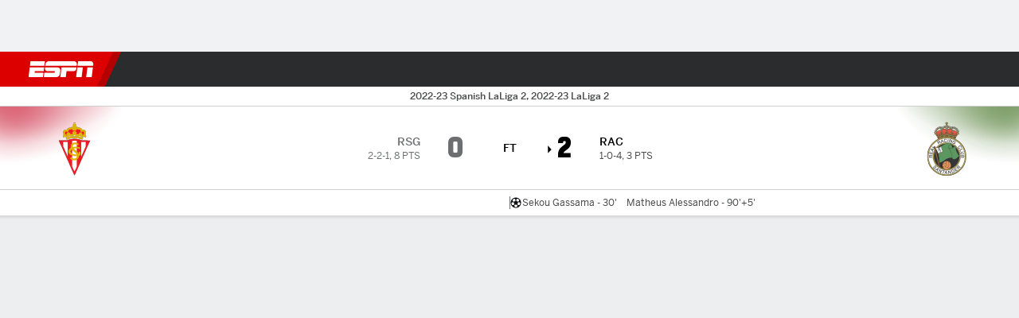

--- FILE ---
content_type: text/html; charset=utf-8
request_url: https://global.espn.com/football/match/_/gameId/644205
body_size: 56747
content:

        <!doctype html>
        <html lang="en">
            <head>
                <meta charSet="utf-8" />

                <!-- ESPNFITT | 8526582955e4 | 14242225 | dc32d7da | global.espn.com | Fri, 16 Jan 2026 14:15:47 GMT -->
                <script>__dataLayer={"pageViewed":false,"helpersEnabled":false,"page":{"author":"","game_id":"644205","league":"Not Applicable","page_infrastructure":"fitt","placement":"","play_location":"","premium":"","purchase_method":"","referer":"","search_query":"","section":"","story_id":"","story_title":"","start_type":""},"site":{"portal":"sports","application_name":"Espn Web - Fitt","country":"ww","edition":"en-ww","site":"espnww","language":"en_ww","orientation":"desktop"},"pzn":{"affiliate_name":"not authenticated","login_status":"anonymous","betaccountlinked":"no","entitlements":"","has_favorites":"no","hidebetting":"false","has_fantasy":"no","has_notifications":"no","auto_start":"no","userab_1":"","league_manager":"no","paywallshown":"no","isptveauthenticated":"no","ssotveauthenticated":"no","tveauthenticated":"no"},"visitor":{"dssid":"","ad_blocker":"no","wholesale_user":"no","wholesale_mvpd_user":"no","wholesale_provider":"no provider"}}; try{ __dataLayer.visitor = __dataLayer.visitor || {}; __dataLayer.visitor.consent = Object.assign({ isAnonymous: !1 }, JSON.parse(localStorage.getItem('consentToken')).data);}catch(e){}</script>
                <script src="https://dcf.espn.com/TWDC-DTCI/prod/Bootstrap.js"></script>
                <script>
            (function(h,o,u,n,d) {
                h=h[d]=h[d]||{q:[],onReady:function(c){h.q.push(c)}}
                d=o.createElement(u);d.async=1;d.src=n
                n=o.getElementsByTagName(u)[0];n.parentNode.insertBefore(d,n)
            })(window,document,'script','https://www.datadoghq-browser-agent.com/us1/v5/datadog-rum.js','DD_RUM');
            
            window.DD_RUM.onReady(function() {
                window.DD_RUM.setGlobalContext({
                    twdcgrid: {
                        yp_team_id: "67c86818ce5ff1871b58289f",
                        yp_service_id: "67b8d8e244357475ee4bd4b4",
                        datadog_log_index: "observability"
                    }
                });
            });
        </script>
                <title data-react-helmet="true">Sporting 0-2 Racing (11 Sep, 2022) Final Score - ESPN</title>
                <meta data-react-helmet="true" name="description" content="Game summary of the Sporting Gijón vs. Racing Santander Spanish Laliga 2 game, final score 0-2, from 11 September 2022 on ESPN."/><meta data-react-helmet="true" property="fb:app_id" content="116656161708917"/><meta data-react-helmet="true" property="og:site_name" content="ESPN"/><meta data-react-helmet="true" property="og:url" content="https://www.espn.com/soccer/match/_/gameId/644205"/><meta data-react-helmet="true" property="og:title" content="Sporting 0-2 Racing (11 Sep, 2022) Final Score - ESPN"/><meta data-react-helmet="true" property="og:description" content="Game summary of the Sporting Gijón vs. Racing Santander Spanish Laliga 2 game, final score 0-2, from 11 September 2022 on ESPN."/><meta data-react-helmet="true" property="og:image" content="https://a.espncdn.com/combiner/i?img=/i/espn/misc_logos/500/soccer.png"/><meta data-react-helmet="true" property="og:image:width" content="500"/><meta data-react-helmet="true" property="og:image:height" content="500"/><meta data-react-helmet="true" property="og:type" content="website"/><meta data-react-helmet="true" name="twitter:site" content="espn"/><meta data-react-helmet="true" name="twitter:url" content="https://www.espn.com/soccer/match/_/gameId/644205"/><meta data-react-helmet="true" name="twitter:title" content="Sporting 0-2 Racing (11 Sep, 2022) Final Score - ESPN"/><meta data-react-helmet="true" name="twitter:description" content="Game summary of the Sporting Gijón vs. Racing Santander Spanish Laliga 2 game, final score 0-2, from 11 September 2022 on ESPN."/><meta data-react-helmet="true" name="twitter:card" content="summary"/><meta data-react-helmet="true" name="twitter:image" content="https://a.espncdn.com/combiner/i?img=/i/espn/misc_logos/500/soccer.png"/><meta data-react-helmet="true" name="twitter:app:name:iphone" content="ESPN"/><meta data-react-helmet="true" name="twitter:app:id:iphone" content="317469184"/><meta data-react-helmet="true" name="twitter:app:name:googleplay" content="ESPN"/><meta data-react-helmet="true" name="twitter:app:id:googleplay" content="com.espn.score_center"/><meta data-react-helmet="true" name="title" content="Sporting 0-2 Racing (11 Sep, 2022) Final Score - ESPN"/><meta data-react-helmet="true" name="medium" content="website"/>
                <meta name="viewport" content="initial-scale=1.0, maximum-scale=1.0, user-scalable=no" />
                <meta http-equiv="x-ua-compatible" content="IE=edge" />
                <meta property="og:locale" content="en_US" />

                <link href="//cdn1.espn.net" rel="preconnect" />
                <link href='https://tredir.espn.com' rel='preconnect' crossorigin />
                <link href='https://cdn.registerdisney.go.com' rel='preconnect' crossorigin />
                <link href='https://fan.api.espn.com' rel='preconnect' crossorigin />
                <link href='https://cdn.espn.com' rel='preconnect' crossorigin />
                <link href='https://a.espncdn.com' rel='preconnect' crossorigin />
                <link href='https://site.web.api.espn.com' rel='preconnect' crossorigin />
                <link rel="mask-icon" sizes="any" href="https://a.espncdn.com/prod/assets/icons/E.svg" color="#990000" />
                <link rel="shortcut icon" href="https://a.espncdn.com/favicon.ico" />
                <link rel="apple-touch-icon" href="https://a.espncdn.com/wireless/mw5/r1/images/bookmark-icons-v2/espn-icon-57x57.png" />
                <link rel="apple-touch-icon-precomposed" href="https://a.espncdn.com/wireless/mw5/r1/images/bookmark-icons-v2/espn-icon-57x57.png" />
                <link rel="apple-touch-icon-precomposed" sizes="72x72" href="https://a.espncdn.com/wireless/mw5/r1/images/bookmark-icons-v2/espn-icon-72x72.png" />
                <link rel="apple-touch-icon-precomposed" sizes="114x114" href="https://a.espncdn.com/wireless/mw5/r1/images/bookmark-icons-v2/espn-icon-114x114.png" />
                <link rel="apple-touch-icon-precomposed" sizes="152x152" href="https://a.espncdn.com/wireless/mw5/r1/images/bookmark-icons-v2/espn-icon-152x152.png" />

                <link rel="manifest" href="/manifest.json">

                

                
                
                <link data-react-helmet="true" rel="stylesheet" href="//cdn1.espn.net/fitt/dc32d7da8133-release-01-13-2026.2.0.3935/client/espnfitt/css/fusion-75ea4387.css"/><link data-react-helmet="true" rel="stylesheet" href="//cdn1.espn.net/fitt/dc32d7da8133-release-01-13-2026.2.0.3935/client/espnfitt/css/7245-c047e00a.css"/><link data-react-helmet="true" rel="stylesheet" href="//cdn1.espn.net/fitt/dc32d7da8133-release-01-13-2026.2.0.3935/client/espnfitt/css/espnfitt-233f2380.css"/><link data-react-helmet="true" rel="stylesheet" href="//cdn1.espn.net/fitt/dc32d7da8133-release-01-13-2026.2.0.3935/client/espnfitt/css/394-f8f14c08.css"/><link data-react-helmet="true" rel="stylesheet" href="//cdn1.espn.net/fitt/dc32d7da8133-release-01-13-2026.2.0.3935/client/espnfitt/css/9030-8fc13ef4.css"/><link data-react-helmet="true" rel="stylesheet" href="//cdn1.espn.net/fitt/dc32d7da8133-release-01-13-2026.2.0.3935/client/espnfitt/css/9290-7ae53e0a.css"/><link data-react-helmet="true" rel="stylesheet" href="//cdn1.espn.net/fitt/dc32d7da8133-release-01-13-2026.2.0.3935/client/espnfitt/css/5999-ae59db07.css"/><link data-react-helmet="true" rel="stylesheet" href="//cdn1.espn.net/fitt/dc32d7da8133-release-01-13-2026.2.0.3935/client/espnfitt/css/7125-02d72ab3.css"/><link data-react-helmet="true" rel="stylesheet" href="//cdn1.espn.net/fitt/dc32d7da8133-release-01-13-2026.2.0.3935/client/espnfitt/css/gamepackage.soccer-945b22c1.css"/><link data-react-helmet="true" rel="canonical" href="https://www.espn.com/soccer/match/_/gameId/644205"/><link data-react-helmet="true" rel="preload" as="font" type="font/woff2" href="https://a.espncdn.com/fonts/_Publico/PublicoBannerExtraboldWeb.woff2" crossorigin="true"/><link data-react-helmet="true" rel="preload" as="font" type="font/woff2" href="https://a.espncdn.com/fonts/_BentonSans/BentonSansBlack.woff2" crossorigin="true"/><link data-react-helmet="true" rel="preload" as="font" type="font/woff2" href="https://a.espncdn.com/fonts/_BentonSansCond/BentonSansCondBold.woff2" crossorigin="true"/><link data-react-helmet="true" rel="preload" as="font" type="font/woff2" href="https://a.espncdn.com/fonts/_PlayoffProCond/PlayoffProCondBold.woff2" crossorigin="true"/><link data-react-helmet="true" rel="preload" as="font" type="font/woff2" href="https://a.espncdn.com/fonts/_PlayoffProCond/PlayoffProCondBlack.woff2" crossorigin="true"/><link data-react-helmet="true" rel="preload" as="font" type="font/woff2" href="https://a.espncdn.com/fonts/_BentonSans/BentonSansBold.woff2" crossorigin="true"/><link data-react-helmet="true" rel="preload" as="font" type="font/woff2" href="https://a.espncdn.com/fonts/_BentonSans/BentonSansMedium.woff2" crossorigin="true"/><link data-react-helmet="true" rel="preload" as="font" type="font/woff2" href="https://a.espncdn.com/fonts/_BentonSans/BentonSansRegular.woff2" crossorigin="true"/><link data-react-helmet="true" rel="preload" as="font" type="font/woff2" href="https://a.espncdn.com/fonts/_Ignite/ESPNIgniteDisplay-CondensedHeavy-Web.woff2" crossorigin="true"/><link data-react-helmet="true" rel="preload" as="font" type="font/woff2" href="https://a.espncdn.com/fonts/_Ignite/ESPNIgniteText-Regular-Web.woff2" crossorigin="true"/><link data-react-helmet="true" rel="preload" as="font" type="font/woff2" href="https://a.espncdn.com/fonts/_Ignite/ESPNIgniteTextCondensed-Regular-Web.woff2" crossorigin="true"/><link data-react-helmet="true" rel="preload" as="font" type="font/woff2" href="https://a.espncdn.com/fonts/_Ignite/ESPNIgniteTextCondensed-Bold-Web.woff2" crossorigin="true"/><link data-react-helmet="true" rel="alternate" hreflang="en-us" href="https://www.espn.com/soccer/match/_/gameId/644205"/><link data-react-helmet="true" rel="alternate" hreflang="pt-br" href="https://www.espn.com.br/futebol/partida/_/jogoId/644205"/><link data-react-helmet="true" rel="alternate" hreflang="en-in" href="https://www.espn.in/football/match/_/gameId/644205"/><link data-react-helmet="true" rel="alternate" hreflang="en-za" href="https://africa.espn.com/football/match/_/gameId/644205"/><link data-react-helmet="true" rel="alternate" hreflang="en-au" href="https://www.espn.com.au/football/match/_/gameId/644205"/><link data-react-helmet="true" rel="alternate" hreflang="es-ve" href="https://www.espn.com.ve/futbol/partido/_/juegoId/644205"/><link data-react-helmet="true" rel="alternate" hreflang="es-cl" href="https://www.espn.cl/futbol/partido/_/juegoId/644205"/><link data-react-helmet="true" rel="alternate" hreflang="es-mx" href="https://www.espn.com.mx/futbol/partido/_/juegoId/644205"/><link data-react-helmet="true" rel="alternate" hreflang="es-co" href="https://www.espn.com.co/futbol/partido/_/juegoId/644205"/><link data-react-helmet="true" rel="alternate" hreflang="es-pe" href="https://www.espn.com.pe/futbol/partido/_/juegoId/644205"/><link data-react-helmet="true" rel="alternate" hreflang="es-ar" href="https://www.espn.com.ar/futbol/partido/_/juegoId/644205"/><link data-react-helmet="true" rel="alternate" hreflang="es-us" href="https://espndeportes.espn.com/futbol/partido/_/juegoId/644205"/><link data-react-helmet="true" rel="alternate" hreflang="en-ph" href="https://www.espn.ph/football/match/_/gameId/644205"/><link data-react-helmet="true" rel="alternate" hreflang="en-gb" href="https://www.espn.co.uk/football/match/_/gameId/644205"/><link data-react-helmet="true" rel="alternate" hreflang="en-sg" href="https://www.espn.com.sg/football/match/_/gameId/644205"/><link data-react-helmet="true" rel="alternate" hreflang="es-gt" href="https://www.espn.com.gt/futbol/partido/_/juegoId/644205"/><link data-react-helmet="true" rel="alternate" hreflang="es-uy" href="https://www.espn.com.uy/futbol/partido/_/juegoId/644205"/><link data-react-helmet="true" rel="alternate" hreflang="es-do" href="https://www.espn.com.do/futbol/partido/_/juegoId/644205"/><link data-react-helmet="true" rel="alternate" hreflang="es-ec" href="https://www.espn.com.ec/futbol/partido/_/juegoId/644205"/><link data-react-helmet="true" rel="alternate" hreflang="es-pa" href="https://www.espn.com.pa/futbol/partido/_/juegoId/644205"/><link data-react-helmet="true" rel="alternate" hreflang="es-cr" href="https://www.espn.co.cr/futbol/partido/_/juegoId/644205"/><link data-react-helmet="true" rel="alternate" hreflang="nl-nl" href="https://www.espn.nl/voetbal/wedstrijd/_/wedstrijdId/644205"/>
                <script src="//cdn1.espn.net/fitt/dc32d7da8133-release-01-13-2026.2.0.3935/client/espnfitt/runtime-68c5a4c8.js" defer></script><script src="//cdn1.espn.net/fitt/dc32d7da8133-release-01-13-2026.2.0.3935/client/espnfitt/dmp-sdk-e891f094.js" defer></script><script src="//cdn1.espn.net/fitt/dc32d7da8133-release-01-13-2026.2.0.3935/client/espnfitt/7245-90009857.js" defer></script><script src="//cdn1.espn.net/fitt/dc32d7da8133-release-01-13-2026.2.0.3935/client/espnfitt/1609-dac15037.js" defer></script><script src="//cdn1.espn.net/fitt/dc32d7da8133-release-01-13-2026.2.0.3935/client/espnfitt/9264-abee4af7.js" defer></script><script src="//cdn1.espn.net/fitt/dc32d7da8133-release-01-13-2026.2.0.3935/client/espnfitt/394-78560395.js" defer></script><script src="//cdn1.espn.net/fitt/dc32d7da8133-release-01-13-2026.2.0.3935/client/espnfitt/1765-53c8f25a.js" defer></script><script src="//cdn1.espn.net/fitt/dc32d7da8133-release-01-13-2026.2.0.3935/client/espnfitt/3403-5f1fedbe.js" defer></script><script src="//cdn1.espn.net/fitt/dc32d7da8133-release-01-13-2026.2.0.3935/client/espnfitt/6500-6c720148.js" defer></script><script src="//cdn1.espn.net/fitt/dc32d7da8133-release-01-13-2026.2.0.3935/client/espnfitt/7278-6b7601e4.js" defer></script><script src="//cdn1.espn.net/fitt/dc32d7da8133-release-01-13-2026.2.0.3935/client/espnfitt/3725-6f63c071.js" defer></script><script src="//cdn1.espn.net/fitt/dc32d7da8133-release-01-13-2026.2.0.3935/client/espnfitt/9532-b573224d.js" defer></script><script src="//cdn1.espn.net/fitt/dc32d7da8133-release-01-13-2026.2.0.3935/client/espnfitt/7642-5b8248d8.js" defer></script><script src="//cdn1.espn.net/fitt/dc32d7da8133-release-01-13-2026.2.0.3935/client/espnfitt/1648-fe2ae864.js" defer></script><script src="//cdn1.espn.net/fitt/dc32d7da8133-release-01-13-2026.2.0.3935/client/espnfitt/7814-f377177a.js" defer></script><script src="//cdn1.espn.net/fitt/dc32d7da8133-release-01-13-2026.2.0.3935/client/espnfitt/1863-40aa245d.js" defer></script><script src="//cdn1.espn.net/fitt/dc32d7da8133-release-01-13-2026.2.0.3935/client/espnfitt/8854-26638e0e.js" defer></script><script src="//cdn1.espn.net/fitt/dc32d7da8133-release-01-13-2026.2.0.3935/client/espnfitt/1591-e2d37e3d.js" defer></script><script src="//cdn1.espn.net/fitt/dc32d7da8133-release-01-13-2026.2.0.3935/client/espnfitt/3842-7e96f52a.js" defer></script><script src="//cdn1.espn.net/fitt/dc32d7da8133-release-01-13-2026.2.0.3935/client/espnfitt/6746-e2a20a3a.js" defer></script><script src="//cdn1.espn.net/fitt/dc32d7da8133-release-01-13-2026.2.0.3935/client/espnfitt/9290-03bc11f9.js" defer></script><script src="//cdn1.espn.net/fitt/dc32d7da8133-release-01-13-2026.2.0.3935/client/espnfitt/2553-7cb1f6b5.js" defer></script><script src="//cdn1.espn.net/fitt/dc32d7da8133-release-01-13-2026.2.0.3935/client/espnfitt/4162-e9b7937f.js" defer></script><script src="//cdn1.espn.net/fitt/dc32d7da8133-release-01-13-2026.2.0.3935/client/espnfitt/5999-dfabe7fe.js" defer></script><script src="//cdn1.espn.net/fitt/dc32d7da8133-release-01-13-2026.2.0.3935/client/espnfitt/1290-0263e4b6.js" defer></script><script src="//cdn1.espn.net/fitt/dc32d7da8133-release-01-13-2026.2.0.3935/client/espnfitt/7125-cbbf44a6.js" defer></script><script src="//cdn1.espn.net/fitt/dc32d7da8133-release-01-13-2026.2.0.3935/client/espnfitt/9543-9ff385b0.js" defer></script>
                <link rel="prefetch" href="//cdn1.espn.net/fitt/dc32d7da8133-release-01-13-2026.2.0.3935/client/espnfitt/_manifest.js" as="script" /><link rel="prefetch" href="//cdn1.espn.net/fitt/dc32d7da8133-release-01-13-2026.2.0.3935/client/espnfitt/espnww-en-0c08db6f.js" as="script" />
<link rel="prefetch" href="//cdn1.espn.net/fitt/dc32d7da8133-release-01-13-2026.2.0.3935/client/espnfitt/espnfitt-be3173f7.js" as="script" />
<link rel="prefetch" href="//cdn1.espn.net/fitt/dc32d7da8133-release-01-13-2026.2.0.3935/client/espnfitt/gamepackage.soccer-7364e69f.js" as="script" />
                <style type="text/css" id="fittLoadingStyle">
   .page-container,
   .Nav__Primary__Menu,
   .Nav__Secondary__Menu,
    .NavSecondary--GamePackage,
   .SoccerPerformers--gamepackage,
   .ScoreCell__Notes--footer,
   .Gamestrip,
   .Ad:before {
       opacity:                    0;
   }
</style>
                <noscript>
            <style type="text/css">
                div.HeaderScoreboardContainer, div.Ad, div.sponsored-content { display: none !important; }
                .page-container,
                .Nav__Primary .Nav__Primary__Menu .Nav__Primary__Menu__Item a,
                .Nav__Primary .Nav__Primary__Menu .Nav__Primary__Menu__Item .Nav__Primary__Menu__Link,
                .Nav__Secondary .Nav__Secondary__Menu .Nav__Secondary__Menu__Title .Nav__Secondary__Menu__Link,
                .Nav__Secondary .Nav__Secondary__Menu .Nav__Secondary__Menu__Item .Nav__Secondary__Menu__Link {
                    opacity: 1;
                }
            </style>
        </noscript>
                <script async src="https://a.espncdn.com/prod/scripts/analytics/ESPN_at_v2.rs.min.js"></script>
            </head>
            <body>
                <img width="99999" height="99999" alt="" style="pointer-events: none; position: absolute; top: 0; left: 0; width: 99%; height: 99%; max-width: 99%; max-height: 99%;" src="[data-uri]">
                
                <div id="espnfitt"><div id="DataWrapper"><div id="fitt-analytics"><div id="themeProvider" class="theme-light "><div class="bp-mobileMDPlus bp-mobileLGPlus bp-tabletPlus bp-desktopPlus bp-desktopLGPlus" data-fitt-page-type="gamepackage"><div id="lightboxContainer"></div><div class="HeaderScoreboardWrapper"><div class="HeaderScoreboardContainer HeaderScoreboardContainer--loading"><section class="HeaderScoreboard HeaderScoreboard--empty" aria-label="HeaderScoreboard"><button class="HiddenSkip" data-skip="content">Skip to main content</button><button class="HiddenSkip" data-skip="nav">Skip to navigation</button><div class="HeaderScoreboard__Wrapper"><div class="HeaderScoreboard__Carousel"><div class="HeaderScoreboard__Carousel__Nav HeaderScoreboard__Carousel__Nav--prev is-disabled"><svg aria-hidden="true" class="icon__svg" viewBox="0 0 24 24"><use xlink:href="#icon__caret__left"></use></svg></div><div class="HeaderScoreboard__Carousel__Wrapper"><div style="transform:translateX(0px);transition:0.7s ease"><div class="HeaderScoreboard__Events"><div class="HeaderScoreboard__SportSection"><div class="ScoreCell ScoreCell--md ScoreCell--noLinks" role="group"><a class="ScoreCell__LinkOverlay"></a><div class="ScoreCell__Link"><div class="ScoreCell__Link__Event__Detail"><div class="ScoreCell__CompetitorDetails"><ul class="ScoreCell__Competitors"></ul></div></div></div></div></div></div></div></div><div class="HeaderScoreboard__Carousel__Nav HeaderScoreboard__Carousel__Nav--next is-disabled"><svg aria-hidden="true" class="icon__svg" viewBox="0 0 24 24"><use xlink:href="#icon__caret__right"></use></svg></div></div></div></section></div></div><header class="db Site__Header__Wrapper sticky"><div class="Site__Header db left-0 top-0 w-100 bg-clr-gray-02 Site__Header--espn"><nav class="Nav__Primary center flex justify-between items-center" aria-label="Global Navigation"><div class="Nav__Primary__Section Nav__Primary__Section--left"><div class="Nav__Primary__Branding__Logo"><div class="Nav__Primary__Branding__Wrapper"><a class="AnchorLink Nav__Primary__Branding Nav__Primary__Branding--espn" tabindex="0" data-track-nav_layer="global nav" data-track-nav_item="espn-logo" aria-label="ESPN Home Page" href="/">ESPN</a></div></div><ul class="Nav__Primary__Menu flex Nav__Primary__Menu--left w-100"><div><li class="Nav__Primary__Menu__Item flex items-center relative Nav__Primary__Menu__Item--active Nav__Primary__Menu__Item--espnww-en n7 Nav__AccessibleMenuItem_Wrapper" data-testid="NavAccessibleMenuItem"><a class="AnchorLink Button--unstyled Nav__Primary__Menu__Link clr-white flex items-center" tabindex="0" aria-label="ESPN Football Home Page" href="/football/" id="nav-link-undefined" aria-selected="true" data-track-nav_item="football" data-track-nav_layer="global nav"><div class="Nav__Primary__Menu__Item--button-container"><span class="Nav__Text Nav__Primary__Menu__Item--text" data-resource-id="gamepackage.football_tab">Football</span></div></a><button aria-label="Football" aria-expanded="false" class="Button--unstyled Nav__Primary__Menu__Toggle" tabindex="0" aria-haspopup="true"><svg role="img" aria-hidden="true" class="Nav__SubmenuIndicatorIcon icon__svg fill-clr-white icon_svg--dark icon__svg" viewBox="0 0 24 24"><title id="undefined-submenu">Football</title><use xlink:href="#icon__caret__down"></use></svg></button></li></div><div><li class="Nav__Primary__Menu__Item flex items-center relative Nav__Primary__Menu__Item--espnww-en n7 Nav__AccessibleMenuItem_Wrapper" data-testid="NavAccessibleMenuItem"><a class="AnchorLink Button--unstyled Nav__Primary__Menu__Link clr-white flex items-center" tabindex="0" aria-label="ESPN NFL Home Page" href="/nfl/" id="nav-link-undefined" aria-selected="false" data-track-nav_item="nfl" data-track-nav_layer="global nav"><div class="Nav__Primary__Menu__Item--button-container"><span class="Nav__Text Nav__Primary__Menu__Item--text" data-resource-id="gamepackage.nfl_tab">NFL</span></div></a><button aria-label="NFL" aria-expanded="false" class="Button--unstyled Nav__Primary__Menu__Toggle" tabindex="0" aria-haspopup="true"><svg role="img" aria-hidden="true" class="Nav__SubmenuIndicatorIcon icon__svg fill-clr-white icon_svg--dark icon__svg" viewBox="0 0 24 24"><title id="undefined-submenu">NFL</title><use xlink:href="#icon__caret__down"></use></svg></button></li></div><div><li class="Nav__Primary__Menu__Item flex items-center relative Nav__Primary__Menu__Item--espnww-en n7 Nav__AccessibleMenuItem_Wrapper" data-testid="NavAccessibleMenuItem"><a class="AnchorLink Button--unstyled Nav__Primary__Menu__Link clr-white flex items-center" tabindex="0" aria-label="ESPN NBA Home Page" href="/nba/" id="nav-link-undefined" aria-selected="false" data-track-nav_item="nba" data-track-nav_layer="global nav"><div class="Nav__Primary__Menu__Item--button-container"><span class="Nav__Text Nav__Primary__Menu__Item--text" data-resource-id="gamepackage.nba_tab">NBA</span></div></a><button aria-label="NBA" aria-expanded="false" class="Button--unstyled Nav__Primary__Menu__Toggle" tabindex="0" aria-haspopup="true"><svg role="img" aria-hidden="true" class="Nav__SubmenuIndicatorIcon icon__svg fill-clr-white icon_svg--dark icon__svg" viewBox="0 0 24 24"><title id="undefined-submenu">NBA</title><use xlink:href="#icon__caret__down"></use></svg></button></li></div><div><li class="Nav__Primary__Menu__Item flex items-center relative Nav__Primary__Menu__Item--espnww-en n7 Nav__AccessibleMenuItem_Wrapper" data-testid="NavAccessibleMenuItem"><a class="AnchorLink Button--unstyled Nav__Primary__Menu__Link clr-white flex items-center" tabindex="0" aria-label="ESPN F1 Home Page" href="/f1/" id="nav-link-undefined" aria-selected="false" data-track-nav_item="f1" data-track-nav_layer="global nav"><div class="Nav__Primary__Menu__Item--button-container"><span class="Nav__Text Nav__Primary__Menu__Item--text" data-resource-id="gamepackage.f1_tab">F1</span></div></a><button aria-label="F1" aria-expanded="false" class="Button--unstyled Nav__Primary__Menu__Toggle" tabindex="0" aria-haspopup="true"><svg role="img" aria-hidden="true" class="Nav__SubmenuIndicatorIcon icon__svg fill-clr-white icon_svg--dark icon__svg" viewBox="0 0 24 24"><title id="undefined-submenu">F1</title><use xlink:href="#icon__caret__down"></use></svg></button></li></div><div><li class="Nav__Primary__Menu__Item flex items-center relative Nav__Primary__Menu__Item--espnww-en n7 Nav__AccessibleMenuItem_Wrapper" data-testid="NavAccessibleMenuItem"><a class="AnchorLink Button--unstyled Nav__Primary__Menu__Link clr-white flex items-center" tabindex="0" aria-label="ESPN Rugby Home Page" href="/rugby/" id="nav-link-undefined" aria-selected="false" data-track-nav_item="rugby" data-track-nav_layer="global nav"><div class="Nav__Primary__Menu__Item--button-container"><span class="Nav__Text Nav__Primary__Menu__Item--text" data-resource-id="gamepackage.rugby_tab">Rugby</span></div></a><button aria-label="Rugby" aria-expanded="false" class="Button--unstyled Nav__Primary__Menu__Toggle" tabindex="0" aria-haspopup="true"><svg role="img" aria-hidden="true" class="Nav__SubmenuIndicatorIcon icon__svg fill-clr-white icon_svg--dark icon__svg" viewBox="0 0 24 24"><title id="undefined-submenu">Rugby</title><use xlink:href="#icon__caret__down"></use></svg></button></li></div><div><li class="Nav__Primary__Menu__Item flex items-center relative Nav__Primary__Menu__Item--espnww-en n7 Nav__AccessibleMenuItem_Wrapper" data-testid="NavAccessibleMenuItem"><a class="AnchorLink Button--unstyled Nav__Primary__Menu__Link clr-white flex items-center" tabindex="0" aria-label="ESPN MMA Home Page" href="/mma/" id="nav-link-undefined" aria-selected="false" data-track-nav_item="mma" data-track-nav_layer="global nav"><div class="Nav__Primary__Menu__Item--button-container"><span class="Nav__Text Nav__Primary__Menu__Item--text" data-resource-id="gamepackage.mma_tab">MMA</span></div></a><button aria-label="MMA" aria-expanded="false" class="Button--unstyled Nav__Primary__Menu__Toggle" tabindex="0" aria-haspopup="true"><svg role="img" aria-hidden="true" class="Nav__SubmenuIndicatorIcon icon__svg fill-clr-white icon_svg--dark icon__svg" viewBox="0 0 24 24"><title id="undefined-submenu">MMA</title><use xlink:href="#icon__caret__down"></use></svg></button></li></div><div><li class="Nav__Primary__Menu__Item flex items-center relative Nav__Primary__Menu__Item--espnww-en n7 Nav__AccessibleMenuItem_Wrapper" data-testid="NavAccessibleMenuItem"><a class="AnchorLink Button--unstyled Nav__Primary__Menu__Link clr-white flex items-center" tabindex="0" aria-label="ESPN Cricket Home Page" href="/cricket/" id="nav-link-undefined" aria-selected="false" data-track-nav_item="cricket" data-track-nav_layer="global nav"><div class="Nav__Primary__Menu__Item--button-container"><span class="Nav__Text Nav__Primary__Menu__Item--text" data-resource-id="gamepackage.cricket_tab">Cricket</span></div></a><button aria-label="Cricket" aria-expanded="false" class="Button--unstyled Nav__Primary__Menu__Toggle" tabindex="0" aria-haspopup="true"><svg role="img" aria-hidden="true" class="Nav__SubmenuIndicatorIcon icon__svg fill-clr-white icon_svg--dark icon__svg" viewBox="0 0 24 24"><title id="undefined-submenu">Cricket</title><use xlink:href="#icon__caret__down"></use></svg></button></li></div><div><li class="Nav__Primary__Menu__Item flex items-center relative Nav__Primary__Menu__Item--espnww-en n7 Nav__AccessibleMenuItem_Wrapper" data-testid="NavAccessibleMenuItem"><a class="AnchorLink Button--unstyled Nav__Primary__Menu__Link clr-white flex items-center" tabindex="0" aria-label="ESPN More Sports Home Page" href="#" id="nav-link-undefined" aria-selected="false" data-track-nav_item="more sports" data-track-nav_layer="global nav"><span class="Nav__Text Nav__Primary__Menu__Item--text" data-resource-id="gamepackage.moresports_tab">More Sports</span></a><button aria-label="More Sports" aria-expanded="false" class="Button--unstyled Nav__Primary__Menu__Toggle" tabindex="0" aria-haspopup="true"><svg role="img" aria-hidden="true" class="Nav__SubmenuIndicatorIcon icon__svg fill-clr-white icon_svg--dark icon__svg" viewBox="0 0 24 24"><title id="undefined-submenu">More Sports</title><use xlink:href="#icon__caret__down"></use></svg></button></li></div></ul></div><div class="Nav__Primary__Section Nav__Primary__Section--right"><ul class="Nav__Primary__Menu flex Nav__Primary__Menu--right flex-none"><div><li class="Nav__Primary__Menu__Item flex items-center relative Nav__Primary__Menu__Item--espnww-en n7 Nav__AccessibleMenuItem_Wrapper" data-testid="NavAccessibleMenuItem"><a class="AnchorLink Button--unstyled Nav__Primary__Menu__Link clr-white flex items-center" tabindex="0" href="#" id="nav-link-undefined" aria-selected="false" data-track-nav_item="disney+" data-track-nav_layer="global nav" data-track-custom="yes" data-track-event_detail="disneyplus:logo" data-track-event_name="exit link interaction"><img alt="Disney+" class="Image Nav__Primary__Icon__DISNEYPlus Nav__Primary__Icon__DISNEYPlus--wide" data-mptype="image" src="[data-uri]"/></a><button aria-label="Disney Plus" aria-expanded="false" class="Button--unstyled Nav__Primary__Menu__Toggle" tabindex="0" aria-haspopup="true"><svg role="img" aria-hidden="true" class="Nav__SubmenuIndicatorIcon icon__svg fill-clr-white icon_svg--dark icon__svg" viewBox="0 0 24 24"><title id="undefined-submenu">Disney Plus</title><use xlink:href="#icon__caret__down"></use></svg></button></li></div><div><li class="Nav__Primary__Menu__Item flex items-center relative Nav__Primary__Menu__Item--espnww-en n7 Nav__AccessibleMenuItem_Wrapper" data-testid="NavAccessibleMenuItem"><a class="AnchorLink Button--unstyled Nav__Primary__Menu__Link clr-white flex items-center" tabindex="0" href="http://www.espn.co.uk/fantasy/" id="nav-link-undefined" aria-selected="false" data-track-nav_item="fantasy" data-track-nav_layer="global nav"><div class="Nav__Primary__Menu__Item--button-container"><span class="Nav__Text Nav__Primary__Menu__Item--text" data-resource-id="gamepackage.fantasy_tab">Fantasy</span></div></a><button aria-label="Fantasy" aria-expanded="false" class="Button--unstyled Nav__Primary__Menu__Toggle" tabindex="0" aria-haspopup="true"><svg role="img" aria-hidden="true" class="Nav__SubmenuIndicatorIcon icon__svg fill-clr-white icon_svg--dark icon__svg" viewBox="0 0 24 24"><title id="undefined-submenu">Fantasy</title><use xlink:href="#icon__caret__down"></use></svg></button></li></div></ul><ul class="Nav__Primary__Menu flex Nav__Primary__Menu--right flex-none"><li class="Nav__Primary__Menu__Item Nav__Search flex-none relative"><div class="Nav__Search__Toggle"><svg aria-expanded="false" tabindex="0" role="button" aria-hidden="false" aria-labelledby="navSearchLabel" class="icon__svg" viewBox="0 0 24 24"><title id="navSearchLabel">Search</title><use xlink:href="#icon__search__v2"></use></svg></div></li></ul></div></nav></div></header><div id="fittBGContainer"><div id="fittBGContainerInner"><div id="fittBGContainerInside"><div id="fittBGAd" data-box-type="fitt-adbox-wallpaper"><div class="Ad ad-slot" data-slot-type="wallpaper" data-collapse-before-load="true" data-exclude-bp="s,m" data-slot-kvps="pos=wallpaper"></div></div></div></div></div><main id="fittPageContainer" tabindex="-1"><div data-box-type="fitt-adbox-exclusions"><div class="Ad ad-slot" data-slot-type="exclusions" data-category-exclusion="true" data-slot-kvps="pos=exclusions"></div></div><div class="pageContent"><h1 class="accessibilityHeader">Sporting v Racing</h1><div class=""><div><div class="Gamestrip__StickyContainer" style="top:43px;--gamepackage-layout-sticky-offset:-43px"><div class="Gamestrip__Container"><div class="byXAV cgZ DOypf mLASH A-DBxD VZTD rEPuv GpQCA lZur Owjk GGiPr "><div class="mLASH dCMNJ owFEd hsDdd FWLyZ jIRH hVODq FuEs jrqIJ GpQCA cCepz ATtMR "><div class="uUds upILZ ubPuV ofVjp RBrva "><span class="mLASH XSdof jIRH GpQCA FuEs dkQfO ">2022-23 Spanish LaLiga 2, 2022-23 LaLiga 2</span></div></div><div class="mLASH VZTD HNQqj iMuE GpQCA lZur bmjsw "><div class="vTLlS iLTd NqeUA iWsMV ImuOy kxnwx QCtjQ " style="background:radial-gradient(108.23% 109.23% at -3.25% -25%, #c8142f 0%, #c8142f00 65%)"></div><div class="vTLlS iLTd NqeUA iWsMV ImuOy TmuEK cyQwk " style="background:radial-gradient(108.23% 109.23% at -3.25% -25%, #c8142f 0%, #c8142f00 65%)"></div><div class="vTLlS iLTd NqeUA iWsMV ImuOy QCtjQ " style="background:radial-gradient(170.53% 143.92% at -3.25% -25%, #c8142f 0%, #c8142f00 65%)"></div><div class="vTLlS iLTd NqeUA iWsMV ImuOy QCtjQ " style="background:radial-gradient(166.49% 107.44% at -3.25% -25%, #c8142f 0%, #c8142f00 65%)"></div><div class="mLASH VZTD ZLXw HNQqj "><div class="mLASH VZTD ZLXw jIRH aimoN YOODG gRJIk rEPuv ONrI "><a class="zZygg UbGlr iFzkS qdXbA VZTD DbOXS tqUtK GpWVU iJYzE mLASH lZur AcRwS VLMxt SwLKq XZfpO pQPqS TNKU kure yFeBz DQONA qslhI upILZ Oanlq ofVjp PHOpB " data-testid="prism-linkbase" href="/soccer/team/_/id/3788/sporting-gijon" data-clubhouse-uid="s:600~t:3788"><picture data-testid="prism-picture"><source media="(max-width: 767px)" srcSet="https://a.espncdn.com/combiner/i?img=/i/teamlogos/soccer/500/3788.png&amp;cquality=80&amp;h=48&amp;scale=crop&amp;w=48, https://a.espncdn.com/combiner/i?img=/i/teamlogos/soccer/500/3788.png&amp;cquality=40&amp;h=96&amp;scale=crop&amp;w=96 2x"/><source media="(min-width: 768px)" srcSet="https://a.espncdn.com/combiner/i?img=/i/teamlogos/soccer/500/3788.png&amp;cquality=80&amp;h=72&amp;scale=crop&amp;w=72, https://a.espncdn.com/combiner/i?img=/i/teamlogos/soccer/500/3788.png&amp;cquality=40&amp;h=144&amp;scale=crop&amp;w=144 2x"/><img alt="RSG" class="hsDdd NDJZt sJeUN IJwXl NOpHA fiKAF AgkwG hSQzT " data-testid="prism-image" draggable="false" src="https://a.espncdn.com/i/teamlogos/soccer/500/3788.png"/></picture></a><div class="VZTD rEPuv bmjsw mLASH yEeos dmBRX tYWtQ RGidK cFHx eVcim LXncF Fpddd Yqhti DPsRc lThsv mWWRw "><div class="bmjsw "><div class="dCMNJ VZTD KfYbg YYqDS "><div class="Xrilf VZTD kZVXl bmjsw "><a class="LiUVm UbGlr iFzkS qdXbA VZTD DbOXS tqUtK GpWVU iJYzE XSdof GSjVX QXDKT ClYSy NTRyE " data-testid="prism-linkbase" href="/soccer/team/_/id/3788/sporting-gijon" data-clubhouse-uid="s:600~t:3788"><span class="NzyJW NMnSM ">Sporting Gijón</span><span class="NzyJW SQItX euiGf ">Sporting</span><span class="HUcap mpjVY ">RSG</span></a></div></div><div class="LiUVm QCELl NzyJW FWLyZ duTyi csTyU rBhDC GpQCA tuAKv xTell bmjsw NYdiI fuwnA "><span>2-2-1</span><span class="NzyJW fuwnA ">, <!-- -->8 PTS</span></div></div></div></div><div class="mLASH VZTD rEPuv jIRH NOpHA GstzX gGEWz RDvqk laOLz "><div class="mLASH LiUVm VZTD QNpQK NYmlE FuEs lZur WULrS kLVjC ">0</div><div class="mLASH VZTD rEPuv jIRH OpCtC FuEs NedkS bmjsw wAvFP qHTbx iytFO mLOVB EFsSf "><div class="LiUVm QCELl bCEHz FWLyZ duTyi lqtkC rBhDC GpQCA tuAKv xTell bmjsw NYdiI rteQB "><span>2-2-1</span><span class="NzyJW fuwnA ">, <!-- -->8 PTS</span></div></div></div></div><div class="zdu mLASH VZTD rEPuv wTBri xzkVM SQFkJ WtEci GCxLR seFhp Uqvkp SOrIc ggcYU RJHSu zpite vjJRe wDeMJ pAuCY NToau "><div class="mLASH VZTD rEPuv YYqDS jIRH FCdDB bmjsw hcwTo dQMY VBGkB "><div class="YpgzK rbHXK bmjsw "><div class="mLASH VZTD rEPuv jIRH UJbrO YphCQ "><span class="hsDdd FuEs zRALO ">FT</span><span class="hsDdd FuEs zRALO "></span></div></div></div></div><div class="mLASH VZTD ZLXw ucUNy "><div class="mLASH VZTD ZLXw jIRH kGyAC YOODG gRJIk qMbzG BSXrm rEPuv szxhV "><a class="zZygg UbGlr iFzkS qdXbA VZTD DbOXS tqUtK GpWVU iJYzE mLASH lZur AcRwS VLMxt SwLKq XZfpO pQPqS TNKU kure yFeBz DQONA qslhI upILZ Oanlq ofVjp PHOpB " data-testid="prism-linkbase" href="/soccer/team/_/id/87/racing-santander" data-clubhouse-uid="s:600~t:87"><picture data-testid="prism-picture"><source media="(max-width: 767px)" srcSet="https://a.espncdn.com/combiner/i?img=/i/teamlogos/soccer/500/87.png&amp;cquality=80&amp;h=48&amp;scale=crop&amp;w=48, https://a.espncdn.com/combiner/i?img=/i/teamlogos/soccer/500/87.png&amp;cquality=40&amp;h=96&amp;scale=crop&amp;w=96 2x"/><source media="(min-width: 768px)" srcSet="https://a.espncdn.com/combiner/i?img=/i/teamlogos/soccer/500/87.png&amp;cquality=80&amp;h=72&amp;scale=crop&amp;w=72, https://a.espncdn.com/combiner/i?img=/i/teamlogos/soccer/500/87.png&amp;cquality=40&amp;h=144&amp;scale=crop&amp;w=144 2x"/><img alt="RAC" class="hsDdd NDJZt sJeUN IJwXl NOpHA fiKAF AgkwG hSQzT " data-testid="prism-image" draggable="false" src="https://a.espncdn.com/i/teamlogos/soccer/500/87.png"/></picture></a><div class="VZTD rEPuv bmjsw mLASH yEeos dmBRX tYWtQ RGidK hzLoS IaOVx Trca Fpddd Yqhti DPsRc lThsv mWWRw "><div class="bmjsw "><div class="dCMNJ VZTD KfYbg YYqDS "><div class="Xrilf VZTD kZVXl bmjsw "><a class="JoYgb UbGlr iFzkS qdXbA VZTD DbOXS tqUtK GpWVU iJYzE XSdof GSjVX QXDKT ClYSy NTRyE " data-testid="prism-linkbase" href="/soccer/team/_/id/87/racing-santander" data-clubhouse-uid="s:600~t:87"><span class="NzyJW NMnSM ">Racing Santander</span><span class="NzyJW SQItX euiGf ">Racing</span><span class="HUcap mpjVY ">RAC</span></a></div></div><div class="alYYJ QCELl NzyJW FWLyZ duTyi csTyU rBhDC GpQCA tuAKv xTell bmjsw NYdiI fuwnA "><span>1-0-4</span><span class="NzyJW fuwnA ">, <!-- -->3 PTS</span></div></div></div></div><div class="mLASH VZTD rEPuv jIRH NOpHA GstzX gGEWz RDvqk laOLz "><div class="mLASH JoYgb VZTD QNpQK NYmlE FuEs lZur WULrS kLVjC ">2<div class="mLASH xtUup VZTD TmzDJ NqeUA OMDeC kLVjC NsBhR "><svg aria-hidden="true" class="JoYgb " data-testid="prism-iconography" height="12" role="presentation" viewBox="0 0 32 32" width="12" xmlns="http://www.w3.org/2000/svg" xmlns:xlink="http://www.w3.org/1999/xlink" data-icon="arrows-triangleRight"><path fill="currentColor" d="M8.522 28.504l12.091-12.123L8.522 2.714z"/></svg></div></div><div class="mLASH VZTD rEPuv jIRH OpCtC FuEs NedkS bmjsw wAvFP qHTbx iytFO mLOVB EFsSf "><div class="alYYJ QCELl bCEHz FWLyZ duTyi lqtkC rBhDC GpQCA tuAKv xTell bmjsw NYdiI rteQB "><span>1-0-4</span><span class="NzyJW fuwnA ">, <!-- -->3 PTS</span></div></div></div></div><div class="vTLlS RKcvK NqeUA iWsMV ImuOy UzzHi kBdmn kxnwx QCtjQ " style="background:radial-gradient(108.23% 109.23% at -3.25% -25%, #3b6c1a 0%, #3b6c1a00 65%)"></div><div class="vTLlS RKcvK NqeUA iWsMV ImuOy UzzHi kBdmn TmuEK cyQwk " style="background:radial-gradient(108.23% 109.23% at -3.25% -25%, #3b6c1a 0%, #3b6c1a00 65%)"></div><div class="vTLlS RKcvK NqeUA iWsMV ImuOy UzzHi kBdmn QCtjQ " style="background:radial-gradient(170.53% 143.92% at -3.25% -25%, #3b6c1a 0%, #3b6c1a00 65%)"></div><div class="vTLlS RKcvK NqeUA iWsMV ImuOy UzzHi kBdmn QCtjQ " style="background:radial-gradient(166.49% 107.44% at -3.25% -25%, #3b6c1a 0%, #3b6c1a00 65%)"></div></div><div class="QGHKv uOeII owFEd VZTD FWLyZ kvZxL jIRH iMuE EWhas lZur qxeSD bmjsw SQFkJ ubPuV GCxLR RBrva nIRBJ GpQCA ATtMR IlYvi bzwBg nAwYH oMCnI lZYlw "><div class="VZTD ciQIx rEPuv YXpvG KXlJ "></div><div class="dCMNJ XKrIt hxxnp "></div><div class="VZTD ciQIx rEPuv YXpvG "><div class="VZTD ZLXw ZaRVE JLJBa CLwPV ucZkc bmjsw ucUNy "><div class="hsDdd ZLXw kvZxL JLJBa "><div class="awXxV ZCuzW bJOoC ">Sekou Gassama - 30&#x27;</div><div class="awXxV ZCuzW bJOoC ">Matheus Alessandro  - 90&#x27;+5&#x27;</div></div><svg aria-hidden="true" class="tWudT XYehN " data-testid="prism-iconography" height="16" role="presentation" viewBox="0 0 32 32" width="16" xmlns="http://www.w3.org/2000/svg" xmlns:xlink="http://www.w3.org/1999/xlink" data-icon="soccer-goal02"><path fill="currentColor" d="M16 3c7.18 0 13 5.82 13 13s-5.82 13-13 13S3 23.18 3 16 8.82 3 16 3zm-4.063 2.775a11.035 11.035 0 00-4.405 3.204l1.169 3.598 2.685.873L15 10.824V8l-3.063-2.226zM5.022 16.703c.12 1.898.721 3.665 1.682 5.181h3.785l1.659-2.284-1.38-4.249-2.685-.873-3.061 2.224zm8.255 9.957c.871.222 1.783.34 2.723.34s1.852-.118 2.723-.34l1.17-3.601-1.66-2.284h-4.467l-1.66 2.284 1.17 3.6zm12.018-4.776a10.924 10.924 0 001.682-5.182l-3.061-2.224-2.685.872-1.38 4.249 1.66 2.284h3.784zm-.827-12.905a11.023 11.023 0 00-4.405-3.204L17 8.001v2.824l3.614 2.625 2.686-.873 1.169-3.597z"/></svg></div></div></div></div></div><div></div><div id="BloomPortalId"></div></div><div class="Gamestrip__ContentOffset" style="transform:translateY(-43px)"><nav class="Nav__Secondary bg-clr-white brdr-clr-gray-03 NavSecondary--GamePackage" aria-label="Secondary Navigation" data-testid="Nav_Secondary"><div class="Nav__Secondary__Inner"><ul class="Nav__Secondary__Menu center flex items-center relative"><div><li class="Nav__Secondary__Menu__Item flex items-center n7 relative Nav__Secondary__Menu__Item--active n7 Nav__AccessibleMenuItem_Wrapper" data-testid="NavAccessibleMenuItem"><a class="AnchorLink Button--unstyled Nav__Secondary__Menu__Link clr-gray-01 flex items-center ph3" tabindex="0" href="/soccer/match/_/gameId/644205/racing-santander-sporting-gijon" id="nav-link-undefined" aria-selected="true" data-track-nav_layer="secondary nav" data-track-nav_item="summary"><span class="Nav__Text" data-resource-id="gamepackage.summary_tab">Summary</span></a></li></div><div><li class="Nav__Secondary__Menu__Item flex items-center n7 relative n7 Nav__AccessibleMenuItem_Wrapper" data-testid="NavAccessibleMenuItem"><a class="AnchorLink Button--unstyled Nav__Secondary__Menu__Link clr-gray-01 flex items-center ph3" tabindex="0" href="/soccer/commentary/_/gameId/644205" id="nav-link-undefined" aria-selected="false" data-track-nav_layer="secondary nav" data-track-nav_item="commentary"><span class="Nav__Text" data-resource-id="gamepackage.commentary_tab">Commentary</span></a></li></div><div><li class="Nav__Secondary__Menu__Item flex items-center n7 relative n7 Nav__AccessibleMenuItem_Wrapper" data-testid="NavAccessibleMenuItem"><a class="AnchorLink Button--unstyled Nav__Secondary__Menu__Link clr-gray-01 flex items-center ph3" tabindex="0" href="/soccer/matchstats/_/gameId/644205" id="nav-link-undefined" aria-selected="false" data-track-nav_layer="secondary nav" data-track-nav_item="statistics"><span class="Nav__Text" data-resource-id="gamepackage.statistics_tab">Statistics</span></a></li></div><div><li class="Nav__Secondary__Menu__Item flex items-center n7 relative n7 Nav__AccessibleMenuItem_Wrapper" data-testid="NavAccessibleMenuItem"><a class="AnchorLink Button--unstyled Nav__Secondary__Menu__Link clr-gray-01 flex items-center ph3" tabindex="0" href="/soccer/lineups/_/gameId/644205" id="nav-link-undefined" aria-selected="false" data-track-nav_layer="secondary nav" data-track-nav_item="line-ups"><span class="Nav__Text" data-resource-id="gamepackage.line-ups_tab">Line-Ups</span></a></li></div></ul></div></nav><div data-box-type="fitt-adbox-banner"><div class="Ad Ad--banner ad-slot" data-slot-type="banner" data-slot-kvps="pos=banner"></div></div><div class=""><div class="PageLayout page-container cf PageLayout--desktopLg PageLayout--363"><div class="PageLayout__LeftAside" role="complementary"><section class="Card"><header class="Card__Header" aria-label="Match Formations"><div class="Card__Header__Title__Wrapper"><h3 class="Card__Header__Title Card__Header__Title--no-theme">Match Formations</h3></div></header><div class="Wrapper Card__Content LineUps LineUps--sm"><div class="tabs__wrapper LineUps__TabsHeader"><div class="flex justify-center"><div class="ButtonGroup flex" role="tablist"><button class="Button Button--filter flex-expand justify-center tabs__list__item--clicked Button--active" tabindex="0" role="tab"><span class="tabs__list__item__logo"><img alt="Sporting Gijón" class="Image Logo Logo__xs" data-mptype="image" src="[data-uri]"/></span><span class="LineUps__TabsHeader__TitleContainer"><span class="LineUps__TabsHeader__Title">4-2-3-1</span></span></button><button class="Button Button--filter flex-expand justify-center" tabindex="0" role="tab"><span class="tabs__list__item__logo"><img alt="Racing Santander" class="Image Logo Logo__xs" data-mptype="image" src="[data-uri]"/></span><span class="LineUps__TabsHeader__TitleContainer"><span class="LineUps__TabsHeader__Title">4-2-3-1</span></span></button></div></div><div class="Button--group" role="tabpanel"><div class="TacticalFormation"><ul class="TacticalFormation__Field"><li class="TacticalFormation__Field__Player row-0 col-0" style="transform:translate(182px, 210px)"><div class="jerseyV2 TacticalFormation__Field__Player__Jersey headshot-jerseyV2--sm" aria-hidden="false"><svg aria-label="Jersey Mariño 13" class="jerseySVG" viewBox="0 0 94.9 92.2"><path fill="A5A6A7" d="M79 10.1c-2.6-4.7-6.7-5.2-10.6-5.7-3.9-.5-11.9-2.7-12.5-2.9-3.2-1-5.8.2-8.5.2-2.8 0-5.4-1.2-8.5-.2-.6.2-8.6 2.3-12.5 2.9-3.9.5-8 1.1-10.6 5.7-2.6 4.7-14.7 25.3-14.7 25.3l16 8.1 6.3-8.8s1.7 14.1 1.7 21.5-1.9 25.2-.8 31.8c0 0 1.1 3.2 22 3.2h2.3c20.9 0 21.9-3.2 21.9-3.2 1.1-6.6-.6-24.3-.6-31.7s1.5-21.6 1.5-21.6l6.3 8.7 16-8.1c.1.1-12.1-20.5-14.7-25.2z"></path><g opacity=".4"><path fill="#FFF" d="M4.764 29.32l16.305 8.307-.5.98L4.265 30.3zM90.317 29.37l.5.982-16.312 8.3-.5-.982zM48.7 85.7h-2.3c-20.3 0-22.3-3-22.6-3.5l1-.4c.1.1 2 2.9 21.5 2.9h2.3C68.1 84.7 70 82 70 81.9l1 .4c0 .5-2 3.4-22.3 3.4z"></path></g><path fill="none" stroke="#000" stroke-width="2.235" stroke-linejoin="round" stroke-miterlimit="10" d="M79 10.1c-2.6-4.7-6.7-5.2-10.6-5.7-3.9-.5-11.9-2.7-12.5-2.9-3.2-1-5.8.2-8.5.2-2.8 0-5.4-1.2-8.5-.2-.6.2-8.6 2.3-12.5 2.9-3.9.5-8 1.1-10.6 5.7-2.6 4.7-14.7 25.3-14.7 25.3l16 8.1 6.3-8.8s1.7 14.1 1.7 21.5-1.9 25.2-.8 31.8c0 0 1.1 3.2 22 3.2h2.3c20.9 0 21.9-3.2 21.9-3.2 1.1-6.6-.6-24.3-.6-31.7s1.5-21.6 1.5-21.6l6.3 8.7 16-8.1c.1.1-12.1-20.5-14.7-25.2z"></path></svg><div class="headshot-jerseyV2__player-number" style="color:#ffffff">13</div></div><span class="TacticalFormation__Field__Player__Name">Mariño</span></li><li class="TacticalFormation__Field__Player row-1 col-0" style="transform:translate(42px, 125px)"><div class="jerseyV2 TacticalFormation__Field__Player__Jersey headshot-jerseyV2--sm" aria-hidden="false"><svg aria-label="Jersey José Ángel 3" class="jerseySVG" viewBox="0 0 94.9 92.2"><path fill="#c8142f" d="M79 10.1c-2.6-4.7-6.7-5.2-10.6-5.7-3.9-.5-11.9-2.7-12.5-2.9-3.2-1-5.8.2-8.5.2-2.8 0-5.4-1.2-8.5-.2-.6.2-8.6 2.3-12.5 2.9-3.9.5-8 1.1-10.6 5.7-2.6 4.7-14.7 25.3-14.7 25.3l16 8.1 6.3-8.8s1.7 14.1 1.7 21.5-1.9 25.2-.8 31.8c0 0 1.1 3.2 22 3.2h2.3c20.9 0 21.9-3.2 21.9-3.2 1.1-6.6-.6-24.3-.6-31.7s1.5-21.6 1.5-21.6l6.3 8.7 16-8.1c.1.1-12.1-20.5-14.7-25.2z"></path><g opacity=".4"><path fill="#FFF" d="M4.764 29.32l16.305 8.307-.5.98L4.265 30.3zM90.317 29.37l.5.982-16.312 8.3-.5-.982zM48.7 85.7h-2.3c-20.3 0-22.3-3-22.6-3.5l1-.4c.1.1 2 2.9 21.5 2.9h2.3C68.1 84.7 70 82 70 81.9l1 .4c0 .5-2 3.4-22.3 3.4z"></path></g><path fill="none" stroke="#000" stroke-width="2.235" stroke-linejoin="round" stroke-miterlimit="10" d="M79 10.1c-2.6-4.7-6.7-5.2-10.6-5.7-3.9-.5-11.9-2.7-12.5-2.9-3.2-1-5.8.2-8.5.2-2.8 0-5.4-1.2-8.5-.2-.6.2-8.6 2.3-12.5 2.9-3.9.5-8 1.1-10.6 5.7-2.6 4.7-14.7 25.3-14.7 25.3l16 8.1 6.3-8.8s1.7 14.1 1.7 21.5-1.9 25.2-.8 31.8c0 0 1.1 3.2 22 3.2h2.3c20.9 0 21.9-3.2 21.9-3.2 1.1-6.6-.6-24.3-.6-31.7s1.5-21.6 1.5-21.6l6.3 8.7 16-8.1c.1.1-12.1-20.5-14.7-25.2z"></path></svg><div class="headshot-jerseyV2__player-number" style="color:#ffffff">3</div></div><span class="TacticalFormation__Field__Player__Name">José Ángel</span><div class="TacticalFormation__Field__Player__IconWrapper"><svg aria-hidden="false" aria-label="Substitution on Diego Sanchez off José Ángel" class="TacticalFormation__Field__Player__SubstitutionIcon icon__svg" viewBox="0 0 24 24"><use xlink:href="#icon__soccer__substitution"></use></svg></div></li><li class="TacticalFormation__Field__Player row-1 col-1" style="transform:translate(114px, 154px)"><div class="jerseyV2 TacticalFormation__Field__Player__Jersey headshot-jerseyV2--sm" aria-hidden="false"><svg aria-label="Jersey Izquierdoz 24" class="jerseySVG" viewBox="0 0 94.9 92.2"><path fill="#c8142f" d="M79 10.1c-2.6-4.7-6.7-5.2-10.6-5.7-3.9-.5-11.9-2.7-12.5-2.9-3.2-1-5.8.2-8.5.2-2.8 0-5.4-1.2-8.5-.2-.6.2-8.6 2.3-12.5 2.9-3.9.5-8 1.1-10.6 5.7-2.6 4.7-14.7 25.3-14.7 25.3l16 8.1 6.3-8.8s1.7 14.1 1.7 21.5-1.9 25.2-.8 31.8c0 0 1.1 3.2 22 3.2h2.3c20.9 0 21.9-3.2 21.9-3.2 1.1-6.6-.6-24.3-.6-31.7s1.5-21.6 1.5-21.6l6.3 8.7 16-8.1c.1.1-12.1-20.5-14.7-25.2z"></path><g opacity=".4"><path fill="#FFF" d="M4.764 29.32l16.305 8.307-.5.98L4.265 30.3zM90.317 29.37l.5.982-16.312 8.3-.5-.982zM48.7 85.7h-2.3c-20.3 0-22.3-3-22.6-3.5l1-.4c.1.1 2 2.9 21.5 2.9h2.3C68.1 84.7 70 82 70 81.9l1 .4c0 .5-2 3.4-22.3 3.4z"></path></g><path fill="none" stroke="#000" stroke-width="2.235" stroke-linejoin="round" stroke-miterlimit="10" d="M79 10.1c-2.6-4.7-6.7-5.2-10.6-5.7-3.9-.5-11.9-2.7-12.5-2.9-3.2-1-5.8.2-8.5.2-2.8 0-5.4-1.2-8.5-.2-.6.2-8.6 2.3-12.5 2.9-3.9.5-8 1.1-10.6 5.7-2.6 4.7-14.7 25.3-14.7 25.3l16 8.1 6.3-8.8s1.7 14.1 1.7 21.5-1.9 25.2-.8 31.8c0 0 1.1 3.2 22 3.2h2.3c20.9 0 21.9-3.2 21.9-3.2 1.1-6.6-.6-24.3-.6-31.7s1.5-21.6 1.5-21.6l6.3 8.7 16-8.1c.1.1-12.1-20.5-14.7-25.2z"></path></svg><div class="headshot-jerseyV2__player-number" style="color:#ffffff">24</div></div><span class="TacticalFormation__Field__Player__Name">Izquierdoz</span></li><li class="TacticalFormation__Field__Player row-1 col-2" style="transform:translate(250px, 154px)"><div class="jerseyV2 TacticalFormation__Field__Player__Jersey headshot-jerseyV2--sm" aria-hidden="false"><svg aria-label="Jersey Insua 4" class="jerseySVG" viewBox="0 0 94.9 92.2"><path fill="#c8142f" d="M79 10.1c-2.6-4.7-6.7-5.2-10.6-5.7-3.9-.5-11.9-2.7-12.5-2.9-3.2-1-5.8.2-8.5.2-2.8 0-5.4-1.2-8.5-.2-.6.2-8.6 2.3-12.5 2.9-3.9.5-8 1.1-10.6 5.7-2.6 4.7-14.7 25.3-14.7 25.3l16 8.1 6.3-8.8s1.7 14.1 1.7 21.5-1.9 25.2-.8 31.8c0 0 1.1 3.2 22 3.2h2.3c20.9 0 21.9-3.2 21.9-3.2 1.1-6.6-.6-24.3-.6-31.7s1.5-21.6 1.5-21.6l6.3 8.7 16-8.1c.1.1-12.1-20.5-14.7-25.2z"></path><g opacity=".4"><path fill="#FFF" d="M4.764 29.32l16.305 8.307-.5.98L4.265 30.3zM90.317 29.37l.5.982-16.312 8.3-.5-.982zM48.7 85.7h-2.3c-20.3 0-22.3-3-22.6-3.5l1-.4c.1.1 2 2.9 21.5 2.9h2.3C68.1 84.7 70 82 70 81.9l1 .4c0 .5-2 3.4-22.3 3.4z"></path></g><path fill="none" stroke="#000" stroke-width="2.235" stroke-linejoin="round" stroke-miterlimit="10" d="M79 10.1c-2.6-4.7-6.7-5.2-10.6-5.7-3.9-.5-11.9-2.7-12.5-2.9-3.2-1-5.8.2-8.5.2-2.8 0-5.4-1.2-8.5-.2-.6.2-8.6 2.3-12.5 2.9-3.9.5-8 1.1-10.6 5.7-2.6 4.7-14.7 25.3-14.7 25.3l16 8.1 6.3-8.8s1.7 14.1 1.7 21.5-1.9 25.2-.8 31.8c0 0 1.1 3.2 22 3.2h2.3c20.9 0 21.9-3.2 21.9-3.2 1.1-6.6-.6-24.3-.6-31.7s1.5-21.6 1.5-21.6l6.3 8.7 16-8.1c.1.1-12.1-20.5-14.7-25.2z"></path></svg><div class="headshot-jerseyV2__player-number" style="color:#ffffff">4</div></div><span class="TacticalFormation__Field__Player__Name">Insua</span></li><li class="TacticalFormation__Field__Player row-1 col-3" style="transform:translate(320px, 125px)"><div class="jerseyV2 TacticalFormation__Field__Player__Jersey headshot-jerseyV2--sm" aria-hidden="false"><svg aria-label="Jersey Rosas 2" class="jerseySVG" viewBox="0 0 94.9 92.2"><path fill="#c8142f" d="M79 10.1c-2.6-4.7-6.7-5.2-10.6-5.7-3.9-.5-11.9-2.7-12.5-2.9-3.2-1-5.8.2-8.5.2-2.8 0-5.4-1.2-8.5-.2-.6.2-8.6 2.3-12.5 2.9-3.9.5-8 1.1-10.6 5.7-2.6 4.7-14.7 25.3-14.7 25.3l16 8.1 6.3-8.8s1.7 14.1 1.7 21.5-1.9 25.2-.8 31.8c0 0 1.1 3.2 22 3.2h2.3c20.9 0 21.9-3.2 21.9-3.2 1.1-6.6-.6-24.3-.6-31.7s1.5-21.6 1.5-21.6l6.3 8.7 16-8.1c.1.1-12.1-20.5-14.7-25.2z"></path><g opacity=".4"><path fill="#FFF" d="M4.764 29.32l16.305 8.307-.5.98L4.265 30.3zM90.317 29.37l.5.982-16.312 8.3-.5-.982zM48.7 85.7h-2.3c-20.3 0-22.3-3-22.6-3.5l1-.4c.1.1 2 2.9 21.5 2.9h2.3C68.1 84.7 70 82 70 81.9l1 .4c0 .5-2 3.4-22.3 3.4z"></path></g><path fill="none" stroke="#000" stroke-width="2.235" stroke-linejoin="round" stroke-miterlimit="10" d="M79 10.1c-2.6-4.7-6.7-5.2-10.6-5.7-3.9-.5-11.9-2.7-12.5-2.9-3.2-1-5.8.2-8.5.2-2.8 0-5.4-1.2-8.5-.2-.6.2-8.6 2.3-12.5 2.9-3.9.5-8 1.1-10.6 5.7-2.6 4.7-14.7 25.3-14.7 25.3l16 8.1 6.3-8.8s1.7 14.1 1.7 21.5-1.9 25.2-.8 31.8c0 0 1.1 3.2 22 3.2h2.3c20.9 0 21.9-3.2 21.9-3.2 1.1-6.6-.6-24.3-.6-31.7s1.5-21.6 1.5-21.6l6.3 8.7 16-8.1c.1.1-12.1-20.5-14.7-25.2z"></path></svg><div class="headshot-jerseyV2__player-number" style="color:#ffffff">2</div></div><span class="TacticalFormation__Field__Player__Name">Rosas</span></li><li class="TacticalFormation__Field__Player row-2 col-0" style="transform:translate(120px, 90px)"><div class="jerseyV2 TacticalFormation__Field__Player__Jersey headshot-jerseyV2--sm" aria-hidden="false"><svg aria-label="Jersey Gragera 6" class="jerseySVG" viewBox="0 0 94.9 92.2"><path fill="#c8142f" d="M79 10.1c-2.6-4.7-6.7-5.2-10.6-5.7-3.9-.5-11.9-2.7-12.5-2.9-3.2-1-5.8.2-8.5.2-2.8 0-5.4-1.2-8.5-.2-.6.2-8.6 2.3-12.5 2.9-3.9.5-8 1.1-10.6 5.7-2.6 4.7-14.7 25.3-14.7 25.3l16 8.1 6.3-8.8s1.7 14.1 1.7 21.5-1.9 25.2-.8 31.8c0 0 1.1 3.2 22 3.2h2.3c20.9 0 21.9-3.2 21.9-3.2 1.1-6.6-.6-24.3-.6-31.7s1.5-21.6 1.5-21.6l6.3 8.7 16-8.1c.1.1-12.1-20.5-14.7-25.2z"></path><g opacity=".4"><path fill="#FFF" d="M4.764 29.32l16.305 8.307-.5.98L4.265 30.3zM90.317 29.37l.5.982-16.312 8.3-.5-.982zM48.7 85.7h-2.3c-20.3 0-22.3-3-22.6-3.5l1-.4c.1.1 2 2.9 21.5 2.9h2.3C68.1 84.7 70 82 70 81.9l1 .4c0 .5-2 3.4-22.3 3.4z"></path></g><path fill="none" stroke="#000" stroke-width="2.235" stroke-linejoin="round" stroke-miterlimit="10" d="M79 10.1c-2.6-4.7-6.7-5.2-10.6-5.7-3.9-.5-11.9-2.7-12.5-2.9-3.2-1-5.8.2-8.5.2-2.8 0-5.4-1.2-8.5-.2-.6.2-8.6 2.3-12.5 2.9-3.9.5-8 1.1-10.6 5.7-2.6 4.7-14.7 25.3-14.7 25.3l16 8.1 6.3-8.8s1.7 14.1 1.7 21.5-1.9 25.2-.8 31.8c0 0 1.1 3.2 22 3.2h2.3c20.9 0 21.9-3.2 21.9-3.2 1.1-6.6-.6-24.3-.6-31.7s1.5-21.6 1.5-21.6l6.3 8.7 16-8.1c.1.1-12.1-20.5-14.7-25.2z"></path></svg><div class="headshot-jerseyV2__player-number" style="color:#ffffff">6</div></div><span class="TacticalFormation__Field__Player__Name">Gragera</span><div class="TacticalFormation__Field__Player__IconWrapper"><svg aria-hidden="false" aria-label="Substitution on Uros Milovanovic off José Gragera" class="TacticalFormation__Field__Player__SubstitutionIcon icon__svg" viewBox="0 0 24 24"><use xlink:href="#icon__soccer__substitution"></use></svg></div></li><li class="TacticalFormation__Field__Player row-2 col-1" style="transform:translate(244px, 90px)"><div class="jerseyV2 TacticalFormation__Field__Player__Jersey headshot-jerseyV2--sm" aria-hidden="false"><svg aria-label="Jersey Díaz 8" class="jerseySVG" viewBox="0 0 94.9 92.2"><path fill="#c8142f" d="M79 10.1c-2.6-4.7-6.7-5.2-10.6-5.7-3.9-.5-11.9-2.7-12.5-2.9-3.2-1-5.8.2-8.5.2-2.8 0-5.4-1.2-8.5-.2-.6.2-8.6 2.3-12.5 2.9-3.9.5-8 1.1-10.6 5.7-2.6 4.7-14.7 25.3-14.7 25.3l16 8.1 6.3-8.8s1.7 14.1 1.7 21.5-1.9 25.2-.8 31.8c0 0 1.1 3.2 22 3.2h2.3c20.9 0 21.9-3.2 21.9-3.2 1.1-6.6-.6-24.3-.6-31.7s1.5-21.6 1.5-21.6l6.3 8.7 16-8.1c.1.1-12.1-20.5-14.7-25.2z"></path><g opacity=".4"><path fill="#FFF" d="M4.764 29.32l16.305 8.307-.5.98L4.265 30.3zM90.317 29.37l.5.982-16.312 8.3-.5-.982zM48.7 85.7h-2.3c-20.3 0-22.3-3-22.6-3.5l1-.4c.1.1 2 2.9 21.5 2.9h2.3C68.1 84.7 70 82 70 81.9l1 .4c0 .5-2 3.4-22.3 3.4z"></path></g><path fill="none" stroke="#000" stroke-width="2.235" stroke-linejoin="round" stroke-miterlimit="10" d="M79 10.1c-2.6-4.7-6.7-5.2-10.6-5.7-3.9-.5-11.9-2.7-12.5-2.9-3.2-1-5.8.2-8.5.2-2.8 0-5.4-1.2-8.5-.2-.6.2-8.6 2.3-12.5 2.9-3.9.5-8 1.1-10.6 5.7-2.6 4.7-14.7 25.3-14.7 25.3l16 8.1 6.3-8.8s1.7 14.1 1.7 21.5-1.9 25.2-.8 31.8c0 0 1.1 3.2 22 3.2h2.3c20.9 0 21.9-3.2 21.9-3.2 1.1-6.6-.6-24.3-.6-31.7s1.5-21.6 1.5-21.6l6.3 8.7 16-8.1c.1.1-12.1-20.5-14.7-25.2z"></path></svg><div class="headshot-jerseyV2__player-number" style="color:#ffffff">8</div></div><span class="TacticalFormation__Field__Player__Name">Díaz</span></li><li class="TacticalFormation__Field__Player row-3 col-0" style="transform:translate(65px, 32px)"><div class="jerseyV2 TacticalFormation__Field__Player__Jersey headshot-jerseyV2--sm" aria-hidden="false"><svg aria-label="Jersey Queipo 30" class="jerseySVG" viewBox="0 0 94.9 92.2"><path fill="#c8142f" d="M79 10.1c-2.6-4.7-6.7-5.2-10.6-5.7-3.9-.5-11.9-2.7-12.5-2.9-3.2-1-5.8.2-8.5.2-2.8 0-5.4-1.2-8.5-.2-.6.2-8.6 2.3-12.5 2.9-3.9.5-8 1.1-10.6 5.7-2.6 4.7-14.7 25.3-14.7 25.3l16 8.1 6.3-8.8s1.7 14.1 1.7 21.5-1.9 25.2-.8 31.8c0 0 1.1 3.2 22 3.2h2.3c20.9 0 21.9-3.2 21.9-3.2 1.1-6.6-.6-24.3-.6-31.7s1.5-21.6 1.5-21.6l6.3 8.7 16-8.1c.1.1-12.1-20.5-14.7-25.2z"></path><g opacity=".4"><path fill="#FFF" d="M4.764 29.32l16.305 8.307-.5.98L4.265 30.3zM90.317 29.37l.5.982-16.312 8.3-.5-.982zM48.7 85.7h-2.3c-20.3 0-22.3-3-22.6-3.5l1-.4c.1.1 2 2.9 21.5 2.9h2.3C68.1 84.7 70 82 70 81.9l1 .4c0 .5-2 3.4-22.3 3.4z"></path></g><path fill="none" stroke="#000" stroke-width="2.235" stroke-linejoin="round" stroke-miterlimit="10" d="M79 10.1c-2.6-4.7-6.7-5.2-10.6-5.7-3.9-.5-11.9-2.7-12.5-2.9-3.2-1-5.8.2-8.5.2-2.8 0-5.4-1.2-8.5-.2-.6.2-8.6 2.3-12.5 2.9-3.9.5-8 1.1-10.6 5.7-2.6 4.7-14.7 25.3-14.7 25.3l16 8.1 6.3-8.8s1.7 14.1 1.7 21.5-1.9 25.2-.8 31.8c0 0 1.1 3.2 22 3.2h2.3c20.9 0 21.9-3.2 21.9-3.2 1.1-6.6-.6-24.3-.6-31.7s1.5-21.6 1.5-21.6l6.3 8.7 16-8.1c.1.1-12.1-20.5-14.7-25.2z"></path></svg><div class="headshot-jerseyV2__player-number" style="color:#ffffff">30</div></div><span class="TacticalFormation__Field__Player__Name">Queipo</span><div class="TacticalFormation__Field__Player__IconWrapper"><svg aria-hidden="false" aria-label="Substitution on Jordan Carillo off Daniel Queipo" class="TacticalFormation__Field__Player__SubstitutionIcon icon__svg" viewBox="0 0 24 24"><use xlink:href="#icon__soccer__substitution"></use></svg></div></li><li class="TacticalFormation__Field__Player row-3 col-1" style="transform:translate(182px, 32px)"><div class="jerseyV2 TacticalFormation__Field__Player__Jersey headshot-jerseyV2--sm" aria-hidden="false"><svg aria-label="Jersey Cristo 12" class="jerseySVG" viewBox="0 0 94.9 92.2"><path fill="#c8142f" d="M79 10.1c-2.6-4.7-6.7-5.2-10.6-5.7-3.9-.5-11.9-2.7-12.5-2.9-3.2-1-5.8.2-8.5.2-2.8 0-5.4-1.2-8.5-.2-.6.2-8.6 2.3-12.5 2.9-3.9.5-8 1.1-10.6 5.7-2.6 4.7-14.7 25.3-14.7 25.3l16 8.1 6.3-8.8s1.7 14.1 1.7 21.5-1.9 25.2-.8 31.8c0 0 1.1 3.2 22 3.2h2.3c20.9 0 21.9-3.2 21.9-3.2 1.1-6.6-.6-24.3-.6-31.7s1.5-21.6 1.5-21.6l6.3 8.7 16-8.1c.1.1-12.1-20.5-14.7-25.2z"></path><g opacity=".4"><path fill="#FFF" d="M4.764 29.32l16.305 8.307-.5.98L4.265 30.3zM90.317 29.37l.5.982-16.312 8.3-.5-.982zM48.7 85.7h-2.3c-20.3 0-22.3-3-22.6-3.5l1-.4c.1.1 2 2.9 21.5 2.9h2.3C68.1 84.7 70 82 70 81.9l1 .4c0 .5-2 3.4-22.3 3.4z"></path></g><path fill="none" stroke="#000" stroke-width="2.235" stroke-linejoin="round" stroke-miterlimit="10" d="M79 10.1c-2.6-4.7-6.7-5.2-10.6-5.7-3.9-.5-11.9-2.7-12.5-2.9-3.2-1-5.8.2-8.5.2-2.8 0-5.4-1.2-8.5-.2-.6.2-8.6 2.3-12.5 2.9-3.9.5-8 1.1-10.6 5.7-2.6 4.7-14.7 25.3-14.7 25.3l16 8.1 6.3-8.8s1.7 14.1 1.7 21.5-1.9 25.2-.8 31.8c0 0 1.1 3.2 22 3.2h2.3c20.9 0 21.9-3.2 21.9-3.2 1.1-6.6-.6-24.3-.6-31.7s1.5-21.6 1.5-21.6l6.3 8.7 16-8.1c.1.1-12.1-20.5-14.7-25.2z"></path></svg><div class="headshot-jerseyV2__player-number" style="color:#ffffff">12</div></div><span class="TacticalFormation__Field__Player__Name">Cristo</span><div class="TacticalFormation__Field__Player__IconWrapper"><svg aria-hidden="false" aria-label="Substitution on Jorge Giovanni Zarfino off Cristo" class="TacticalFormation__Field__Player__SubstitutionIcon icon__svg" viewBox="0 0 24 24"><use xlink:href="#icon__soccer__substitution"></use></svg></div></li><li class="TacticalFormation__Field__Player row-3 col-2" style="transform:translate(295px, 32px)"><div class="jerseyV2 TacticalFormation__Field__Player__Jersey headshot-jerseyV2--sm" aria-hidden="false"><svg aria-label="Jersey Otero 19" class="jerseySVG" viewBox="0 0 94.9 92.2"><path fill="#c8142f" d="M79 10.1c-2.6-4.7-6.7-5.2-10.6-5.7-3.9-.5-11.9-2.7-12.5-2.9-3.2-1-5.8.2-8.5.2-2.8 0-5.4-1.2-8.5-.2-.6.2-8.6 2.3-12.5 2.9-3.9.5-8 1.1-10.6 5.7-2.6 4.7-14.7 25.3-14.7 25.3l16 8.1 6.3-8.8s1.7 14.1 1.7 21.5-1.9 25.2-.8 31.8c0 0 1.1 3.2 22 3.2h2.3c20.9 0 21.9-3.2 21.9-3.2 1.1-6.6-.6-24.3-.6-31.7s1.5-21.6 1.5-21.6l6.3 8.7 16-8.1c.1.1-12.1-20.5-14.7-25.2z"></path><g opacity=".4"><path fill="#FFF" d="M4.764 29.32l16.305 8.307-.5.98L4.265 30.3zM90.317 29.37l.5.982-16.312 8.3-.5-.982zM48.7 85.7h-2.3c-20.3 0-22.3-3-22.6-3.5l1-.4c.1.1 2 2.9 21.5 2.9h2.3C68.1 84.7 70 82 70 81.9l1 .4c0 .5-2 3.4-22.3 3.4z"></path></g><path fill="none" stroke="#000" stroke-width="2.235" stroke-linejoin="round" stroke-miterlimit="10" d="M79 10.1c-2.6-4.7-6.7-5.2-10.6-5.7-3.9-.5-11.9-2.7-12.5-2.9-3.2-1-5.8.2-8.5.2-2.8 0-5.4-1.2-8.5-.2-.6.2-8.6 2.3-12.5 2.9-3.9.5-8 1.1-10.6 5.7-2.6 4.7-14.7 25.3-14.7 25.3l16 8.1 6.3-8.8s1.7 14.1 1.7 21.5-1.9 25.2-.8 31.8c0 0 1.1 3.2 22 3.2h2.3c20.9 0 21.9-3.2 21.9-3.2 1.1-6.6-.6-24.3-.6-31.7s1.5-21.6 1.5-21.6l6.3 8.7 16-8.1c.1.1-12.1-20.5-14.7-25.2z"></path></svg><div class="headshot-jerseyV2__player-number" style="color:#ffffff">19</div></div><span class="TacticalFormation__Field__Player__Name">Otero</span><div class="TacticalFormation__Field__Player__IconWrapper"><svg aria-hidden="false" aria-label="Substitution on Aitor García off Juan Otero" class="TacticalFormation__Field__Player__SubstitutionIcon icon__svg" viewBox="0 0 24 24"><use xlink:href="#icon__soccer__substitution"></use></svg></div></li><li class="TacticalFormation__Field__Player row-4 col-0" style="transform:translate(182px, -24px)"><div class="jerseyV2 TacticalFormation__Field__Player__Jersey headshot-jerseyV2--sm" aria-hidden="false"><svg aria-label="Jersey Djurdjevic 23" class="jerseySVG" viewBox="0 0 94.9 92.2"><path fill="#c8142f" d="M79 10.1c-2.6-4.7-6.7-5.2-10.6-5.7-3.9-.5-11.9-2.7-12.5-2.9-3.2-1-5.8.2-8.5.2-2.8 0-5.4-1.2-8.5-.2-.6.2-8.6 2.3-12.5 2.9-3.9.5-8 1.1-10.6 5.7-2.6 4.7-14.7 25.3-14.7 25.3l16 8.1 6.3-8.8s1.7 14.1 1.7 21.5-1.9 25.2-.8 31.8c0 0 1.1 3.2 22 3.2h2.3c20.9 0 21.9-3.2 21.9-3.2 1.1-6.6-.6-24.3-.6-31.7s1.5-21.6 1.5-21.6l6.3 8.7 16-8.1c.1.1-12.1-20.5-14.7-25.2z"></path><g opacity=".4"><path fill="#FFF" d="M4.764 29.32l16.305 8.307-.5.98L4.265 30.3zM90.317 29.37l.5.982-16.312 8.3-.5-.982zM48.7 85.7h-2.3c-20.3 0-22.3-3-22.6-3.5l1-.4c.1.1 2 2.9 21.5 2.9h2.3C68.1 84.7 70 82 70 81.9l1 .4c0 .5-2 3.4-22.3 3.4z"></path></g><path fill="none" stroke="#000" stroke-width="2.235" stroke-linejoin="round" stroke-miterlimit="10" d="M79 10.1c-2.6-4.7-6.7-5.2-10.6-5.7-3.9-.5-11.9-2.7-12.5-2.9-3.2-1-5.8.2-8.5.2-2.8 0-5.4-1.2-8.5-.2-.6.2-8.6 2.3-12.5 2.9-3.9.5-8 1.1-10.6 5.7-2.6 4.7-14.7 25.3-14.7 25.3l16 8.1 6.3-8.8s1.7 14.1 1.7 21.5-1.9 25.2-.8 31.8c0 0 1.1 3.2 22 3.2h2.3c20.9 0 21.9-3.2 21.9-3.2 1.1-6.6-.6-24.3-.6-31.7s1.5-21.6 1.5-21.6l6.3 8.7 16-8.1c.1.1-12.1-20.5-14.7-25.2z"></path></svg><div class="headshot-jerseyV2__player-number" style="color:#ffffff">23</div></div><span class="TacticalFormation__Field__Player__Name">Djurdjevic</span></li></ul></div><div class="ResponsiveTable LineUps__PlayersTable"><div class="flex"><div class="Table__ScrollerWrapper relative overflow-hidden"><div class="Table__Shadow--left" style="opacity:0"></div><div><table style="border-collapse:collapse;border-spacing:0" class="Table Table--align-right"><colgroup class="Table__Colgroup"><col class="Table__Column"/></colgroup><thead class="Table__THEAD"><tr class="Table__TR Table__even"><th title="" class="LineUps__TableHeader Table__TH"><span class="LineUps__TableHeader__Number">No.</span><span class="LineUps__TableHeader__Name">Name</span></th></tr></thead><tbody class="Table__TBODY"><tr class="LineUps__TableRow Table__TR Table__TR--sm Table__even" data-idx="0"><td class="Table__TD"><div class="SoccerLineUpPlayer"><div class="SoccerLineUpPlayer__Header"><button aria-expanded="false" class="Button--unstyled" tabindex="0" aria-controls="-player" id=""><svg aria-hidden="true" class="SoccerLineUpPlayer__Header__Icon icon__svg" viewBox="0 0 24 24"><use xlink:href="#icon__caret__down"></use></svg></button><span class="SoccerLineUpPlayer__Header__Number">13</span><a class="AnchorLink SoccerLineUpPlayer__Header__Name" tabindex="0" data-player-uid="s:600~a:140342" href="https://global.espn.com/football/player/_/id/140342/diego-marino">Diego Mariño</a></div><div class="Collapse SoccerLineUpPlayer__Body" id="-player" aria-labelledby="" role="region"></div></div></td></tr><tr class="LineUps__TableRow Table__TR Table__TR--sm Table__even" data-idx="1"><td class="Table__TD"><div class="SoccerLineUpPlayer"><div class="SoccerLineUpPlayer__Header"><button aria-expanded="false" class="Button--unstyled" tabindex="0" aria-controls="-player" id=""><svg aria-hidden="true" class="SoccerLineUpPlayer__Header__Icon icon__svg" viewBox="0 0 24 24"><use xlink:href="#icon__caret__down"></use></svg></button><span class="SoccerLineUpPlayer__Header__Number">24</span><a class="AnchorLink SoccerLineUpPlayer__Header__Name" tabindex="0" data-player-uid="s:600~a:142720" href="https://global.espn.com/football/player/_/id/142720/carlos-izquierdoz">Carlos Izquierdoz</a></div><div class="Collapse SoccerLineUpPlayer__Body" id="-player" aria-labelledby="" role="region"></div></div></td></tr><tr class="LineUps__TableRow Table__TR Table__TR--sm Table__even" data-idx="2"><td class="Table__TD"><div class="SoccerLineUpPlayer"><div class="SoccerLineUpPlayer__Header"><button aria-expanded="false" class="Button--unstyled" tabindex="0" aria-controls="-player" id=""><svg aria-hidden="true" class="SoccerLineUpPlayer__Header__Icon icon__svg" viewBox="0 0 24 24"><use xlink:href="#icon__caret__down"></use></svg></button><span class="SoccerLineUpPlayer__Header__Number">4</span><a class="AnchorLink SoccerLineUpPlayer__Header__Name" tabindex="0" data-player-uid="s:600~a:180847" href="https://global.espn.com/football/player/_/id/180847/pablo-insua">Pablo Insua</a></div><div class="Collapse SoccerLineUpPlayer__Body" id="-player" aria-labelledby="" role="region"></div></div></td></tr><tr class="LineUps__TableRow Table__TR Table__TR--sm Table__even" data-idx="3"><td class="Table__TD"><div class="SoccerLineUpPlayer"><div class="SoccerLineUpPlayer__Header"><button aria-expanded="false" class="Button--unstyled" tabindex="0" aria-controls="-player" id=""><svg aria-hidden="true" class="SoccerLineUpPlayer__Header__Icon icon__svg" viewBox="0 0 24 24"><use xlink:href="#icon__caret__down"></use></svg></button><span class="SoccerLineUpPlayer__Header__Number">3</span><a class="AnchorLink SoccerLineUpPlayer__Header__Name" tabindex="0" data-player-uid="s:600~a:130213" href="https://global.espn.com/football/player/_/id/130213/jose-angel">José Ángel</a><div class="SoccerLineUpPlayer__Header__IconWrapper"></div></div><div class="Collapse SoccerLineUpPlayer__Body" id="-player" aria-labelledby="" role="region"></div></div><div class="SoccerLineUpPlayer"><div class="SoccerLineUpPlayer__Header SoccerLineUpPlayer__Header--subbedIn"><button aria-expanded="false" class="Button--unstyled" tabindex="0" aria-controls="-player" id=""><svg aria-hidden="true" class="SoccerLineUpPlayer__Header__Icon icon__svg" viewBox="0 0 24 24"><use xlink:href="#icon__caret__down"></use></svg></button><div class="SoccerLineUpPlayer__Header__IconWrapper"><svg aria-hidden="false" aria-label="Substitution minute 29" class="SoccerLineUpPlayer__SoccerIcon SoccerLineUpPlayer__Header__SubstitutionIcon icon__svg" viewBox="0 0 24 24"><use xlink:href="#icon__soccer__substitution"></use></svg></div><span class="SoccerLineUpPlayer__Header__Number">32</span><a class="AnchorLink SoccerLineUpPlayer__Header__Name" tabindex="0" data-player-uid="s:600~a:341498" href="https://global.espn.com/football/player/_/id/341498/diego-sanchez">Diego Sanchez</a><div class="SoccerLineUpPlayer__Header__IconWrapper"></div></div><div class="Collapse SoccerLineUpPlayer__Body" id="-player" aria-labelledby="" role="region"></div></div></td></tr><tr class="LineUps__TableRow Table__TR Table__TR--sm Table__even" data-idx="4"><td class="Table__TD"><div class="SoccerLineUpPlayer"><div class="SoccerLineUpPlayer__Header"><button aria-expanded="false" class="Button--unstyled" tabindex="0" aria-controls="-player" id=""><svg aria-hidden="true" class="SoccerLineUpPlayer__Header__Icon icon__svg" viewBox="0 0 24 24"><use xlink:href="#icon__caret__down"></use></svg></button><span class="SoccerLineUpPlayer__Header__Number">2</span><a class="AnchorLink SoccerLineUpPlayer__Header__Name" tabindex="0" data-player-uid="s:600~a:303933" href="https://global.espn.com/football/player/_/id/303933/guillermo-rosas">Guillermo Rosas</a><div class="SoccerLineUpPlayer__Header__IconWrapper"><svg aria-hidden="false" aria-label="Yellow Card minute 90+2" class="SoccerLineUpPlayer__SoccerIcon SoccerLineUpPlayer__Header__YellowCardIcon icon__svg" viewBox="0 0 24 24"><use xlink:href="#icon__soccer__card"></use></svg></div></div><div class="Collapse SoccerLineUpPlayer__Body" id="-player" aria-labelledby="" role="region"></div></div></td></tr><tr class="LineUps__TableRow Table__TR Table__TR--sm Table__even" data-idx="5"><td class="Table__TD"><div class="SoccerLineUpPlayer"><div class="SoccerLineUpPlayer__Header"><button aria-expanded="false" class="Button--unstyled" tabindex="0" aria-controls="-player" id=""><svg aria-hidden="true" class="SoccerLineUpPlayer__Header__Icon icon__svg" viewBox="0 0 24 24"><use xlink:href="#icon__caret__down"></use></svg></button><span class="SoccerLineUpPlayer__Header__Number">12</span><a class="AnchorLink SoccerLineUpPlayer__Header__Name" tabindex="0" data-player-uid="s:600~a:209735" href="https://global.espn.com/football/player/_/id/209735/cristo">Cristo</a><div class="SoccerLineUpPlayer__Header__IconWrapper"></div></div><div class="Collapse SoccerLineUpPlayer__Body" id="-player" aria-labelledby="" role="region"></div></div><div class="SoccerLineUpPlayer"><div class="SoccerLineUpPlayer__Header SoccerLineUpPlayer__Header--subbedIn"><button aria-expanded="false" class="Button--unstyled" tabindex="0" aria-controls="-player" id=""><svg aria-hidden="true" class="SoccerLineUpPlayer__Header__Icon icon__svg" viewBox="0 0 24 24"><use xlink:href="#icon__caret__down"></use></svg></button><div class="SoccerLineUpPlayer__Header__IconWrapper"><svg aria-hidden="false" aria-label="Substitution minute 45" class="SoccerLineUpPlayer__SoccerIcon SoccerLineUpPlayer__Header__SubstitutionIcon icon__svg" viewBox="0 0 24 24"><use xlink:href="#icon__soccer__substitution"></use></svg></div><span class="SoccerLineUpPlayer__Header__Number">18</span><a class="AnchorLink SoccerLineUpPlayer__Header__Name" tabindex="0" data-player-uid="s:600~a:224099" href="https://global.espn.com/football/player/_/id/224099/jorge-giovanni-zarfino">Jorge Giovanni Zarfino</a><div class="SoccerLineUpPlayer__Header__IconWrapper"></div><div class="SoccerLineUpPlayer__Header__IconWrapper"><svg aria-hidden="false" aria-label="Yellow Card minute 72" class="SoccerLineUpPlayer__SoccerIcon SoccerLineUpPlayer__Header__YellowCardIcon icon__svg" viewBox="0 0 24 24"><use xlink:href="#icon__soccer__card"></use></svg></div></div><div class="Collapse SoccerLineUpPlayer__Body" id="-player" aria-labelledby="" role="region"></div></div></td></tr><tr class="LineUps__TableRow Table__TR Table__TR--sm Table__even" data-idx="6"><td class="Table__TD"><div class="SoccerLineUpPlayer"><div class="SoccerLineUpPlayer__Header"><button aria-expanded="false" class="Button--unstyled" tabindex="0" aria-controls="-player" id=""><svg aria-hidden="true" class="SoccerLineUpPlayer__Header__Icon icon__svg" viewBox="0 0 24 24"><use xlink:href="#icon__caret__down"></use></svg></button><span class="SoccerLineUpPlayer__Header__Number">6</span><a class="AnchorLink SoccerLineUpPlayer__Header__Name" tabindex="0" data-player-uid="s:600~a:288761" href="https://global.espn.com/football/player/_/id/288761/jose-gragera">José Gragera</a><div class="SoccerLineUpPlayer__Header__IconWrapper"></div></div><div class="Collapse SoccerLineUpPlayer__Body" id="-player" aria-labelledby="" role="region"></div></div><div class="SoccerLineUpPlayer"><div class="SoccerLineUpPlayer__Header SoccerLineUpPlayer__Header--subbedIn"><button aria-expanded="false" class="Button--unstyled" tabindex="0" aria-controls="-player" id=""><svg aria-hidden="true" class="SoccerLineUpPlayer__Header__Icon icon__svg" viewBox="0 0 24 24"><use xlink:href="#icon__caret__down"></use></svg></button><div class="SoccerLineUpPlayer__Header__IconWrapper"><svg aria-hidden="false" aria-label="Substitution minute 45" class="SoccerLineUpPlayer__SoccerIcon SoccerLineUpPlayer__Header__SubstitutionIcon icon__svg" viewBox="0 0 24 24"><use xlink:href="#icon__soccer__substitution"></use></svg></div><span class="SoccerLineUpPlayer__Header__Number">21</span><a class="AnchorLink SoccerLineUpPlayer__Header__Name" tabindex="0" data-player-uid="s:600~a:338729" href="https://global.espn.com/football/player/_/id/338729/uros-milovanovic">Uros Milovanovic</a><div class="SoccerLineUpPlayer__Header__IconWrapper"></div></div><div class="Collapse SoccerLineUpPlayer__Body" id="-player" aria-labelledby="" role="region"></div></div></td></tr><tr class="LineUps__TableRow Table__TR Table__TR--sm Table__even" data-idx="7"><td class="Table__TD"><div class="SoccerLineUpPlayer"><div class="SoccerLineUpPlayer__Header"><button aria-expanded="false" class="Button--unstyled" tabindex="0" aria-controls="-player" id=""><svg aria-hidden="true" class="SoccerLineUpPlayer__Header__Icon icon__svg" viewBox="0 0 24 24"><use xlink:href="#icon__caret__down"></use></svg></button><span class="SoccerLineUpPlayer__Header__Number">8</span><a class="AnchorLink SoccerLineUpPlayer__Header__Name" tabindex="0" data-player-uid="s:600~a:264078" href="https://global.espn.com/football/player/_/id/264078/pedro-diaz">Pedro Díaz</a></div><div class="Collapse SoccerLineUpPlayer__Body" id="-player" aria-labelledby="" role="region"></div></div></td></tr><tr class="LineUps__TableRow Table__TR Table__TR--sm Table__even" data-idx="8"><td class="Table__TD"><div class="SoccerLineUpPlayer"><div class="SoccerLineUpPlayer__Header"><button aria-expanded="false" class="Button--unstyled" tabindex="0" aria-controls="-player" id=""><svg aria-hidden="true" class="SoccerLineUpPlayer__Header__Icon icon__svg" viewBox="0 0 24 24"><use xlink:href="#icon__caret__down"></use></svg></button><span class="SoccerLineUpPlayer__Header__Number">23</span><a class="AnchorLink SoccerLineUpPlayer__Header__Name" tabindex="0" data-player-uid="s:600~a:195220" href="https://global.espn.com/football/player/_/id/195220/uros-djurdjevic">Uros Djurdjevic</a><div class="SoccerLineUpPlayer__Header__IconWrapper"><svg aria-hidden="false" aria-label="Yellow Card minute 88" class="SoccerLineUpPlayer__SoccerIcon SoccerLineUpPlayer__Header__YellowCardIcon icon__svg" viewBox="0 0 24 24"><use xlink:href="#icon__soccer__card"></use></svg></div></div><div class="Collapse SoccerLineUpPlayer__Body" id="-player" aria-labelledby="" role="region"></div></div></td></tr><tr class="LineUps__TableRow Table__TR Table__TR--sm Table__even" data-idx="9"><td class="Table__TD"><div class="SoccerLineUpPlayer"><div class="SoccerLineUpPlayer__Header"><button aria-expanded="false" class="Button--unstyled" tabindex="0" aria-controls="-player" id=""><svg aria-hidden="true" class="SoccerLineUpPlayer__Header__Icon icon__svg" viewBox="0 0 24 24"><use xlink:href="#icon__caret__down"></use></svg></button><span class="SoccerLineUpPlayer__Header__Number">30</span><a class="AnchorLink SoccerLineUpPlayer__Header__Name" tabindex="0" data-player-uid="s:600~a:330754" href="https://global.espn.com/football/player/_/id/330754/daniel-queipo">Daniel Queipo</a><div class="SoccerLineUpPlayer__Header__IconWrapper"></div></div><div class="Collapse SoccerLineUpPlayer__Body" id="-player" aria-labelledby="" role="region"></div></div><div class="SoccerLineUpPlayer"><div class="SoccerLineUpPlayer__Header SoccerLineUpPlayer__Header--subbedIn"><button aria-expanded="false" class="Button--unstyled" tabindex="0" aria-controls="-player" id=""><svg aria-hidden="true" class="SoccerLineUpPlayer__Header__Icon icon__svg" viewBox="0 0 24 24"><use xlink:href="#icon__caret__down"></use></svg></button><div class="SoccerLineUpPlayer__Header__IconWrapper"><svg aria-hidden="false" aria-label="Substitution minute 77" class="SoccerLineUpPlayer__SoccerIcon SoccerLineUpPlayer__Header__SubstitutionIcon icon__svg" viewBox="0 0 24 24"><use xlink:href="#icon__soccer__substitution"></use></svg></div><span class="SoccerLineUpPlayer__Header__Number">20</span><a class="AnchorLink SoccerLineUpPlayer__Header__Name" tabindex="0" data-player-uid="s:600~a:277191" href="https://global.espn.com/football/player/_/id/277191/jordan-carillo">Jordan Carillo</a><div class="SoccerLineUpPlayer__Header__IconWrapper"></div></div><div class="Collapse SoccerLineUpPlayer__Body" id="-player" aria-labelledby="" role="region"></div></div></td></tr><tr class="LineUps__TableRow Table__TR Table__TR--sm Table__even" data-idx="10"><td class="Table__TD"><div class="SoccerLineUpPlayer"><div class="SoccerLineUpPlayer__Header"><button aria-expanded="false" class="Button--unstyled" tabindex="0" aria-controls="-player" id=""><svg aria-hidden="true" class="SoccerLineUpPlayer__Header__Icon icon__svg" viewBox="0 0 24 24"><use xlink:href="#icon__caret__down"></use></svg></button><span class="SoccerLineUpPlayer__Header__Number">19</span><a class="AnchorLink SoccerLineUpPlayer__Header__Name" tabindex="0" data-player-uid="s:600~a:206554" href="https://global.espn.com/football/player/_/id/206554/juan-otero">Juan Otero</a><div class="SoccerLineUpPlayer__Header__IconWrapper"></div></div><div class="Collapse SoccerLineUpPlayer__Body" id="-player" aria-labelledby="" role="region"></div></div><div class="SoccerLineUpPlayer"><div class="SoccerLineUpPlayer__Header SoccerLineUpPlayer__Header--subbedIn"><button aria-expanded="false" class="Button--unstyled" tabindex="0" aria-controls="-player" id=""><svg aria-hidden="true" class="SoccerLineUpPlayer__Header__Icon icon__svg" viewBox="0 0 24 24"><use xlink:href="#icon__caret__down"></use></svg></button><div class="SoccerLineUpPlayer__Header__IconWrapper"><svg aria-hidden="false" aria-label="Substitution minute 59" class="SoccerLineUpPlayer__SoccerIcon SoccerLineUpPlayer__Header__SubstitutionIcon icon__svg" viewBox="0 0 24 24"><use xlink:href="#icon__soccer__substitution"></use></svg></div><span class="SoccerLineUpPlayer__Header__Number">7</span><a class="AnchorLink SoccerLineUpPlayer__Header__Name" tabindex="0" data-player-uid="s:600~a:170562" href="https://global.espn.com/football/player/_/id/170562/aitor-garcia">Aitor García</a><div class="SoccerLineUpPlayer__Header__IconWrapper"></div><div class="SoccerLineUpPlayer__Header__IconWrapper"><svg aria-hidden="false" aria-label="Yellow Card minute 78" class="SoccerLineUpPlayer__SoccerIcon SoccerLineUpPlayer__Header__YellowCardIcon icon__svg" viewBox="0 0 24 24"><use xlink:href="#icon__soccer__card"></use></svg></div></div><div class="Collapse SoccerLineUpPlayer__Body" id="-player" aria-labelledby="" role="region"></div></div></td></tr></tbody></table></div><div class="Table__Shadow--right" style="opacity:0"></div></div></div></div><div class="ResponsiveTable LineUps__SubstitutesTable"><div class="flex"><div class="Table__ScrollerWrapper relative overflow-hidden"><div class="Table__Shadow--left" style="opacity:0"></div><div><table style="border-collapse:collapse;border-spacing:0" class="Table Table--align-right"><colgroup class="Table__Colgroup"><col class="Table__Column"/></colgroup><thead class="Table__THEAD"><tr class="Table__TR Table__even"><th title="" class="LineUps__TableHeader Table__TH"><span>Substitutes</span></th></tr></thead><tbody class="Table__TBODY"><tr class="LineUps__TableRow Table__TR Table__TR--sm Table__even" data-idx="0"><td class="Table__TD"><div class="SoccerLineUpPlayer"><div class="SoccerLineUpPlayer__Header SoccerLineUpPlayer__Header--noStats"><button aria-expanded="false" class="Button--unstyled" tabindex="0" aria-controls="-player" id=""></button><span class="SoccerLineUpPlayer__Header__Number">11</span><a class="AnchorLink SoccerLineUpPlayer__Header__Name" tabindex="0" data-player-uid="s:600~a:284949" href="https://global.espn.com/football/player/_/id/284949/victor-campuzano">Víctor Campuzano</a></div><div class="Collapse SoccerLineUpPlayer__Body" id="-player" aria-labelledby="" role="region"></div></div></td></tr><tr class="LineUps__TableRow Table__TR Table__TR--sm Table__even" data-idx="1"><td class="Table__TD"><div class="SoccerLineUpPlayer"><div class="SoccerLineUpPlayer__Header SoccerLineUpPlayer__Header--noStats"><button aria-expanded="false" class="Button--unstyled" tabindex="0" aria-controls="-player" id=""></button><span class="SoccerLineUpPlayer__Header__Number">1</span><a class="AnchorLink SoccerLineUpPlayer__Header__Name" tabindex="0" data-player-uid="s:600~a:32501" href="https://global.espn.com/football/player/_/id/32501/ivan-cuellar">Iván Cuéllar</a></div><div class="Collapse SoccerLineUpPlayer__Body" id="-player" aria-labelledby="" role="region"></div></div></td></tr><tr class="LineUps__TableRow Table__TR Table__TR--sm Table__even" data-idx="2"><td class="Table__TD"><div class="SoccerLineUpPlayer"><div class="SoccerLineUpPlayer__Header SoccerLineUpPlayer__Header--noStats"><button aria-expanded="false" class="Button--unstyled" tabindex="0" aria-controls="-player" id=""></button><span class="SoccerLineUpPlayer__Header__Number">15</span><a class="AnchorLink SoccerLineUpPlayer__Header__Name" tabindex="0" data-player-uid="s:600~a:266935" href="https://global.espn.com/football/player/_/id/266935/axel-bamba">Axel Bamba</a></div><div class="Collapse SoccerLineUpPlayer__Body" id="-player" aria-labelledby="" role="region"></div></div></td></tr><tr class="LineUps__TableRow Table__TR Table__TR--sm Table__even" data-idx="3"><td class="Table__TD"><div class="SoccerLineUpPlayer"><div class="SoccerLineUpPlayer__Header SoccerLineUpPlayer__Header--noStats"><button aria-expanded="false" class="Button--unstyled" tabindex="0" aria-controls="-player" id=""></button><span class="SoccerLineUpPlayer__Header__Number">22</span><a class="AnchorLink SoccerLineUpPlayer__Header__Name" tabindex="0" data-player-uid="s:600~a:261531" href="https://global.espn.com/football/player/_/id/261531/pol-valentin">Pol Valentín</a></div><div class="Collapse SoccerLineUpPlayer__Body" id="-player" aria-labelledby="" role="region"></div></div></td></tr><tr class="LineUps__TableRow Table__TR Table__TR--sm Table__even" data-idx="4"><td class="Table__TD"><div class="SoccerLineUpPlayer"><div class="SoccerLineUpPlayer__Header SoccerLineUpPlayer__Header--noStats"><button aria-expanded="false" class="Button--unstyled" tabindex="0" aria-controls="-player" id=""></button><span class="SoccerLineUpPlayer__Header__Number">10</span><a class="AnchorLink SoccerLineUpPlayer__Header__Name" tabindex="0" data-player-uid="s:600~a:262891" href="https://global.espn.com/football/player/_/id/262891/ignacio-mendez">Ignacio Méndez</a></div><div class="Collapse SoccerLineUpPlayer__Body" id="-player" aria-labelledby="" role="region"></div></div></td></tr></tbody></table></div><div class="Table__Shadow--right" style="opacity:0"></div></div></div></div></div></div></div></section><section class="Card GameInfo" data-testid="gameInformation"><header class="Card__Header" aria-label="Game Information"><div class="Card__Header__Title__Wrapper"><h3 class="Card__Header__Title Card__Header__Title--no-theme">Game Information</h3></div></header><div class="Wrapper Card__Content"><div class="ContentList" role="list"><div class="ContentList__Item" role="listitem"><div class="GameInfo__Location"><div class="n6 clr-gray-03 GameInfo__Location__Name--noImg">El Molinón - Enrique Castro Quini</div></div><div class="n8 GameInfo__Meta"><span>1:00 PM<!-- -->, <!-- -->11 September 2022</span></div></div><div class="ContentList__Item" role="listitem"><div class="Weather"><div class="Weather__Item flex-grow flex flex-col flex-wrap justify-center Weather__Item--location"><span class="Location__Text">Gijón<!-- -->, <!-- -->Spain<!-- --> </span></div></div></div><div class="ContentList__Item" role="listitem"><div class="Attendance h8"><div class="Attendance__Numbers">Attendance<!-- -->: <!-- -->19,583</div></div></div></div><div class="GameInfo__List__Wrapper flex flex-wrap n8 bt mt4 pt4 pb2 flex-column"><ul class="GameInfo__List list inline-flex flex-wrap"><li class="h8 GameInfo__List__ItemHeader mr2">Referees<!-- -->:</li><li class="GameInfo__List__Item">Luis Mario Milla Alvendiz</li></ul></div></div></section></div><div class="PageLayout__Main" role="main"><section class="Card Timeline"><header class="Card__Header" aria-label="Match Timeline"><div class="Card__Header__Title__Wrapper"><h3 class="Card__Header__Title Card__Header__Title--no-theme">Match Timeline</h3></div></header><div class="Wrapper Card__Content"><div class="Timeline__ContentWrapper"><div class="Timeline__Content__Competitor"><img alt="Sporting Gijón" class="Image Logo Logo__sm" data-mptype="image" src="[data-uri]"/><a class="AnchorLink Timeline__Content__Competitor__TeamName" tabindex="0" data-clubhouse-uid="s:600~t:3788" href="/soccer/team/_/id/3788/sporting-gijon">Sporting Gijón</a></div><div class="Timeline__Content__Competitor Timeline__Content__Competitor--away"><img alt="Racing Santander" class="Image Logo Logo__sm" data-mptype="image" src="[data-uri]"/><a class="AnchorLink Timeline__Content__Competitor__TeamName" tabindex="0" data-clubhouse-uid="s:600~t:87" href="/soccer/team/_/id/87/racing-santander">Racing Santander</a></div><div class="Timeline__Content"><div class="Timeline__Content__Match"><div class="Timeline__Content__Match__Progress"><div class="Timeline__Content__Match__Progress__ProgressBarWrapper" style="width:calc(100% + 0px + 28px)"><div class="Timeline__Content__Match__Progress__ProgressBar"></div></div></div><div class="Timeline__Content__Match__Progress__Events"><ul><li class="Timeline__Content__Match__Progress__Events__Event fw-bold" style="left:0%"><span style="min-width:17px" class="Timeline__Content__Match__Progress__Events__Event__Time">KO</span></li><li class="Timeline__Content__Match__Progress__Events__Event" style="left:6%"><span style="min-width:17px" class="Timeline__Content__Match__Progress__Events__Event__Time">7</span><div class="Timeline__Content__Match__Progress__Events__Event__Details" data-event-home-away="away"><div class="Timeline__Content__Match__Progress__Events__Event__IconWrapper"><svg aria-hidden="true" class="IconSoccer IconSoccer--YellowCard icon__svg" viewBox="0 0 24 24"><use xlink:href="#icon__soccer__card"></use></svg></div></div></li><li class="Timeline__Content__Match__Progress__Events__Event" style="left:27%"><span style="min-width:17px" class="Timeline__Content__Match__Progress__Events__Event__Time">29</span><div class="Timeline__Content__Match__Progress__Events__Event__Details Timeline__Content__Match__Progress__Events__Event__Details--homeTeam" data-event-home-away="home"><div class="Timeline__Content__Match__Progress__Events__Event__IconWrapper"><svg aria-hidden="true" class="IconSoccer icon__svg" viewBox="0 0 24 24"><use xlink:href="#icon__soccer__substitution"></use></svg></div></div></li><li class="Timeline__Content__Match__Progress__Events__Event" style="left:28%"><span style="min-width:17px" class="Timeline__Content__Match__Progress__Events__Event__Time">30</span><div class="Timeline__Content__Match__Progress__Events__Event__Details" data-event-home-away="away"><div class="Timeline__Content__Match__Progress__Events__Event__IconWrapper"><svg aria-hidden="true" class="IconSoccer icon__svg" viewBox="0 0 24 24"><use xlink:href="#icon__soccer__penalty_shot"></use></svg></div></div></li><li class="Timeline__Content__Match__Progress__Events__Event" style="left:28%"><span style="min-width:17px" class="Timeline__Content__Match__Progress__Events__Event__Time">30</span><div class="Timeline__Content__Match__Progress__Events__Event__Details" data-event-home-away="away"><div class="Timeline__Content__Match__Progress__Events__Event__IconWrapper"><svg aria-hidden="true" class="IconSoccer IconSoccer--YellowCard icon__svg" viewBox="0 0 24 24"><use xlink:href="#icon__soccer__card"></use></svg></div></div></li><li class="Timeline__Content__Match__Progress__Events__Event" style="left:34%"><span style="min-width:17px" class="Timeline__Content__Match__Progress__Events__Event__Time">36</span><div class="Timeline__Content__Match__Progress__Events__Event__Details" data-event-home-away="away"><div class="Timeline__Content__Match__Progress__Events__Event__IconWrapper"><svg aria-hidden="true" class="IconSoccer IconSoccer--YellowCard icon__svg" viewBox="0 0 24 24"><use xlink:href="#icon__soccer__card"></use></svg></div></div></li><li class="Timeline__Content__Match__Progress__Events__Event fw-bold Timeline__Content__Match__Progress__Events__Event--halftime" style="left:50%"><span style="min-width:17px" class="Timeline__Content__Match__Progress__Events__Event__Time">HT</span></li><li class="Timeline__Content__Match__Progress__Events__Event" style="left:50%"><span style="min-width:17px" class="Timeline__Content__Match__Progress__Events__Event__Time">45</span><div class="Timeline__Content__Match__Progress__Events__Event__Details Timeline__Content__Match__Progress__Events__Event__Details--homeTeam" data-event-home-away="home"><div class="Timeline__Content__Match__Progress__Events__Event__IconWrapper"><svg aria-hidden="true" class="IconSoccer icon__svg" viewBox="0 0 24 24"><use xlink:href="#icon__soccer__substitution"></use></svg></div></div></li><li class="Timeline__Content__Match__Progress__Events__Event" style="left:63%"><span style="min-width:17px" class="Timeline__Content__Match__Progress__Events__Event__Time">59</span><div class="Timeline__Content__Match__Progress__Events__Event__Details Timeline__Content__Match__Progress__Events__Event__Details--homeTeam" data-event-home-away="home"><div class="Timeline__Content__Match__Progress__Events__Event__IconWrapper"><svg aria-hidden="true" class="IconSoccer icon__svg" viewBox="0 0 24 24"><use xlink:href="#icon__soccer__substitution"></use></svg></div></div></li><li class="Timeline__Content__Match__Progress__Events__Event" style="left:66%"><span style="min-width:17px" class="Timeline__Content__Match__Progress__Events__Event__Time">62</span><div class="Timeline__Content__Match__Progress__Events__Event__Details" data-event-home-away="away"><div class="Timeline__Content__Match__Progress__Events__Event__IconWrapper"><svg aria-hidden="true" class="IconSoccer icon__svg" viewBox="0 0 24 24"><use xlink:href="#icon__soccer__substitution"></use></svg></div></div></li><li class="Timeline__Content__Match__Progress__Events__Event" style="left:72%"><span style="min-width:17px" class="Timeline__Content__Match__Progress__Events__Event__Time">68</span><div class="Timeline__Content__Match__Progress__Events__Event__Details" data-event-home-away="away"><div class="Timeline__Content__Match__Progress__Events__Event__IconWrapper"><svg aria-hidden="true" class="IconSoccer icon__svg" viewBox="0 0 24 24"><use xlink:href="#icon__soccer__substitution"></use></svg></div></div></li><li class="Timeline__Content__Match__Progress__Events__Event" style="left:76%"><span style="min-width:17px" class="Timeline__Content__Match__Progress__Events__Event__Time">72</span><div class="Timeline__Content__Match__Progress__Events__Event__Details Timeline__Content__Match__Progress__Events__Event__Details--homeTeam" data-event-home-away="home"><div class="Timeline__Content__Match__Progress__Events__Event__IconWrapper"><svg aria-hidden="true" class="IconSoccer IconSoccer--YellowCard icon__svg" viewBox="0 0 24 24"><use xlink:href="#icon__soccer__card"></use></svg></div></div></li><li class="Timeline__Content__Match__Progress__Events__Event" style="left:81%"><span style="min-width:17px" class="Timeline__Content__Match__Progress__Events__Event__Time">77</span><div class="Timeline__Content__Match__Progress__Events__Event__Details Timeline__Content__Match__Progress__Events__Event__Details--homeTeam" data-event-home-away="home"><div class="Timeline__Content__Match__Progress__Events__Event__IconWrapper"><svg aria-hidden="true" class="IconSoccer icon__svg" viewBox="0 0 24 24"><use xlink:href="#icon__soccer__substitution"></use></svg></div></div></li><li class="Timeline__Content__Match__Progress__Events__Event" style="left:82%"><span style="min-width:17px" class="Timeline__Content__Match__Progress__Events__Event__Time">78</span><div class="Timeline__Content__Match__Progress__Events__Event__Details Timeline__Content__Match__Progress__Events__Event__Details--homeTeam" data-event-home-away="home"><div class="Timeline__Content__Match__Progress__Events__Event__IconWrapper"><svg aria-hidden="true" class="IconSoccer IconSoccer--YellowCard icon__svg" viewBox="0 0 24 24"><use xlink:href="#icon__soccer__card"></use></svg></div></div></li><li class="Timeline__Content__Match__Progress__Events__Event" style="left:85%"><span style="min-width:17px" class="Timeline__Content__Match__Progress__Events__Event__Time">82</span><div class="Timeline__Content__Match__Progress__Events__Event__Details" data-event-home-away="away"><div class="Timeline__Content__Match__Progress__Events__Event__IconWrapper"><svg aria-hidden="true" class="IconSoccer IconSoccer--YellowCard icon__svg" viewBox="0 0 24 24"><use xlink:href="#icon__soccer__card"></use></svg></div></div></li><li class="Timeline__Content__Match__Progress__Events__Event" style="left:87%"><span style="min-width:17px" class="Timeline__Content__Match__Progress__Events__Event__Time">84</span><div class="Timeline__Content__Match__Progress__Events__Event__Details" data-event-home-away="away"><div class="Timeline__Content__Match__Progress__Events__Event__IconWrapper"><svg aria-hidden="true" class="IconSoccer IconSoccer--YellowCard icon__svg" viewBox="0 0 24 24"><use xlink:href="#icon__soccer__card"></use></svg></div></div></li><li class="Timeline__Content__Match__Progress__Events__Event" style="left:88%"><span style="min-width:17px" class="Timeline__Content__Match__Progress__Events__Event__Time">85</span><div class="Timeline__Content__Match__Progress__Events__Event__Details" data-event-home-away="away"><div class="Timeline__Content__Match__Progress__Events__Event__IconWrapper"><svg aria-hidden="true" class="IconSoccer icon__svg" viewBox="0 0 24 24"><use xlink:href="#icon__soccer__substitution"></use></svg></div></div></li><li class="Timeline__Content__Match__Progress__Events__Event" style="left:91%"><span style="min-width:17px" class="Timeline__Content__Match__Progress__Events__Event__Time">88</span><div class="Timeline__Content__Match__Progress__Events__Event__Details Timeline__Content__Match__Progress__Events__Event__Details--homeTeam" data-event-home-away="home"><div class="Timeline__Content__Match__Progress__Events__Event__IconWrapper"><svg aria-hidden="true" class="IconSoccer IconSoccer--YellowCard icon__svg" viewBox="0 0 24 24"><use xlink:href="#icon__soccer__card"></use></svg></div></div></li><li class="Timeline__Content__Match__Progress__Events__Event" style="left:95%"><span style="min-width:17px" class="Timeline__Content__Match__Progress__Events__Event__Time">90+2</span><div class="Timeline__Content__Match__Progress__Events__Event__Details Timeline__Content__Match__Progress__Events__Event__Details--homeTeam" data-event-home-away="home"><div class="Timeline__Content__Match__Progress__Events__Event__IconWrapper"><svg aria-hidden="true" class="IconSoccer IconSoccer--YellowCard icon__svg" viewBox="0 0 24 24"><use xlink:href="#icon__soccer__card"></use></svg></div></div></li><li class="Timeline__Content__Match__Progress__Events__Event" style="left:98%"><span style="min-width:17px" class="Timeline__Content__Match__Progress__Events__Event__Time">90+5</span><div class="Timeline__Content__Match__Progress__Events__Event__Details" data-event-home-away="away"><div class="Timeline__Content__Match__Progress__Events__Event__IconWrapper"><svg aria-hidden="true" class="IconSoccer icon__svg" viewBox="0 0 24 24"><use xlink:href="#icon__soccer__penalty_shot"></use></svg></div></div></li><li class="Timeline__Content__Match__Progress__Events__Event fw-bold" style="left:100%"><span style="min-width:17px" class="Timeline__Content__Match__Progress__Events__Event__Time">FT</span></li></ul></div></div></div></div></div></section><section class="Card MatchCommentary"><header class="Card__Header" aria-label="Match Commentary"><div class="Card__Header__Title__Wrapper"><h3 class="Card__Header__Title Card__Header__Title--no-theme">Match Commentary</h3></div></header><div class="Wrapper Card__Content MatchCommentary__Content"><div class="ResponsiveTable MatchCommentary__Table"><div class="flex"><div class="Table__ScrollerWrapper relative overflow-hidden"><div class="Table__Shadow--left" style="opacity:0"></div><div><table style="border-collapse:collapse;border-spacing:0" class="Table Table--align-right"><thead class="Table__THEAD"></thead><tbody class="Table__TBODY"><tr class="Table__TR Table__TR--sm Table__even" data-idx="0"><td class="Table__TD"><div class="MatchCommentary__Comment"><div class="MatchCommentary__Comment__Timestamp"><span>-</span></div><div class="MatchCommentary__Comment__PlayIcon"></div><div class="MatchCommentary__Comment__GameDetails"><span class="">Match ends, Sporting Gijon 0, Racing de Santander 2.</span></div></div></td></tr><tr class="Table__TR Table__TR--sm Table__even" data-idx="1"><td class="Table__TD"><div class="MatchCommentary__Comment"><div class="MatchCommentary__Comment__Timestamp"><span>90&#x27;+7&#x27;</span></div><div class="MatchCommentary__Comment__PlayIcon"></div><div class="MatchCommentary__Comment__GameDetails"><span class="">Second Half ends, Sporting Gijon 0, Racing de Santander 2.</span></div></div></td></tr><tr class="Table__TR Table__TR--sm Table__even" data-idx="2"><td class="Table__TD"><div class="MatchCommentary__Comment"><div class="MatchCommentary__Comment__Timestamp"><span>90&#x27;+7&#x27;</span></div><div class="MatchCommentary__Comment__PlayIcon"><svg aria-hidden="false" aria-label="Shot Off Target" class="MatchCommentary__Comment__PlayIcon__Icon icon__svg" viewBox="0 0 24 24"><use xlink:href="#icon__soccer__shot"></use></svg></div><div class="MatchCommentary__Comment__GameDetails"><span class="">Attempt missed. Guille Rosas (Sporting Gijon) left footed shot from outside the box is close, but misses the top left corner. Assisted by Pedro Díaz.</span></div></div></td></tr></tbody></table></div><div class="Table__Shadow--right" style="opacity:0"></div></div></div></div></div><footer class="Card__Footer"><a class="AnchorLink" tabindex="0" href="/soccer/commentary/_/gameId/644205">Full Commentary</a></footer></section><div class="theme-light "><section class="liAe zpZVw qVkLt pYgZk FyPVu ynwu fuVUc Feejh VZTD rEPuv NRVkd VIJfz cbeTh oFFrS rgQax EKVem WOJBZ " data-testid="prism-LayoutCard"><header class="mLASH enqKJ IaXMC VZTD CkEoE JEKs MnqBn " data-testid="prism-LayoutCardSlot">Match Stats</header><div class="eZKkr aoVnJ Shbrf "><div class="Kiog LVdfu lEHQF Pxeau lGIsP nbAEp MACb "><a class="zZygg UbGlr iFzkS qdXbA VZTD yTFnz tqUtK GpWVU iJYzE mLASH YXpvG iygLn Mxk TPpRg SxJmg xuArw hCeOI WtEci RlSzs seFhp vIfRz ANdqi " data-testid="prism-linkbase" href="/soccer/team/_/id/3788/sporting-gijon" data-clubhouse-uid="s:600~t:3788"><img alt="" class="Image Logo xOPbW kDSxb  Logo__md" data-mptype="image" src="[data-uri]"/><span class=" ">RSG</span></a><a class="zZygg UbGlr iFzkS qdXbA VZTD yTFnz tqUtK GpWVU iJYzE mLASH YXpvG iygLn Mxk TPpRg SxJmg xuArw hCeOI WtEci RlSzs seFhp SolpO VyZCd " data-testid="prism-linkbase" href="/soccer/team/_/id/87/racing-santander" data-clubhouse-uid="s:600~t:87"><img alt="" class="Image Logo xOPbW kDSxb  Logo__md" data-mptype="image" src="[data-uri]"/><span class=" ">RAC</span></a></div><div style="--grid-rows:7" class="LOSQp VZTD rEPuv mLASH kvZxL hWqIe kRTvx rRHId oGmMm UarA ubOdK WtEci FfVOu seFhp mHSfx "><span class="OkRBU AsfGG PDYcW VZTD mLASH jIRH hfDkF ">Possession</span><div class="mLASH Kiog GioEs kvZxL frSWj lZur jSVmD "><span class="bLeWt ZfQkn JoGSb VZTD pgHdv uHRs ">65.5<span class="LNzKp ">%</span></span><div style="width:120px;height:120px;pointer-events:none;touch-action:none;position:relative" class="VictoryContainer"><svg width="120" height="120" role="img" viewBox="0 0 120 120" style="pointer-events:all;width:100%;height:100%"><g><path d="M0.6492917734801875,-59.99648673208199A60,60,0,0,1,49.80660043999574,33.45597932523596L36.621110490390535,24.39045441254853A44,44,0,0,0,0.6492917734801942,-43.99520905954296Z" style="fill:#1d1e1f;stroke:var(--surface-background-color);stroke-width:2;padding:10px" transform="translate(60, 60)" role="presentation" shape-rendering="auto"></path><path d="M49.07088784647087,34.52604764462735A60,60,0,1,1,-0.6492917734801815,-59.99648673208199L-0.6492917734801995,-43.99520905954296A44,44,0,1,0,35.88539789686567,25.460522731939918Z" style="fill:#c8142f;stroke:var(--surface-background-color);stroke-width:2;padding:10px" transform="translate(60, 60)" role="presentation" shape-rendering="auto"></path><text direction="inherit" dx="0" x="131" y="27.97" id="pie-labels-0"><tspan x="131" dx="0" dy="0" text-anchor="start" style="padding:20px;display:none;font-family:&#x27;Gill Sans&#x27;, &#x27;Seravek&#x27;, &#x27;Trebuchet MS&#x27;, sans-serif;font-size:14px;letter-spacing:normal;fill:#252525;stroke:transparent">34.5</tspan></text><text direction="inherit" dx="0" x="-11" y="101.97" id="pie-labels-1"><tspan x="-11" dx="0" dy="0" text-anchor="end" style="padding:20px;display:none;font-family:&#x27;Gill Sans&#x27;, &#x27;Seravek&#x27;, &#x27;Trebuchet MS&#x27;, sans-serif;font-size:14px;letter-spacing:normal;fill:#252525;stroke:transparent">65.5</tspan></text></g></svg><div style="z-index:99;position:absolute;top:0;left:0;width:100%;height:100%"><svg width="120" height="120" viewBox="0 0 120 120" style="overflow:visible;width:100%;height:100%"></svg></div></div><span class="bLeWt ZfQkn JoGSb VZTD nljvg ">34.5<span class="LNzKp ">%</span></span><div class="NqeUA iLTd UzzHi iWsMV FvQLF mLASH jIRH VZTD lnfEI XzpYp bYBiG dxFEu XnRmS afvUV lCrjy oDLru NPzFg "><img alt="" class="Image Logo xOPbW kDSxb  Logo__md" data-mptype="image" src="[data-uri]"/><img alt="" class="Image Logo xOPbW kDSxb  Logo__md" data-mptype="image" src="[data-uri]"/></div></div></div><div class="LOSQp Kiog LVdfu lEHQF Pxeau lGIsP nbAEp "><span class="OkRBU AsfGG PDYcW VZTD mLASH jIRH hfDkF ZUcyh YJyPO EsNZ FuEs jwLlw UoVV gFgY dSKvB spGOb ">Shots on Goal</span><div class="UGvDX ubOdK WtEci FfVOu seFhp vIfRz ANdqi "><span class="bLeWt ZfQkn JoGSb hsDdd ICQCm ">6</span><div class="lZur "><div class="QGHKv NqeUA VZTD nkdHX iWsMV FvQLF iLTd UzzHi YOODG "><div class="jSMPQ hxxnp hxNeO "></div><div class="jSMPQ hxxnp hxNeO "></div><div class="jSMPQ hxxnp hxNeO "></div><div class="jSMPQ hxxnp hxNeO "></div><div class="jSMPQ hxxnp hxNeO "></div></div><div class="VZTD QGHKv GpQCA KnguK BIcsh Yzrgw uAhkc EiuCF lZur sQPOI XauvL HqrkB iFoSz bcmEC Gxdeb mtHH oYUar GaCoY vZyac " tabindex="0" style="--progressBar-bar-backgroundColor:#c8142f" data-testid="prism-ProgressBar"><div class="IKCy tyGaL Yzrgw uAhkc EiuCF lZur sQPOI XauvL HqrkB iFoSz bcmEC Gxdeb mtHH oYUar GaCoY vZyac " style="width:100%;--progressBar-bar-backgroundColor:#c8142f" role="progressbar" aria-valuenow="6" aria-valuemin="0" aria-valuemax="6" aria-label="Progress Bar" data-test-id="prism-progress-bar"></div></div></div></div><div class="UGvDX ubOdK WtEci FfVOu seFhp SolpO VyZCd "><span class="bLeWt ZfQkn JoGSb hsDdd ICQCm ">5</span><div class="lZur "><div class="QGHKv NqeUA VZTD nkdHX iWsMV FvQLF iLTd UzzHi YOODG "><div class="jSMPQ hxxnp hxNeO "></div><div class="jSMPQ hxxnp hxNeO "></div><div class="jSMPQ hxxnp hxNeO "></div><div class="jSMPQ hxxnp hxNeO "></div><div class="jSMPQ hxxnp hxNeO "></div></div><div class="VZTD QGHKv GpQCA KnguK BIcsh Yzrgw uAhkc EiuCF lZur sQPOI XauvL HqrkB iFoSz bcmEC Gxdeb mtHH oYUar GaCoY vZyac " tabindex="0" style="--progressBar-bar-backgroundColor:#1d1e1f" data-testid="prism-ProgressBar"><div class="IKCy tyGaL Yzrgw uAhkc EiuCF lZur sQPOI XauvL HqrkB iFoSz bcmEC Gxdeb mtHH oYUar GaCoY vZyac " style="width:83.333%;--progressBar-bar-backgroundColor:#1d1e1f" role="progressbar" aria-valuenow="5" aria-valuemin="0" aria-valuemax="6" aria-label="Progress Bar" data-test-id="prism-progress-bar"></div></div></div></div></div><div class="LOSQp Kiog LVdfu lEHQF Pxeau lGIsP nbAEp "><span class="OkRBU AsfGG PDYcW VZTD mLASH jIRH hfDkF ZUcyh YJyPO EsNZ FuEs jwLlw UoVV gFgY dSKvB spGOb ">Shot Attempts</span><div class="UGvDX ubOdK WtEci FfVOu seFhp vIfRz ANdqi "><span class="bLeWt ZfQkn JoGSb hsDdd ICQCm ">15</span><div class="lZur "><div class="QGHKv NqeUA VZTD nkdHX iWsMV FvQLF iLTd UzzHi YOODG "><div class="jSMPQ hxxnp hxNeO "></div><div class="jSMPQ hxxnp hxNeO "></div><div class="jSMPQ hxxnp hxNeO "></div><div class="jSMPQ hxxnp hxNeO "></div><div class="jSMPQ hxxnp hxNeO "></div></div><div class="VZTD QGHKv GpQCA KnguK BIcsh Yzrgw uAhkc EiuCF lZur sQPOI XauvL HqrkB iFoSz bcmEC Gxdeb mtHH oYUar GaCoY vZyac " tabindex="0" style="--progressBar-bar-backgroundColor:#c8142f" data-testid="prism-ProgressBar"><div class="IKCy tyGaL Yzrgw uAhkc EiuCF lZur sQPOI XauvL HqrkB iFoSz bcmEC Gxdeb mtHH oYUar GaCoY vZyac " style="width:100%;--progressBar-bar-backgroundColor:#c8142f" role="progressbar" aria-valuenow="15" aria-valuemin="0" aria-valuemax="15" aria-label="Progress Bar" data-test-id="prism-progress-bar"></div></div></div></div><div class="UGvDX ubOdK WtEci FfVOu seFhp SolpO VyZCd "><span class="bLeWt ZfQkn JoGSb hsDdd ICQCm ">12</span><div class="lZur "><div class="QGHKv NqeUA VZTD nkdHX iWsMV FvQLF iLTd UzzHi YOODG "><div class="jSMPQ hxxnp hxNeO "></div><div class="jSMPQ hxxnp hxNeO "></div><div class="jSMPQ hxxnp hxNeO "></div><div class="jSMPQ hxxnp hxNeO "></div><div class="jSMPQ hxxnp hxNeO "></div></div><div class="VZTD QGHKv GpQCA KnguK BIcsh Yzrgw uAhkc EiuCF lZur sQPOI XauvL HqrkB iFoSz bcmEC Gxdeb mtHH oYUar GaCoY vZyac " tabindex="0" style="--progressBar-bar-backgroundColor:#1d1e1f" data-testid="prism-ProgressBar"><div class="IKCy tyGaL Yzrgw uAhkc EiuCF lZur sQPOI XauvL HqrkB iFoSz bcmEC Gxdeb mtHH oYUar GaCoY vZyac " style="width:80%;--progressBar-bar-backgroundColor:#1d1e1f" role="progressbar" aria-valuenow="12" aria-valuemin="0" aria-valuemax="15" aria-label="Progress Bar" data-test-id="prism-progress-bar"></div></div></div></div></div><div class="LOSQp Kiog LVdfu lEHQF Pxeau lGIsP nbAEp "><span class="OkRBU AsfGG PDYcW VZTD mLASH jIRH hfDkF ZUcyh YJyPO EsNZ FuEs jwLlw UoVV gFgY dSKvB spGOb ">Yellow Cards</span><div class="UGvDX ubOdK WtEci FfVOu seFhp vIfRz ANdqi "><span class="bLeWt ZfQkn JoGSb hsDdd ICQCm ">4</span><div class="lZur "><div class="QGHKv NqeUA VZTD nkdHX iWsMV FvQLF iLTd UzzHi YOODG "><div class="jSMPQ hxxnp hxNeO "></div><div class="jSMPQ hxxnp hxNeO "></div><div class="jSMPQ hxxnp hxNeO "></div><div class="jSMPQ hxxnp hxNeO "></div><div class="jSMPQ hxxnp hxNeO "></div></div><div class="VZTD QGHKv GpQCA KnguK BIcsh Yzrgw uAhkc EiuCF lZur sQPOI XauvL HqrkB iFoSz bcmEC Gxdeb mtHH oYUar GaCoY vZyac " tabindex="0" style="--progressBar-bar-backgroundColor:#c8142f" data-testid="prism-ProgressBar"><div class="IKCy tyGaL Yzrgw uAhkc EiuCF lZur sQPOI XauvL HqrkB iFoSz bcmEC Gxdeb mtHH oYUar GaCoY vZyac " style="width:80%;--progressBar-bar-backgroundColor:#c8142f" role="progressbar" aria-valuenow="4" aria-valuemin="0" aria-valuemax="5" aria-label="Progress Bar" data-test-id="prism-progress-bar"></div></div></div></div><div class="UGvDX ubOdK WtEci FfVOu seFhp SolpO VyZCd "><span class="bLeWt ZfQkn JoGSb hsDdd ICQCm ">5</span><div class="lZur "><div class="QGHKv NqeUA VZTD nkdHX iWsMV FvQLF iLTd UzzHi YOODG "><div class="jSMPQ hxxnp hxNeO "></div><div class="jSMPQ hxxnp hxNeO "></div><div class="jSMPQ hxxnp hxNeO "></div><div class="jSMPQ hxxnp hxNeO "></div><div class="jSMPQ hxxnp hxNeO "></div></div><div class="VZTD QGHKv GpQCA KnguK BIcsh Yzrgw uAhkc EiuCF lZur sQPOI XauvL HqrkB iFoSz bcmEC Gxdeb mtHH oYUar GaCoY vZyac " tabindex="0" style="--progressBar-bar-backgroundColor:#1d1e1f" data-testid="prism-ProgressBar"><div class="IKCy tyGaL Yzrgw uAhkc EiuCF lZur sQPOI XauvL HqrkB iFoSz bcmEC Gxdeb mtHH oYUar GaCoY vZyac " style="width:100%;--progressBar-bar-backgroundColor:#1d1e1f" role="progressbar" aria-valuenow="5" aria-valuemin="0" aria-valuemax="5" aria-label="Progress Bar" data-test-id="prism-progress-bar"></div></div></div></div></div><div class="LOSQp Kiog LVdfu lEHQF Pxeau lGIsP nbAEp "><span class="OkRBU AsfGG PDYcW VZTD mLASH jIRH hfDkF ZUcyh YJyPO EsNZ FuEs jwLlw UoVV gFgY dSKvB spGOb ">Corner Kicks</span><div class="UGvDX ubOdK WtEci FfVOu seFhp vIfRz ANdqi "><span class="bLeWt ZfQkn JoGSb hsDdd ICQCm ">4</span><div class="lZur "><div class="QGHKv NqeUA VZTD nkdHX iWsMV FvQLF iLTd UzzHi YOODG "><div class="jSMPQ hxxnp hxNeO "></div><div class="jSMPQ hxxnp hxNeO "></div><div class="jSMPQ hxxnp hxNeO "></div><div class="jSMPQ hxxnp hxNeO "></div><div class="jSMPQ hxxnp hxNeO "></div></div><div class="VZTD QGHKv GpQCA KnguK BIcsh Yzrgw uAhkc EiuCF lZur sQPOI XauvL HqrkB iFoSz bcmEC Gxdeb mtHH oYUar GaCoY vZyac " tabindex="0" style="--progressBar-bar-backgroundColor:#c8142f" data-testid="prism-ProgressBar"><div class="IKCy tyGaL Yzrgw uAhkc EiuCF lZur sQPOI XauvL HqrkB iFoSz bcmEC Gxdeb mtHH oYUar GaCoY vZyac " style="width:100%;--progressBar-bar-backgroundColor:#c8142f" role="progressbar" aria-valuenow="4" aria-valuemin="0" aria-valuemax="4" aria-label="Progress Bar" data-test-id="prism-progress-bar"></div></div></div></div><div class="UGvDX ubOdK WtEci FfVOu seFhp SolpO VyZCd "><span class="bLeWt ZfQkn JoGSb hsDdd ICQCm ">4</span><div class="lZur "><div class="QGHKv NqeUA VZTD nkdHX iWsMV FvQLF iLTd UzzHi YOODG "><div class="jSMPQ hxxnp hxNeO "></div><div class="jSMPQ hxxnp hxNeO "></div><div class="jSMPQ hxxnp hxNeO "></div><div class="jSMPQ hxxnp hxNeO "></div><div class="jSMPQ hxxnp hxNeO "></div></div><div class="VZTD QGHKv GpQCA KnguK BIcsh Yzrgw uAhkc EiuCF lZur sQPOI XauvL HqrkB iFoSz bcmEC Gxdeb mtHH oYUar GaCoY vZyac " tabindex="0" style="--progressBar-bar-backgroundColor:#1d1e1f" data-testid="prism-ProgressBar"><div class="IKCy tyGaL Yzrgw uAhkc EiuCF lZur sQPOI XauvL HqrkB iFoSz bcmEC Gxdeb mtHH oYUar GaCoY vZyac " style="width:100%;--progressBar-bar-backgroundColor:#1d1e1f" role="progressbar" aria-valuenow="4" aria-valuemin="0" aria-valuemax="4" aria-label="Progress Bar" data-test-id="prism-progress-bar"></div></div></div></div></div><div class="LOSQp Kiog LVdfu lEHQF Pxeau lGIsP nbAEp "><span class="OkRBU AsfGG PDYcW VZTD mLASH jIRH hfDkF ZUcyh YJyPO EsNZ FuEs jwLlw UoVV gFgY dSKvB spGOb ">Saves</span><div class="UGvDX ubOdK WtEci FfVOu seFhp vIfRz ANdqi "><span class="bLeWt ZfQkn JoGSb hsDdd ICQCm ">3</span><div class="lZur "><div class="QGHKv NqeUA VZTD nkdHX iWsMV FvQLF iLTd UzzHi YOODG "><div class="jSMPQ hxxnp hxNeO "></div><div class="jSMPQ hxxnp hxNeO "></div><div class="jSMPQ hxxnp hxNeO "></div><div class="jSMPQ hxxnp hxNeO "></div><div class="jSMPQ hxxnp hxNeO "></div></div><div class="VZTD QGHKv GpQCA KnguK BIcsh Yzrgw uAhkc EiuCF lZur sQPOI XauvL HqrkB iFoSz bcmEC Gxdeb mtHH oYUar GaCoY vZyac " tabindex="0" style="--progressBar-bar-backgroundColor:#c8142f" data-testid="prism-ProgressBar"><div class="IKCy tyGaL Yzrgw uAhkc EiuCF lZur sQPOI XauvL HqrkB iFoSz bcmEC Gxdeb mtHH oYUar GaCoY vZyac " style="width:60%;--progressBar-bar-backgroundColor:#c8142f" role="progressbar" aria-valuenow="3" aria-valuemin="0" aria-valuemax="5" aria-label="Progress Bar" data-test-id="prism-progress-bar"></div></div></div></div><div class="UGvDX ubOdK WtEci FfVOu seFhp SolpO VyZCd "><span class="bLeWt ZfQkn JoGSb hsDdd ICQCm ">5</span><div class="lZur "><div class="QGHKv NqeUA VZTD nkdHX iWsMV FvQLF iLTd UzzHi YOODG "><div class="jSMPQ hxxnp hxNeO "></div><div class="jSMPQ hxxnp hxNeO "></div><div class="jSMPQ hxxnp hxNeO "></div><div class="jSMPQ hxxnp hxNeO "></div><div class="jSMPQ hxxnp hxNeO "></div></div><div class="VZTD QGHKv GpQCA KnguK BIcsh Yzrgw uAhkc EiuCF lZur sQPOI XauvL HqrkB iFoSz bcmEC Gxdeb mtHH oYUar GaCoY vZyac " tabindex="0" style="--progressBar-bar-backgroundColor:#1d1e1f" data-testid="prism-ProgressBar"><div class="IKCy tyGaL Yzrgw uAhkc EiuCF lZur sQPOI XauvL HqrkB iFoSz bcmEC Gxdeb mtHH oYUar GaCoY vZyac " style="width:100%;--progressBar-bar-backgroundColor:#1d1e1f" role="progressbar" aria-valuenow="5" aria-valuemin="0" aria-valuemax="5" aria-label="Progress Bar" data-test-id="prism-progress-bar"></div></div></div></div></div></div></section></div><div><div class="sponsored-content sl-horizontal"><div class="sponsored-headlines relative sl-wrapper w-100 taboola"><div id="taboola-below-content---dead-end---sport"></div></div></div></div></div><div class="PageLayout__RightAside" role="complementary"><div data-box-type="fitt-adbox-incontentstrip"><div class="Ad Ad--inContentStrip ad-slot" data-slot-type="incontentstrip" data-slot-kvps="pos=incontentstrip"></div></div><div data-box-type="fitt-adbox-incontent"><div class="Ad Ad--inContent ad-slot" data-slot-type="incontent" data-slot-kvps="pos=incontent"></div></div><section class="Card TeamStandings"><header class="Card__Header Card__Header--no-border Card__Header__Title__Wrapper" aria-label="Spanish LALIGA 2 Standings"><div class="Card__Header__Title__Wrapper"><h3 class="Card__Header__Title Card__Header__Title--no-theme">Spanish LALIGA 2 Standings</h3></div></header><div class="Wrapper Card__Content"><div class="ResponsiveTable"><div class="flex"><div class="Table__ScrollerWrapper relative overflow-hidden"><div class="Table__Shadow--left" style="opacity:0"></div><div class="Table__Scroller"><table style="border-collapse:collapse;border-spacing:0" class="Table Table--align-right"><colgroup class="Table__Colgroup"><col class="Table__Column"/><col class="Table__Column"/><col class="Table__Column"/><col class="Table__Column"/><col class="Table__Column"/><col class="Table__Column"/><col class="Table__Column"/></colgroup><thead class="Table__THEAD"><tr class="Table__TR Table__even"><th title="" class="Table__TH">Team</th><th title="" class="Table__TH">GP</th><th title="" class="Table__TH">W</th><th title="" class="Table__TH">D</th><th title="" class="Table__TH">L</th><th title="" class="Table__TH">GD</th><th title="" class="Table__TH">P</th></tr></thead><tbody class="Table__TBODY"><tr class="Table__TR Table__TR--sm Table__even" data-idx="0"><td class="Table__TD"><a class="AnchorLink fw-bold" tabindex="0" data-clubhouse-uid="s:600~t:87" href="/soccer/team/_/id/87/racing-santander">Racing Santander</a></td><td class="fw-bold clr-gray-01 Table__TD"><span class="fw-bold clr-gray-01">21</span></td><td class="fw-bold clr-gray-01 Table__TD"><span class="fw-bold clr-gray-01">11</span></td><td class="fw-bold clr-gray-01 Table__TD"><span class="fw-bold clr-gray-01">5</span></td><td class="fw-bold clr-gray-01 Table__TD"><span class="fw-bold clr-gray-01">5</span></td><td class="fw-bold clr-gray-01 Table__TD"><span class="fw-bold clr-gray-01">+14</span></td><td class="fw-bold clr-gray-01 Table__TD"><span class="fw-bold clr-gray-01">38</span></td></tr><tr class="Table__TR Table__TR--sm Table__even" data-idx="1"><td class="Table__TD"><a class="AnchorLink" tabindex="0" data-clubhouse-uid="s:600~t:98" href="/soccer/team/_/id/98/las-palmas">Las Palmas</a></td><td class="Table__TD"><span>21</span></td><td class="Table__TD"><span>10</span></td><td class="Table__TD"><span>8</span></td><td class="Table__TD"><span>3</span></td><td class="Table__TD"><span>+13</span></td><td class="Table__TD"><span>38</span></td></tr><tr class="Table__TR Table__TR--sm Table__even" data-idx="2"><td class="Table__TD"><a class="AnchorLink" tabindex="0" data-clubhouse-uid="s:600~t:6832" href="/soccer/team/_/id/6832/almeria">Almería</a></td><td class="Table__TD"><span>21</span></td><td class="Table__TD"><span>10</span></td><td class="Table__TD"><span>6</span></td><td class="Table__TD"><span>5</span></td><td class="Table__TD"><span>+10</span></td><td class="Table__TD"><span>36</span></td></tr><tr class="Table__TR Table__TR--sm Table__even" data-idx="3"><td class="Table__TD"><a class="AnchorLink" tabindex="0" data-clubhouse-uid="s:600~t:4438" href="/soccer/team/_/id/4438/castellon">Castellón</a></td><td class="Table__TD"><span>21</span></td><td class="Table__TD"><span>10</span></td><td class="Table__TD"><span>5</span></td><td class="Table__TD"><span>6</span></td><td class="Table__TD"><span>+9</span></td><td class="Table__TD"><span>35</span></td></tr><tr class="Table__TR Table__TR--sm Table__even" data-idx="4"><td class="Table__TD"><a class="AnchorLink" tabindex="0" data-clubhouse-uid="s:600~t:90" href="/soccer/team/_/id/90/deportivo-la-coruna">Deportivo La Coruña</a></td><td class="Table__TD"><span>21</span></td><td class="Table__TD"><span>9</span></td><td class="Table__TD"><span>7</span></td><td class="Table__TD"><span>5</span></td><td class="Table__TD"><span>+11</span></td><td class="Table__TD"><span>34</span></td></tr><tr class="Table__TR Table__TR--sm Table__even" data-idx="5"><td class="Table__TD"><a class="AnchorLink" tabindex="0" data-clubhouse-uid="s:600~t:3842" href="/soccer/team/_/id/3842/cadiz">Cádiz</a></td><td class="Table__TD"><span>21</span></td><td class="Table__TD"><span>9</span></td><td class="Table__TD"><span>7</span></td><td class="Table__TD"><span>5</span></td><td class="Table__TD"><span>+2</span></td><td class="Table__TD"><span>34</span></td></tr><tr class="Table__TR Table__TR--sm Table__even" data-idx="6"><td class="Table__TD"><a class="AnchorLink" tabindex="0" data-clubhouse-uid="s:600~t:99" href="/soccer/team/_/id/99/malaga">Málaga</a></td><td class="Table__TD"><span>21</span></td><td class="Table__TD"><span>9</span></td><td class="Table__TD"><span>5</span></td><td class="Table__TD"><span>7</span></td><td class="Table__TD"><span>+5</span></td><td class="Table__TD"><span>32</span></td></tr><tr class="Table__TR Table__TR--sm Table__even" data-idx="7"><td class="Table__TD"><a class="AnchorLink" tabindex="0" data-clubhouse-uid="s:600~t:12597" href="/soccer/team/_/id/12597/burgos">Burgos</a></td><td class="Table__TD"><span>21</span></td><td class="Table__TD"><span>9</span></td><td class="Table__TD"><span>5</span></td><td class="Table__TD"><span>7</span></td><td class="Table__TD"><span>+5</span></td><td class="Table__TD"><span>32</span></td></tr><tr class="Table__TR Table__TR--sm Table__even" data-idx="8"><td class="Table__TD"><a class="AnchorLink" tabindex="0" data-clubhouse-uid="s:600~t:8447" href="/soccer/team/_/id/8447/cordoba">Córdoba</a></td><td class="Table__TD"><span>21</span></td><td class="Table__TD"><span>8</span></td><td class="Table__TD"><span>8</span></td><td class="Table__TD"><span>5</span></td><td class="Table__TD"><span>+3</span></td><td class="Table__TD"><span>32</span></td></tr><tr class="Table__TR Table__TR--sm Table__even" data-idx="9"><td class="Table__TD"><a class="AnchorLink" tabindex="0" data-clubhouse-uid="s:600~t:5404" href="/soccer/team/_/id/5404/ceuta">Ceuta</a></td><td class="Table__TD"><span>21</span></td><td class="Table__TD"><span>9</span></td><td class="Table__TD"><span>5</span></td><td class="Table__TD"><span>7</span></td><td class="Table__TD"><span>-1</span></td><td class="Table__TD"><span>32</span></td></tr><tr class="Table__TR Table__TR--sm Table__even" data-idx="10"><td class="Table__TD"><a class="AnchorLink fw-bold" tabindex="0" data-clubhouse-uid="s:600~t:3788" href="/soccer/team/_/id/3788/sporting-gijon">Sporting Gijón</a></td><td class="fw-bold clr-gray-01 Table__TD"><span class="fw-bold clr-gray-01">21</span></td><td class="fw-bold clr-gray-01 Table__TD"><span class="fw-bold clr-gray-01">9</span></td><td class="fw-bold clr-gray-01 Table__TD"><span class="fw-bold clr-gray-01">3</span></td><td class="fw-bold clr-gray-01 Table__TD"><span class="fw-bold clr-gray-01">9</span></td><td class="fw-bold clr-gray-01 Table__TD"><span class="fw-bold clr-gray-01">-3</span></td><td class="fw-bold clr-gray-01 Table__TD"><span class="fw-bold clr-gray-01">30</span></td></tr><tr class="Table__TR Table__TR--sm Table__even" data-idx="11"><td class="Table__TD"><a class="AnchorLink" tabindex="0" data-clubhouse-uid="s:600~t:17534" href="/soccer/team/_/id/17534/leganes">Leganés</a></td><td class="Table__TD"><span>21</span></td><td class="Table__TD"><span>6</span></td><td class="Table__TD"><span>8</span></td><td class="Table__TD"><span>7</span></td><td class="Table__TD"><span>+2</span></td><td class="Table__TD"><span>26</span></td></tr><tr class="Table__TR Table__TR--sm Table__even" data-idx="12"><td class="Table__TD"><a class="AnchorLink" tabindex="0" data-clubhouse-uid="s:600~t:95" href="/soccer/team/_/id/95/real-valladolid">Real Valladolid</a></td><td class="Table__TD"><span>21</span></td><td class="Table__TD"><span>6</span></td><td class="Table__TD"><span>7</span></td><td class="Table__TD"><span>8</span></td><td class="Table__TD"><span>-2</span></td><td class="Table__TD"><span>25</span></td></tr><tr class="Table__TR Table__TR--sm Table__even" data-idx="13"><td class="Table__TD"><a class="AnchorLink" tabindex="0" data-clubhouse-uid="s:600~t:20179" href="/soccer/team/_/id/20179/fc-andorra">FC Andorra</a></td><td class="Table__TD"><span>21</span></td><td class="Table__TD"><span>6</span></td><td class="Table__TD"><span>7</span></td><td class="Table__TD"><span>8</span></td><td class="Table__TD"><span>-6</span></td><td class="Table__TD"><span>25</span></td></tr><tr class="Table__TR Table__TR--sm Table__even" data-idx="14"><td class="Table__TD"><a class="AnchorLink" tabindex="0" data-clubhouse-uid="s:600~t:10629" href="/soccer/team/_/id/10629/cultural-leonesa">Cultural Leonesa</a></td><td class="Table__TD"><span>21</span></td><td class="Table__TD"><span>7</span></td><td class="Table__TD"><span>4</span></td><td class="Table__TD"><span>10</span></td><td class="Table__TD"><span>-8</span></td><td class="Table__TD"><span>25</span></td></tr><tr class="Table__TR Table__TR--sm Table__even" data-idx="15"><td class="Table__TD"><a class="AnchorLink" tabindex="0" data-clubhouse-uid="s:600~t:3752" href="/soccer/team/_/id/3752/eibar">Eibar</a></td><td class="Table__TD"><span>21</span></td><td class="Table__TD"><span>6</span></td><td class="Table__TD"><span>6</span></td><td class="Table__TD"><span>9</span></td><td class="Table__TD"><span>-3</span></td><td class="Table__TD"><span>24</span></td></tr><tr class="Table__TR Table__TR--sm Table__even" data-idx="16"><td class="Table__TD"><a class="AnchorLink" tabindex="0" data-clubhouse-uid="s:600~t:2737" href="/soccer/team/_/id/2737/albacete">Albacete</a></td><td class="Table__TD"><span>21</span></td><td class="Table__TD"><span>6</span></td><td class="Table__TD"><span>6</span></td><td class="Table__TD"><span>9</span></td><td class="Table__TD"><span>-8</span></td><td class="Table__TD"><span>24</span></td></tr><tr class="Table__TR Table__TR--sm Table__even" data-idx="17"><td class="Table__TD"><a class="AnchorLink" tabindex="0" data-clubhouse-uid="s:600~t:20983" href="/soccer/team/_/id/20983/real-sociedad-ii">Real Sociedad II</a></td><td class="Table__TD"><span>21</span></td><td class="Table__TD"><span>6</span></td><td class="Table__TD"><span>5</span></td><td class="Table__TD"><span>10</span></td><td class="Table__TD"><span>-2</span></td><td class="Table__TD"><span>23</span></td></tr><tr class="Table__TR Table__TR--sm Table__even" data-idx="18"><td class="Table__TD"><a class="AnchorLink" tabindex="0" data-clubhouse-uid="s:600~t:5413" href="/soccer/team/_/id/5413/huesca">Huesca</a></td><td class="Table__TD"><span>21</span></td><td class="Table__TD"><span>6</span></td><td class="Table__TD"><span>5</span></td><td class="Table__TD"><span>10</span></td><td class="Table__TD"><span>-10</span></td><td class="Table__TD"><span>23</span></td></tr><tr class="Table__TR Table__TR--sm Table__even" data-idx="19"><td class="Table__TD"><a class="AnchorLink" tabindex="0" data-clubhouse-uid="s:600~t:3747" href="/soccer/team/_/id/3747/granada">Granada</a></td><td class="Table__TD"><span>21</span></td><td class="Table__TD"><span>4</span></td><td class="Table__TD"><span>10</span></td><td class="Table__TD"><span>7</span></td><td class="Table__TD"><span>-4</span></td><td class="Table__TD"><span>22</span></td></tr><tr class="Table__TR Table__TR--sm Table__even" data-idx="20"><td class="Table__TD"><a class="AnchorLink" tabindex="0" data-clubhouse-uid="s:600~t:91" href="/soccer/team/_/id/91/real-zaragoza">Real Zaragoza</a></td><td class="Table__TD"><span>21</span></td><td class="Table__TD"><span>5</span></td><td class="Table__TD"><span>5</span></td><td class="Table__TD"><span>11</span></td><td class="Table__TD"><span>-14</span></td><td class="Table__TD"><span>20</span></td></tr><tr class="Table__TR Table__TR--sm Table__even" data-idx="21"><td class="Table__TD"><a class="AnchorLink" tabindex="0" data-clubhouse-uid="s:600~t:4515" href="/soccer/team/_/id/4515/mirandes">Mirandés</a></td><td class="Table__TD"><span>21</span></td><td class="Table__TD"><span>4</span></td><td class="Table__TD"><span>5</span></td><td class="Table__TD"><span>12</span></td><td class="Table__TD"><span>-13</span></td><td class="Table__TD"><span>17</span></td></tr></tbody></table></div><div class="Table__Shadow--right" style="opacity:0"></div></div></div></div></div><footer class="Card__Footer Card__Footer--no-border"><a class="AnchorLink" tabindex="0" data-clubhouse-uid="s:600~l:3921" data-clubhouse-section="standings" href="https://www.espn.com/soccer/table/_/league/esp.2">Full Table</a></footer></section><section class="Card News"><header class="Card__Header News__Header" aria-label="LALIGA 2 News"><div class="Card__Header__Title__Wrapper"><h3 class="Card__Header__Title Card__Header__Title--no-theme">LALIGA 2 News</h3></div></header><div class="Wrapper Card__Content"><div class="ContentList" role="list"><div class="ContentList__Item" role="listitem"><a class="AnchorLink News__Item external flex flex-row" tabindex="0" name="&amp;lpos=toolkit" href="/video/clip/_/id/47312149"><figure class="Image aspect-ratio--parent News__Item__Thumbnail overflow-hidden"><div class="RatioFrame aspect-ratio--1x1"></div><div class="Image__Wrapper aspect-ratio--child"><img alt="Raphinha brace helps Barcelona beat Osasuna (Courtesy: Fancode)" class="" data-mptype="image" src="[data-uri]"/></div></figure><div class="News__Content__Container"><h2 class="News__Item__Headline enableHeadlinePremiumLogo" aria-label="Raphinha brace helps Barcelona beat Osasuna (Courtesy: Fancode)">Raphinha brace helps Barcelona beat Osasuna (Courtesy: Fancode)</h2><div class="News__Item__Description" aria-label="Barcelona maintain their lead at the top of the league.">Barcelona maintain their lead at the top of the league.</div></div></a></div><div class="ContentList__Item" role="listitem"><a class="AnchorLink News__Item external flex flex-row" tabindex="0" name="&amp;lpos=toolkit" href="/soccer/story/_/id/46906722/second-division-match-spain-abandoned-fan-death"><figure class="Image aspect-ratio--parent News__Item__Thumbnail overflow-hidden"><div class="RatioFrame aspect-ratio--1x1"></div><div class="Image__Wrapper aspect-ratio--child"><img alt="Second-division match in Spain abandoned after fan&#x27;s death" class="" data-mptype="image" src="[data-uri]"/></div></figure><div class="News__Content__Container"><h2 class="News__Item__Headline enableHeadlinePremiumLogo" aria-label="Second-division match in Spain abandoned after fan&#x27;s death">Second-division match in Spain abandoned after fan&#x27;s death</h2><div class="News__Item__Description" aria-label="The game between Ceuta and Almeria in the second division of the Spanish league was abandoned Sunday after a fan died.">The game between Ceuta and Almeria in the second division of the Spanish league was abandoned Sunday after a fan died.</div></div></a></div><div class="ContentList__Item" role="listitem"><a class="AnchorLink News__Item external flex flex-row" tabindex="0" name="&amp;lpos=toolkit" href="/soccer/story/_/id/46678079/soccer-longest-away-trips-truros-got-distance-derby"><figure class="Image aspect-ratio--parent News__Item__Thumbnail overflow-hidden"><div class="RatioFrame aspect-ratio--1x1"></div><div class="Image__Wrapper aspect-ratio--child"><img alt="Soccer&#x27;s longest away trips: Truro&#x27;s got nothing on the &#x27;Distance Derby&#x27;" class="" data-mptype="image" src="[data-uri]"/></div></figure><div class="News__Content__Container"><h2 class="News__Item__Headline enableHeadlinePremiumLogo" aria-label="Soccer&#x27;s longest away trips: Truro&#x27;s got nothing on the &#x27;Distance Derby&#x27;">Soccer&#x27;s longest away trips: Truro&#x27;s got nothing on the &#x27;Distance Derby&#x27;</h2><div class="News__Item__Description" aria-label="As Truro prepare to make the longest round trip for a professional league match in English football history, here&#x27;s a look at the furthest that teams have to travel every season.">As Truro prepare to make the longest round trip for a professional league match in English football history, here&#x27;s a look at the furthest that teams have to travel every season.</div></div></a></div></div></div><footer class="Card__Footer"><a class="AnchorLink News__FooterLink external" tabindex="0" href="/soccer/league/_/name/esp.2">All LALIGA 2 News</a></footer></section></div></div></div></div></div></div></div><div class="PageLayout page-container cf page-footer-container"><div class="PageLayout__Main" role="region" aria-label="Page Footer"><section class="Card PageFooter"><div class="Wrapper Card__Content PageFooter__Card__Content"><div class="PageFooter__Footer flex items-stretch"><div class="PageFooter__Logo__Wrapper flex flex-none items-center"><img alt="ESPN" class="Image PageFooter__Logo" data-mptype="image" src="[data-uri]"/></div><section class="LegalFooter LegalFooter--default" aria-label="Legal Footer Navigation"><div class="LegalFooter__Links overflow-hidden"><ul class="LegalFooter__Links__List flex"><li class="LegalFooter__Links__Item nowrap relative LegalFooter__Link--underline-hover"><a class="AnchorLink LegalFooter__Link  LegalFooter__Link--underline-hover" tabindex="0" href="https://disneytermsofuse.com/english/">Terms of Use</a></li><li class="LegalFooter__Links__Item nowrap relative LegalFooter__Link--underline-hover"><a class="AnchorLink LegalFooter__Link  LegalFooter__Link--underline-hover" tabindex="0" href="https://privacy.thewaltdisneycompany.com/en/current-privacy-policy/">Privacy Policy</a></li><li class="LegalFooter__Links__Item nowrap relative LegalFooter__Link--underline-hover"><a class="AnchorLink LegalFooter__Link  LegalFooter__Link--underline-hover" tabindex="0" href="https://privacy.thewaltdisneycompany.com/en/current-privacy-policy/your-us-state-privacy-rights/">Your US State Privacy Rights</a></li><li class="LegalFooter__Links__Item nowrap relative LegalFooter__Link--underline-hover"><a class="AnchorLink LegalFooter__Link  LegalFooter__Link--underline-hover" tabindex="0" href="https://disneyprivacycenter.com/kids-privacy-policy/english/">Children&#x27;s Online Privacy Policy</a></li><li class="LegalFooter__Links__Item nowrap relative LegalFooter__Link--underline-hover"><a class="AnchorLink LegalFooter__Link  LegalFooter__Link--underline-hover" tabindex="0" href="https://privacy.thewaltdisneycompany.com/en/privacy-controls/online-tracking-and-advertising/">Interest-Based Ads</a></li><li class="LegalFooter__Links__Item nowrap relative LegalFooter__Link--underline-hover"><a class="AnchorLink LegalFooter__Link  LegalFooter__Link--underline-hover" tabindex="0" href="http://www.nielsen.com/digitalprivacy">About Nielsen Measurement</a></li><li class="LegalFooter__Links__Item nowrap relative LegalFooter__Link--underline-hover"><a class="AnchorLink LegalFooter__Link  LegalFooter__Link--underline-hover ot-sdk-show-settings" tabindex="0" href="https://privacy.thewaltdisneycompany.com/en/dnssmpi/">Your Privacy Choices</a></li><li class="LegalFooter__Links__Item nowrap relative LegalFooter__Link--underline-hover"><a class="AnchorLink LegalFooter__Link  LegalFooter__Link--underline-hover" tabindex="0" href="https://www.espn.com/espn/news/story?page=contact-index">Contact Us</a></li><li class="LegalFooter__Links__Item nowrap relative LegalFooter__Link--underline-hover"><a class="AnchorLink LegalFooter__Link  LegalFooter__Link--underline-hover" tabindex="0" href="https://www.disneyadvertising.com/">Disney Ad Sales Site</a></li><li class="LegalFooter__Links__Item nowrap relative LegalFooter__Link--underline-hover"><a class="AnchorLink LegalFooter__Link  LegalFooter__Link--underline-hover" tabindex="0" href="https://jobs.disneycareers.com/espn">Work for ESPN</a></li><li class="LegalFooter__Links__Item nowrap relative LegalFooter__Link--underline-hover"><a class="AnchorLink LegalFooter__Link  LegalFooter__Link--underline-hover" tabindex="0" href="https://www.espn.com/espn/corrections">Corrections</a></li></ul></div><div class="LegalFooter__Copyright">GAMBLING PROBLEM? CALL 1-800-GAMBLER, (800) 327-5050 or visit gamblinghelplinema.org (MA). Call 877-8-HOPENY/text HOPENY (467369) (NY). Please Gamble Responsibly. 888-789-7777/visit ccpg.org (CT), or visit www.mdgamblinghelp.org (MD). 21+ and present in most states. (18+ DC/KY/NH/WY). Void in ONT/OR/NH. Eligibility restrictions apply. On behalf of Boot Hill Casino &amp; Resort (KS). Terms: sportsbook.draftkings.com/promos.</div><div class="LegalFooter__Copyright">Copyright: © 2026 ESPN Enterprises, Inc. All rights reserved.</div></section></div></div></section></div></div></main><div id="fittOverlayContainer"><div id="fittOverlayContainerInner" data-box-type="fitt-adbox-overlay"><div class="Ad ad-slot" data-slot-type="overlay" data-out-of-page="true" data-slot-kvps="pos=outofpage"></div></div></div></div></div></div></div></div>
                
                <script>window['__CONFIG__']={"uid":"espnfitt","strictMode":false,"mode":"universal","logLevel":"info","logOutput":"json","tms":{"enabled":true,"env":"dev","tag":"https://nexus.ensighten.com/TWDC-DTCI/dev/Bootstrap.js","tagNS":"Boostrapper","emitEvent":"tms:ready","loadScript":false,"loadAsync":false},"allowMocks":true,"globalVar":"__espnfitt__","cdnPath":"//cdn1.espn.net/fitt/dc32d7da8133-release-01-13-2026.2.0.3935/client","buildHash":false,"http":{"timeout":{"client":5000}},"apiEnv":"production","envName":"prod","mockDataPort":1981,"host":"localhost","basename":"","toodles":{"enabled":true,"serviceName":"fitt","hostedZone":"espnsb.com","clusterName":"NodeCluster","apiHost":"https://edge.us-east-1.aws.hosted.espnsb.com","customQueryParamsTab":[{"name":"General","elements":[{"paramName":"_adblock","type":"toggle","tooltipText":"Removes ads"},{"paramName":"_adobeEnv","type":"select","tooltipText":"Passes a different response.auth baseURL and streamlimiter.baseURL to player","values":[{"text":"stage","value":"stage"}]},{"paramName":"_bamConfigEnv","type":"select","tooltipText":"DSS SDK environments","values":[{"text":"dev","value":"dev"},{"text":"staging","value":"staging"},{"text":"prod","value":"prod"}]},{"paramName":"_debugAirings","type":"toggle","tooltipText":"Passes through the debugAirings param to the site API to simulate live, buy, replay"},{"paramName":"_fctopics","type":"select","tooltipText":"DSS SDK environments","values":[{"text":"topic1","value":"topic1"},{"text":"topic2","value":"topic2"}]},{"paramName":"fcDiscoveryHost","type":"select","tooltipText":"Use perf/QA fastcast topic connection","values":[{"text":"stage.fastcast.semfs.engsvc.go.com","value":"stage.fastcast.semfs.engsvc.go.com"}]},{"paramName":"_previousPlayTester","type":"toggle","tooltipText":"Use in combination with _status=in&modifier=debug&_topic=none to run the previousPlayTester UI"},{"paramName":"_status","type":"select","tooltipText":"Use perf/QA fastcast topic connection","values":[{"text":"pre","value":"pre"},{"text":"in","value":"in"},{"text":"post","value":"post"}]},{"paramName":"modifier","type":"select","tooltipText":"Simulate a partial webview for the app","values":[{"text":"webview","value":"webview"},{"text":"iframe","value":"iframe"},{"text":"debug","value":"debug"}]},{"paramName":"_topic","type":"select","tooltipText":"Override fastcast topic","values":[{"text":"none","value":"none"}]},{"paramName":"_showHttp","type":"toggle","tooltipText":"Display the server calls for the page"},{"paramName":"_syndicatedLoginHostOverride","type":"select","tooltipText":"Override the syndicated player login href host","values":[{"text":"","value":""}]},{"paramName":"_testTopEventsId","type":"select","tooltipText":"Override top events CMS collection for header scoreboard","values":[{"text":"","value":""}]},{"paramName":"_usPrivacyOverride","type":"select","tooltipText":"Override usPrivacy cookie value for testing purposes","values":[{"text":"1YYY","value":"1YYY"},{"text":"1YNY","value":"1YNY"}]},{"paramName":"appearance","type":"select","tooltipText":"View the app in dark mode","values":[{"text":"dark","value":"dark"},{"text":"light","value":"light"}]},{"paramName":"buyWindow","type":"select","tooltipText":"Tells the api how far in advance to return buyable ppv airings (default is 1m)","values":[{"text":"1m","value":"1m"},{"text":"2w","value":"2w"},{"text":"1w","value":"1w"}]},{"paramName":"edition-view","type":"select","tooltipText":"Display a different edition on the TLD you are currently viewing","values":[{"text":"espn-pt-br","value":"espn-pt-br"},{"text":"espn-es-mx","value":"espn-es-mx"},{"text":"espn-en-uk","value":"espn-en-uk"}]},{"paramName":"enable","type":"select","tooltipText":"Force either sandbox or QA","values":[{"text":"qaAPI","value":"qaAPI"},{"text":"sbAPI","value":"sbAPI"},{"text":"localAPI","value":"localAPI"},{"text":"stagingAPI","value":"stagingAPI"}]},{"paramName":"eventsEnv","type":"select","tooltipText":"Appends _env.events.api to site api calls to hit different events api environments","values":[{"text":"qa","value":"qa"},{"text":"prod","value":"prod"}]},{"paramName":"forcePicker","type":"toggle","tooltipText":"Forces the streampicker lightbox when clicking on any watch tile"},{"paramName":"platform","type":"select","tooltipText":"Use with modifier to simulate a specific client","values":[{"text":"ios","value":"ios"},{"text":"android","value":"android"}]},{"paramName":"test","type":"toggle","tooltipText":"Add to platform=ios to disable LL calls from firing"},{"paramName":"statsview","type":"toggle","tooltipText":"Param to display just the boxscore tab under the video player within the app (not synched with ID3 tags)"},{"paramName":"videoEnv","type":"select","tooltipText":"appends _env.video.api to site api calls to hit different PCC environments","values":[{"text":"prod","value":"prod"},{"text":"qa","value":"qa"},{"text":"uat","value":"uat"}]},{"paramName":"videoview","type":"toggle","tooltipText":"Param to display the gamepackage under the video player within the app (minus some features such as video tab, etc. Used when GP wallclock is synched with video ID3 tags)"},{"paramName":"_suggestionsId","type":"select","tooltipText":"Override for preferences scibe id that drives suggestions in the left rail","values":[{"text":"","value":""}]},{"paramName":"fantasyGamepackage","type":"select","tooltipText":"","values":[{"text":"","value":""}]},{"paramName":"isEmbedded","type":"toggle","tooltipText":""},{"paramName":"_nocache","type":"toggle","tooltipText":""},{"paramName":"_navId","type":"select","tooltipText":"CMS Content Id","values":[{"text":"","value":""}]},{"paramName":"edition-host","type":"select","tooltipText":"","values":[{"text":"espn.com","value":"espn.com"},{"text":"espn.com.au","value":"espn.com.au"},{"text":"espn.in","value":"espn.in"},{"text":"espn.com.ar","value":"espn.com.ar"},{"text":"espn.cl","value":"espn.cl"}]},{"paramName":"_favs","type":"select","tooltipText":"","values":[{"text":"nfl","value":"nfl"},{"text":"28 nba","value":"28 nba"},{"text":"46 mlb","value":"46 mlb"},{"text":"10 ncaaf","value":"10 ncaaf"},{"text":"23 soccer","value":"23 soccer"}]},{"paramName":"_noViewCache","type":"toggle","tooltipText":""},{"paramName":"_asyncRender","type":"toggle","tooltipText":""},{"paramName":"_translate","type":"toggle","tooltipText":""},{"paramName":"_spDebug","type":"toggle","tooltipText":""},{"paramName":"shieldEnv","type":"select","tooltipText":"","values":[{"text":"QA","value":"QA"}]},{"paramName":"adEnv","type":"select","tooltipText":"This can be used to load QA player configs and test Brightcove player and player plugins only published in QA (https://api.config.watchabc.go.com/appsconfig/qa/js-mmp-espn/001/1.0.0/config.json)","values":[{"text":"","value":""}]},{"paramName":"oneIdEnv","type":"select","tooltipText":"Allows you to specify staging oneId env to test license plate flow and purchase flow with a staging account (same as everywhere else in espn fitt)","values":[{"text":"stage","value":"stage"}]},{"paramName":"envName","type":"select","tooltipText":"Specific to this page, you can override the default envName set in fitt state to inform which purchase flow environment you want to use. By default espnqa.com will route to QA purchase flow (https://qa-secure.web.plus.espn.com)","values":[{"text":"","value":""}]},{"paramName":"adobePassEnv","type":"select","tooltipText":"Specific to this page, can set staging Adobe Pass Env to test mvpd license plate flow.","values":[{"text":"","value":""}]}]},{"name":"Env API","elements":[{"paramName":"_env.api.app","type":"select","tooltipText":"V1 Core APIs App","values":[{"text":"api-app.espn.com","value":"api-app.espn.com"},{"text":"api-app.espnqa.com","value":"api-app.espnqa.com"},{"text":"api-app.espnsb.com","value":"api-app.espnsb.com"}]},{"paramName":"_env.api.v1","type":"select","tooltipText":"V1 Core APIs","values":[{"text":"dev","value":"dev"},{"text":"qa","value":"qa"},{"text":"prod","value":"prod"}]},{"paramName":"_env.api.blogs","type":"select","tooltipText":"Blogs API","values":[{"text":"dev","value":"dev"},{"text":"qa","value":"qa"},{"text":"prod","value":"prod"}]},{"paramName":"_env.api.core.uk","type":"select","tooltipText":"UK Core APIs","values":[{"text":"dev","value":"dev"},{"text":"qa","value":"qa"},{"text":"prod","value":"prod"}]},{"paramName":"_env.api.dcs.deportes","type":"select","tooltipText":"Deportes DCS","values":[{"text":"sandbox","value":"sandbox"},{"text":"sandbox-dcs","value":"sandbox-dcs"},{"text":"qa","value":"qa"},{"text":"qa-dcs","value":"qa-dcs"},{"text":"prod","value":"prod"},{"text":"prod-preview","value":"prod-preview"}]},{"paramName":"_env.api.dcs.domestic","type":"select","tooltipText":"Domestic DCS","values":[{"text":"sandbox","value":"sandbox"},{"text":"sandbox-dcs","value":"sandbox-dcs"},{"text":"qa","value":"qa"},{"text":"qa-dcs","value":"qa-dcs"},{"text":"prod","value":"prod"},{"text":"prod-preview","value":"prod-preview"}]},{"paramName":"_env.api.dcs.soccernet","type":"select","tooltipText":"Domestic DCS","values":[{"text":"sandbox","value":"sandbox"},{"text":"sandbox-dcs","value":"sandbox-dcs"},{"text":"qa","value":"qa"},{"text":"qa-dcs","value":"qa-dcs"},{"text":"prod","value":"prod"},{"text":"prod-preview","value":"prod-preview"}]},{"paramName":"_env.api.events.api","type":"select","tooltipText":"Event Calendar API","values":[{"text":"dev","value":"dev"},{"text":"qa","value":"qa"},{"text":"prod","value":"prod"}]},{"paramName":"_env.api.fantasy.api","type":"select","tooltipText":"Fantasy APIs","values":[{"text":"dev","value":"dev"},{"text":"qa","value":"qa"},{"text":"prod","value":"prod"}]},{"paramName":"_env.api.new.core.uk","type":"select","tooltipText":"New UK Core APIs","values":[{"text":"dev","value":"dev"},{"text":"qa","value":"qa"},{"text":"prod","value":"prod"}]},{"paramName":"_env.api.now.core","type":"select","tooltipText":"Now core API requests","values":[{"text":"dev","value":"dev"},{"text":"qa","value":"qa"},{"text":"prod","value":"prod"}]},{"paramName":"_env.api.restrictions.api","type":"select","tooltipText":"Restrictions API","values":[{"text":"dev","value":"dev"},{"text":"qa","value":"qa"},{"text":"prod","value":"prod"}]},{"paramName":"_env.api.searchguru.api","type":"select","tooltipText":"SearchGuru API","values":[{"text":"dev","value":"dev"},{"text":"qa","value":"qa"},{"text":"prod","value":"prod"}]},{"paramName":"_env.api.site.bc","type":"select","tooltipText":"Site API backchannel calls","values":[{"text":"dev","value":"dev"},{"text":"qa","value":"qa"},{"text":"prod","value":"prod"}]},{"paramName":"_env.api.sports.core","type":"select","tooltipText":"Sports Core API requests","values":[{"text":"dev","value":"dev"},{"text":"qa","value":"qa"},{"text":"prod","value":"prod"}]},{"paramName":"_env.api.video.api","type":"select","tooltipText":"Video (PCC) API","values":[{"text":"dev","value":"dev"},{"text":"qa","value":"qa"},{"text":"prod","value":"prod"}]},{"paramName":"_env.api.watch.graph.api","type":"select","tooltipText":"Watch Graph API","values":[{"text":"dev","value":"dev"},{"text":"qa","value":"qa"},{"text":"prod","value":"prod"}]}]}]}};window['__espnfitt__']={"app":{"uid":"espnfitt","mode":"universal","apiEnv":"production","envName":"prod","cdnPath":"//cdn1.espn.net/fitt/dc32d7da8133-release-01-13-2026.2.0.3935/client","allowMocks":true,"mockDataPort":1981,"excludePageCSS":false,"assets":{"chunks":["//cdn1.espn.net/fitt/dc32d7da8133-release-01-13-2026.2.0.3935/client/espnfitt/runtime-68c5a4c8.js","//cdn1.espn.net/fitt/dc32d7da8133-release-01-13-2026.2.0.3935/client/espnfitt/dmp-sdk-e891f094.js","//cdn1.espn.net/fitt/dc32d7da8133-release-01-13-2026.2.0.3935/client/espnfitt/7245-90009857.js","//cdn1.espn.net/fitt/dc32d7da8133-release-01-13-2026.2.0.3935/client/espnfitt/1609-dac15037.js","//cdn1.espn.net/fitt/dc32d7da8133-release-01-13-2026.2.0.3935/client/espnfitt/9264-abee4af7.js","//cdn1.espn.net/fitt/dc32d7da8133-release-01-13-2026.2.0.3935/client/espnfitt/394-78560395.js","//cdn1.espn.net/fitt/dc32d7da8133-release-01-13-2026.2.0.3935/client/espnfitt/1765-53c8f25a.js","//cdn1.espn.net/fitt/dc32d7da8133-release-01-13-2026.2.0.3935/client/espnfitt/3403-5f1fedbe.js","//cdn1.espn.net/fitt/dc32d7da8133-release-01-13-2026.2.0.3935/client/espnfitt/6500-6c720148.js","//cdn1.espn.net/fitt/dc32d7da8133-release-01-13-2026.2.0.3935/client/espnfitt/7278-6b7601e4.js","//cdn1.espn.net/fitt/dc32d7da8133-release-01-13-2026.2.0.3935/client/espnfitt/3725-6f63c071.js","//cdn1.espn.net/fitt/dc32d7da8133-release-01-13-2026.2.0.3935/client/espnfitt/9532-b573224d.js","//cdn1.espn.net/fitt/dc32d7da8133-release-01-13-2026.2.0.3935/client/espnfitt/7642-5b8248d8.js","//cdn1.espn.net/fitt/dc32d7da8133-release-01-13-2026.2.0.3935/client/espnfitt/1648-fe2ae864.js","//cdn1.espn.net/fitt/dc32d7da8133-release-01-13-2026.2.0.3935/client/espnfitt/7814-f377177a.js","//cdn1.espn.net/fitt/dc32d7da8133-release-01-13-2026.2.0.3935/client/espnfitt/1863-40aa245d.js","//cdn1.espn.net/fitt/dc32d7da8133-release-01-13-2026.2.0.3935/client/espnfitt/8854-26638e0e.js","//cdn1.espn.net/fitt/dc32d7da8133-release-01-13-2026.2.0.3935/client/espnfitt/1591-e2d37e3d.js","//cdn1.espn.net/fitt/dc32d7da8133-release-01-13-2026.2.0.3935/client/espnfitt/3842-7e96f52a.js","//cdn1.espn.net/fitt/dc32d7da8133-release-01-13-2026.2.0.3935/client/espnfitt/6746-e2a20a3a.js","//cdn1.espn.net/fitt/dc32d7da8133-release-01-13-2026.2.0.3935/client/espnfitt/9290-03bc11f9.js","//cdn1.espn.net/fitt/dc32d7da8133-release-01-13-2026.2.0.3935/client/espnfitt/2553-7cb1f6b5.js","//cdn1.espn.net/fitt/dc32d7da8133-release-01-13-2026.2.0.3935/client/espnfitt/4162-e9b7937f.js","//cdn1.espn.net/fitt/dc32d7da8133-release-01-13-2026.2.0.3935/client/espnfitt/5999-dfabe7fe.js","//cdn1.espn.net/fitt/dc32d7da8133-release-01-13-2026.2.0.3935/client/espnfitt/1290-0263e4b6.js","//cdn1.espn.net/fitt/dc32d7da8133-release-01-13-2026.2.0.3935/client/espnfitt/7125-cbbf44a6.js","//cdn1.espn.net/fitt/dc32d7da8133-release-01-13-2026.2.0.3935/client/espnfitt/9543-9ff385b0.js"],"entries":["//cdn1.espn.net/fitt/dc32d7da8133-release-01-13-2026.2.0.3935/client/espnfitt/espnww-en-0c08db6f.js","//cdn1.espn.net/fitt/dc32d7da8133-release-01-13-2026.2.0.3935/client/espnfitt/espnfitt-be3173f7.js","//cdn1.espn.net/fitt/dc32d7da8133-release-01-13-2026.2.0.3935/client/espnfitt/gamepackage.soccer-7364e69f.js"],"css":["//cdn1.espn.net/fitt/dc32d7da8133-release-01-13-2026.2.0.3935/client/espnfitt/css/fusion-75ea4387.css","//cdn1.espn.net/fitt/dc32d7da8133-release-01-13-2026.2.0.3935/client/espnfitt/css/7245-c047e00a.css","//cdn1.espn.net/fitt/dc32d7da8133-release-01-13-2026.2.0.3935/client/espnfitt/css/espnfitt-233f2380.css","//cdn1.espn.net/fitt/dc32d7da8133-release-01-13-2026.2.0.3935/client/espnfitt/css/394-f8f14c08.css","//cdn1.espn.net/fitt/dc32d7da8133-release-01-13-2026.2.0.3935/client/espnfitt/css/9030-8fc13ef4.css","//cdn1.espn.net/fitt/dc32d7da8133-release-01-13-2026.2.0.3935/client/espnfitt/css/9290-7ae53e0a.css","//cdn1.espn.net/fitt/dc32d7da8133-release-01-13-2026.2.0.3935/client/espnfitt/css/5999-ae59db07.css","//cdn1.espn.net/fitt/dc32d7da8133-release-01-13-2026.2.0.3935/client/espnfitt/css/7125-02d72ab3.css","//cdn1.espn.net/fitt/dc32d7da8133-release-01-13-2026.2.0.3935/client/espnfitt/css/gamepackage.soccer-945b22c1.css"]},"device":"desktop","modifier":"","edition":{"config":{},"translations":{}},"flags":{"ads":true,"anltcs":true,"athLnks":true,"browserSdk":true,"enableW2W":true,"evtLnks":true,"exLnks":true,"fntsy":true,"fntsyExtLnks":false,"footer":true,"gmStrp":true,"gmSwtchr":true,"gpOddsTab":true,"hsb":true,"internalAPI":false,"liveVideo":true,"localAPI":false,"myPcks":true,"nav":true,"nws":true,"otbrn":true,"previewAPI":false,"qaAPI":false,"rmLnscr":false,"rtCol":true,"sbAPI":false,"srchOrg":"","stagingAPI":false,"tier3Nv":true,"tmLnks":true,"video":true},"tms":{"enabled":true,"env":"dev","tag":"https://dcf.espn.com/TWDC-DTCI/prod/Bootstrap.js","tagNS":"Boostrapper","emitEvent":"tms:ready","loadScript":false,"loadAsync":false,"cmpLoaded":false,"ready":false},"toodles":{},"requestHeaders":{"host":"global.espn.com","x-real-ip":"10.227.48.112","x-forwarded-for":"3.22.194.40, 64.252.76.105, 10.227.41.93, 10.227.88.118, 10.227.48.112","x-forwarded-proto":"https","x-proxy-timestamp":"1768572947.002","x-forwarded-port":"443","x-amzn-trace-id":"Root=1-696a4812-42a98a88003ef95745be6896","sec-fetch-dest":"document","cloudfront-is-mobile-viewer":"false","cloudfront-is-tablet-viewer":"false","cloudfront-is-smarttv-viewer":"false","cloudfront-is-desktop-viewer":"true","accept":"text/html,application/xhtml+xml,application/xml;q=0.9,image/webp,image/apng,*/*;q=0.8,application/signed-exchange;v=b3;q=0.9","cloudfront-forwarded-proto":"https","user-agent":"Mozilla/5.0 (Macintosh; Intel Mac OS X 10_15_7) AppleWebKit/537.36 (KHTML, like Gecko) Chrome/131.0.0.0 Safari/537.36; ClaudeBot/1.0; +claudebot@anthropic.com)","sec-fetch-user":"?1","sec-fetch-mode":"navigate","x-amz-cf-id":"IiJLp3wQ-b8FuCLUK657dBP8yeKlXxNlmHB2BMaUw0RGySSNQRjjpA==","cloudfront-viewer-country":"US","pragma":"no-cache","upgrade-insecure-requests":"1","sec-fetch-site":"none","x-scheme":"http","traceparent":"00-80265c7079994602c0bcea32000001a6-d9af5a6617440130-00","x-original-uri":"/football/match/_/gameId/644205","x-original-proto":"https","x-environment":"prod","x-hash":"global.espn.comhttpsespn-en-usespn-en-uspc0usfull/football/match/_/gameid/644205","swid":"D4E25773-891D-4856-C841-ED1B1C6ECECE","x-region":"ccpa","x-country":"us","x-userab":"0","x-edition":"espn-en-ww","x-connectionspeed":"full","x-device":"pc","x-edition-view":"espn-en-ww","x-uri":"/football/match?gameId=644205","x-ha-backend":"varnish","x-route":"name=fitt, type=0","via":"2.0 38ed7a81ebf68698e87cb5fd9ad4a3b2.cloudfront.net (CloudFront), 1.1 c4875d9fd559 (Varnish/7.5)","x-debug":"1","x-varnish-route":"fitt","accept-encoding":"gzip","x-varnish":"750625","tracestate":"486618@nr=0-0-459463-350640310-d9af5a6617440130-80f185d3d5328ffe-0-0.871486-1768572947004","newrelic":"[base64]"},"featureGating":{"fastcastSameEventCheck":false,"cloudfrontTimeZoneHeader":false,"enableTGL":false,"enablePboFirst":false,"enableTGLSchedule":false,"enableTGLLeaderboard":true,"gamepackageMyPicks":true,"gamepackageFantasyModule":true,"disableOneIdSetFocus":true,"watchAPIPznHeaders":false,"webviewAjaxAnalytics":true,"sc4u":true,"allContributorPostTypes":true,"gameSwitcherFootball":true,"gameSwitcherFootball_v4":true,"gameSwitcherBasketball":true,"gameSwitcherBasketball_v4":true,"gameSwitcherBaseball_v4":true,"gameSwitcherBaseball":true,"gameSwitcherHockey":true,"gameSwitcherSoccer":true,"gameSwitcherLacrosse":false,"gameSwitcher_global":true,"stickyFooter":false,"articlesUseContentCore":false,"contributorFollowButton":true,"contributorFeedFollowButton":true,"contributorArticleFollowButton":false,"contributorShortstopFollowButton":false,"contributorContentReactions":false,"enableAutoplayTiles":false,"enableGPLiveOdds":true,"enableGraceHold":true,"enablePillMetadata":true,"enableWebPlayer":false,"enableDmp":true,"enableDmpAu":true,"enableEWCS":true,"enableEWCSAnon":true,"w2w":true,"w2wSkeletonUI":true,"refetchWatchSubscriptions":false,"exploreTiles":false,"deferAdobePass":false,"bettingOdds":true,"contentReactions":true,"disableUSBettingAds":true,"enableGameblockOddsStrip":true,"enableScoresDrawerOddsStrip":true,"fittVodPlayer":true,"mens-college-basketball-bracket-fc":true,"womens-college-basketball-bracket-fc":true,"continueWatching":true,"mobilePlaylist":true,"startFromBeginning":true,"startFromBeginningForAllContent":true,"oddsStrip":true,"oneIDV4":true,"playerFollowing":true,"contributorFollowing":true,"contributorFollowingWebviews":true,"siteBroadcast":true,"browerDeprecation":true,"gateFavorites":true,"newSearchVersion":true,"enableFastcast":true,"hudsonPlayer":true,"geoFooter":true,"activeSportsSiteAPI":true,"usPrivacy":true,"hudsonPAL":true,"olyResultsGPWebview":false,"showTaboolaSportIndex":true,"showTaboolaArticle":false,"draftArticleDeeplinks":false,"enableGameBreaksOnWebview":false,"enableLeaderboardWatchRow":true,"enableVisionEvents":true,"drm":true,"enableMagnite":true,"deflateZips":false,"enablePWA":true,"disableBet365":false,"enableMarketplace":true,"enableGamecastSponsoredAd":false,"enableHuluPromo":false,"enableScoreboardPromo":false,"enableCarouselPromo":false,"enableWatchHeaderVideoPromo":true,"disableAmp":true,"enableVenu":false,"enableNoSpoilerMode":true,"enableHighVolumeRow":true,"fittNRConfig":true,"fittRoutes":true,"enableCBHLTest":true,"enableMyBetsModuleIndex":true,"enableMyBetsSettingsOverlay":true,"enableSixPackPostState":true,"enableClipsPrerollAbTest":true,"enableBettingToggleSettings":true,"hsb-polling-college-football":false,"hsb-polling-mens-college-basketball":false,"hsb-polling-womens-college-basketball":false,"enableBookworm":false,"enableMoreFutures":true,"enableBettingToggle":true,"ed-pick-deep-link-espnapp-ios":false,"ed-pick-deep-link-espnapp-android":false,"ed-pick-deep-link-fantasy-ios":true,"ed-pick-deep-link-fantasy-android":true,"ed-pick-deep-link-tcmen-android":false,"ed-pick-deep-link-tcmen-ios":false,"enableCatchUpToLive":true,"enableContinuousPlayForLive":true,"enableStreamMenu":true,"enableSubscriberCohorts":true,"enableBetOddsTab":false,"draftcastBreakingNews":true,"draftcastPickPredictor":true,"enableMagicLink":true,"enableExitModal-v2":true,"enableExitModal-v3":true,"enableExpiredTokenSupport":true,"exclusivesOddsTabMlb":true,"exclusivesOddsTabNfl":true,"exclusivesOddsTabNba":false,"exclusivesOddsTabWnba":true,"exclusivesOddsTabNhl":true,"oddsStrip1-1":true,"oddsStrip1-1_indexpages":true,"gpv4_streamcenter":true,"nfl_v4":true,"nfl_v4_global":true,"college-football_v4":true,"college-football_v4_global":true,"mlb_v4":false,"nba_v4":true,"nba_v4_global":true,"mens-college-basketball_v4":true,"mens-college-basketball_v4_global":true,"womens-college-basketball_v4":true,"womens-college-basketball_v4_global":true,"mens-olympics-basketball_v4":true,"mens-olympics-basketball_v4_global":true,"womens-olympics-basketball_v4":true,"womens-olympics-basketball_v4_global":true,"nba-development_v4":true,"nba-development_v4_global":true,"nba-summer-league_v4":true,"nba-summer-league_v4_global":true,"nba-summer-california_v4":true,"nba-summer-california_v4_global":true,"nba-summer-golden-state_v4":true,"nba-summer-golden-state_v4_global":true,"nba-summer-las-vegas_v4":true,"nba-summer-las-vegas_v4_global":true,"nba-summer-orlando_v4":true,"nba-summer-orlando_v4_global":true,"nba-summer-sacramento_v4":true,"nba-summer-sacramento_v4_global":true,"nba-summer-utah_v4":true,"nba-summer-utah_v4_global":true,"nbl_v4":true,"nbl_v4_global":true,"wnba_v4":true,"wnba_v4_global":true,"fiba_v4":true,"fiba_v4_global":true,"soccer_v4":false,"enableBetCarousel":true,"enableAnonBetCarousel":false,"enableWatchContextMenuFetch":true,"singleCarouselMyBets":true,"tennisScoresOdds":false,"enableMyBetsGamecast":false,"favoritesMenuRedesignFitt":true,"favoritesMenuRedesignScore":true,"enableTiaraToggleSettings":true,"enableFightcenterOdds":false,"enableFuturesOnOddsPage":false,"enableDeviceAttributeProvider":true,"enableWebviewAnchorLinks":false,"enableAutoplayUnlimited":false,"enableAutoplayUnlimitedTiles":false,"playByPlay_v4":false,"keyPlays_v4":true,"lastPlays_v4":false,"preventBackgroundedClipPlayback":false,"enableCoverProbability-nfl":false,"enableCoverProbability-nba":false,"enableCoverProbability-wnba":false,"enableCoverProbability-college-football":false,"enableSynchronousUserLocation":false,"draftkingsLinkedAccountSettings":false,"enableDraftkingsMyBets":false},"version":"dc32d7da8133-release-01-13-2026.2.0.3935","frameAncestors":["'self'","asia.espn.com:*","asia.espnqa.com:*","*.espn.com:*","*.espnqa.com:*","*.espnsb.com:*","*.espnsb.com","*.espn.co.uk","*.espndeportes.espn.com","*.espn.com.br","*.espn.com.mx","*.espn.com.ve","*.espn.com.ar","*.espn.com.co","*.espnfc.com.au","*.espn.com.au","*.espn.in","*.espn.com.sg","*.espn.cl","*.espn.ph","*.espn.ph:*","*.espn.com.pe","*.espn.com.gt","*.espn.com.do","*.espn.com.ec","*.espn.com.uy","*.espn.com.pa","*.espn.co.cr","qa.abcnews.go.com","preview.abcnews.go.com","abc7ny.com","abc7.com","*.abcotvssb.com","preview.goodmorningamerica.com","http://*.espnqa.com:*","http://*.espn.com:*","*.abcotvssb.com","*.abcnews.go.com","*.abcnews.go.com:*","http://*.abcnews.go.com:*","abc30.com","abc7news.com","abc13.com","abc7chicago.com","6abc.com","abc11.com","*.goodmorningamerica.com","qa.abc7.com","qa.abc30.com","qa.abc7news.com","qa.abc13.com","qa.abc7chicago.com","qa.6abc.com","qa.abc7ny.com","qa.abc11.com","*.abcnews.go.com:*","abcnews.go.com","qa.secsports.com","*.secsports.com","https://*.espn.nl:*","https://*.espn.com:*","https://*.espnqa.nl:*","*.espnqa.com:*"],"searchConfig":{"qa":{"site_espn":["promoted","contributor","team","player","league","series","film","article","live","upcoming","replay","clips"],"editionorigin_espn-en_watch":["promoted","series","film","live","upcoming","replay","clips","team","player","league","article"],"edition_espn-es-mx":["promoted","team","player","league","article","clips"],"site_espncricinfo":["team","player","league","article"]},"prod":{"site_espn":["promoted","contributor","team","player","league","series","film","article","live","upcoming","replay","clips"],"editionorigin_espn-en_watch":["promoted","contributor","series","film","live","upcoming","replay","clips","team","player","league","article"],"site_espncricinfo":["team","player","league","article"]}},"serveStale":["/esports/","/esports/index","/womens-college-basketball/rankings"],"abScr":"https://a.espncdn.com/prod/scripts/analytics/ESPN_at_v2.rs.min.js","footer":{"ad":{"network":"21783347309","base":"espn.global","kvps":[{"name":"ed","value":"global"}],"selector":".ad-slot","refreshRate":120,"sizes":{"overlay":{"defaultSize":[1,1],"mappings":[{"viewport":[0,0],"slot":[[1,1]]}]},"wallpaper":{"defaultSize":[1280,455],"mappings":[{"viewport":[1280,0],"slot":[[1680,1050]]},{"viewport":[1024,0],"slot":[[1280,455]]},{"viewport":[0,0],"slot":[]}]},"banner":{"defaultSize":[970,250],"mappings":[{"viewport":[1280,0],"slot":[[1280,100],[970,250]]},{"viewport":[1024,0],"slot":[[970,66],[970,250]]},{"viewport":[768,0],"slot":[[728,90]]},{"viewport":[0,0],"slot":[320,50]}],"pbjs":{"xl":[[970,250]],"l":[[970,250],[728,90]],"m":[[728,90]],"s":[[320,50]]}},"incontent":{"defaultSize":[300,250],"mappings":[{"viewport":[1024,0],"slot":[[300,250],[300,600]]},{"viewport":[768,0],"slot":[]},{"viewport":[0,0],"slot":[300,250]}]},"incontent2":{"defaultSize":[300,250],"mappings":[{"viewport":[0,0],"slot":[[300,250]]}]},"incontentstrip":{"defaultSize":[298,50],"mappings":[{"viewport":[0,0],"slot":[298,50]}]},"incontentstrip2":{"defaultSize":[298,50],"mappings":[{"viewport":[320,0],"slot":[[298,50]]}]},"midpage":{"defaultSize":[320,250],"mappings":[{"viewport":[1280,0],"slot":[[700,400]]},{"viewport":[1024,0],"slot":[[440,330]]},{"viewport":[768,0],"slot":[[320,250]]},{"viewport":[0,0],"slot":[[320,250]]}]},"presby":{"defaultSize":[112,62],"mappings":[{"viewport":[0,0],"slot":[[112,62]]}]},"clubhouse":{"defaultSize":[300,100],"mappings":[{"viewport":[1024,0],"slot":[[300,100]]},{"viewport":[0,0],"slot":[]}]},"instream":{"defaultSize":[1,3],"mappings":[{"viewport":[0,0],"slot":[[1,3]]}]},"exclusions":{"defaultSize":[1,2],"mappings":[{"viewport":[0,0],"slot":[[1,2]]}]},"native":{"defaultSize":"fluid","mappings":[{"viewport":[0,0],"slot":["fluid"]}]}},"breakpoints":{"xl":[1280],"l":[1024,1279],"m":[768,1023],"s":[0,767]},"supportDynamicPageLoad":true,"delayInPageAdSlots":true,"refreshOnBreakpointChange":true,"dynamicKeyValues":{"profile":{"key":"prof"}},"incontentPositions":{"defaults":{"favorites":4,"now":4,"news":4},"index":{"top":{},"nfl":{}}},"load":{"defaults":{"desktop":"init","mobile":"init","tablet":"init"},"frontpage":{"desktop":"init","mobile":"init","tablet":"init"},"story":{"desktop":"init","mobile":"init","tablet":"init"},"index":{"desktop":"init","mobile":"init","tablet":"init"},"scoreboard":{"desktop":"init","mobile":"init","tablet":"init"},"standings":{"desktop":"init","mobile":"init","tablet":"init"},"schedule":{"desktop":"init","mobile":"init","tablet":"init"}},"id":12129255,"disabled":"false","preBidConfig":{"timeout":1000,"usePreBid":true,"EUROPE_EXCLUSIONS":["AL","AD","AM","AT","AZ","BY","BE","BA","BG","HR","CY","CZ","DK","EE","FO","FI","FR","GE","DE","GI","GR","GL","HU","IS","IE","IT","XK","LV","LI","LT","LU","MK","MT","MD","MC","ME","NL","NO","PL","PT","RO","RU","SM","RS","SK","SI","ES","SJ","SE","CH","TR","UA","GB","VA"],"REGION_MAP":{"AF":"IS","AL":"EMEA","DZ":"EMEA","AS":"ANZ","AD":"EMEA","AO":"EMEA","AI":"LATAM","AQ":"ANZ","AG":"LATAM","AR":"LATAM","AM":"EMEA","AW":"LATAM","AU":"ANZ","AT":"EMEA","AZ":"EMEA","BH":"EMEA","BD":"IS","BB":"LATAM","BY":"EMEA","BE":"EMEA","BZ":"LATAM","BJ":"EMEA","BM":"LATAM","BT":"IS","BO":"LATAM","BA":"EMEA","BW":"EMEA","BV":"ANZ","BR":"BR","IO":"IS","VG":"LATAM","BN":"APAC","BG":"EMEA","BF":"EMEA","BI":"EMEA","KH":"APAC","CM":"EMEA","CA":"CA","CV":"EMEA","BQ":"LATAM","KY":"LATAM","CF":"EMEA","TD":"EMEA","CL":"LATAM","CN":"APAC","CX":"ANZ","CC":"ANZ","CO":"LATAM","KM":"EMEA","CK":"ANZ","CR":"LATAM","CI":"EMEA","HR":"EMEA","CW":"LATAM","CY":"EMEA","CZ":"EMEA","CD":"EMEA","DK":"EMEA","DJ":"EMEA","DM":"LATAM","DO":"LATAM","EC":"LATAM","EG":"EMEA","SV":"LATAM","GQ":"EMEA","ER":"EMEA","EE":"EMEA","ET":"EMEA","FK":"LATAM","FO":"EMEA","FM":"ANZ","FJ":"ANZ","FI":"EMEA","FR":"EMEA","GF":"LATAM","PF":"ANZ","TF":"EMEA","GA":"EMEA","GE":"EMEA","DE":"EMEA","GH":"EMEA","GI":"EMEA","GR":"EMEA","GL":"EMEA","GD":"LATAM","GP":"LATAM","GU":"ANZ","GT":"LATAM","GG":"EMEA","GN":"EMEA","GW":"EMEA","GY":"LATAM","HT":"LATAM","HM":"EMEA","HN":"LATAM","HK":"APAC","HU":"EMEA","IS":"EMEA","IN":"IS","ID":"APAC","IQ":"EMEA","IE":"EMEA","IL":"EMEA","IT":"EMEA","JM":"LATAM","JP":"APAC","JE":"EMEA","JO":"EMEA","KZ":"IS","KE":"EMEA","KI":"ANZ","XK":"EMEA","KW":"EMEA","KG":"IS","LA":"APAC","LV":"EMEA","LB":"EMEA","LS":"EMEA","LR":"EMEA","LY":"EMEA","LI":"EMEA","LT":"EMEA","LU":"EMEA","MO":"APAC","MK":"EMEA","MG":"EMEA","MW":"EMEA","MY":"APAC","MV":"IS","ML":"EMEA","MT":"EMEA","MH":"ANZ","MQ":"LATAM","MR":"EMEA","MU":"EMEA","YT":"EMEA","MX":"LATAM","MD":"EMEA","MC":"EMEA","MN":"APAC","ME":"EMEA","MS":"LATAM","MA":"EMEA","MZ":"EMEA","MM":"IS","NA":"EMEA","NR":"ANZ","NP":"IS","NL":"LATAM","NC":"ANZ","NZ":"ANZ","NI":"LATAM","NE":"EMEA","NG":"EMEA","NU":"ANZ","NF":"ANZ","MP":"ANZ","NO":"EMEA","OM":"EMEA","PK":"IS","PW":"ANZ","PS":"EMEA","PA":"LATAM","PG":"ANZ","PY":"LATAM","PE":"LATAM","PH":"APAC","PN":"ANZ","PL":"EMEA","PT":"EMEA","PR":"LATAM","QA":"EMEA","RE":"EMEA","RO":"EMEA","RU":"EMEA","RW":"EMEA","SH":"EMEA","KN":"LATAM","LC":"LATAM","PM":"EMEA","VC":"LATAM","WS":"ANZ","SM":"EMEA","ST":"EMEA","SA":"EMEA","SN":"EMEA","RS":"EMEA","SC":"EMEA","SL":"EMEA","SG":"APAC","SX":"LATAM","SK":"EMEA","SI":"EMEA","SB":"ANZ","SO":"EMEA","ZA":"EMEA","GS":"EMEA","KR":"APAC","ES":"EMEA","LK":"IS","SR":"LATAM","SJ":"EMEA","SZ":"EMEA","SE":"EMEA","CH":"EMEA","TW":"APAC","TJ":"IS","TZ":"EMEA","TH":"APAC","BS":"LATAM","GM":"EMEA","TL":"APAC","TG":"EMEA","TK":"ANZ","TO":"ANZ","TT":"LATAM","TN":"EMEA","TR":"EMEA","TM":"IS","TC":"LATAM","TV":"ANZ","VI":"LATAM","UG":"EMEA","UA":"EMEA","AE":"EMEA","GB":"EMEA","US":"US","UM":"ANZ","UY":"LATAM","UZ":"IS","VU":"ANZ","VA":"EMEA","VE":"LATAM","VN":"APAC","WF":"ANZ","EH":"EMEA","YE":"EMEA","ZM":"EMEA","ZW":"EMEA"},"rubicon":{"accountId":13042,"desktop":{"zoneId":435334,"siteId":92444},"mobile":{"zoneId":435336,"siteId":92446}},"aol":{"networkId":"11526.1","incontent":[4938388],"banner":{"desktop":[4938374,5061577],"mobile":[4938403]}},"appnexus":{"incontent":{"US":13838929,"APAC":13838959,"BR":13838961,"CA":13838962,"EMEA":13838963,"IS":13838964,"LATAM":13838965,"ANZ":13838960},"banner":{"US":13401993,"APAC":13838952,"BR":13838954,"CA":13838955,"EMEA":13838956,"IS":13838957,"LATAM":13838958,"ANZ":13838953}},"trustx":{"incontent":9698,"banner":9701},"ix":{"siteId":"534143"}},"videoAdConfig":{"qa":{"google":true,"network":21743558653,"cms":2495342,"showPremVideoAds":true,"allowAdSkip":true,"useNewUI":true,"iphoneplaysinline":true,"disallowAdSkipByEdition":["espn-ar"],"disableOnBackgroundedVideoEditions":["espn-en","espnsg-en"]},"prod":{"google":true,"network":21783347309,"cms":2497009,"showPremVideoAds":true,"allowAdSkip":true,"useNewUI":true,"iphoneplaysinline":true,"disallowAdSkipByEdition":[]}},"taboolaConfig":{"local":{"taboola":{"show":true},"outbrain":{"show":false}},"sandbox":{"taboola":{"show":true},"outbrain":{"show":false}},"qa":{"taboola":{"show":true},"outbrain":{"show":false}},"prod":{"taboola":{"show":true},"outbrain":{"show":false}}},"videoOOVAdConfig":{"Note":"no","Storage":"To disable suspended video ads in out-of-view video players, set the Note field above to: no "}},"prebid":{"timeout":1000,"usePreBid":true,"EUROPE_EXCLUSIONS":["AL","AD","AM","AT","AZ","BY","BE","BA","BG","HR","CY","CZ","DK","EE","FO","FI","FR","GE","DE","GI","GR","GL","HU","IS","IE","IT","XK","LV","LI","LT","LU","MK","MT","MD","MC","ME","NL","NO","PL","PT","RO","RU","SM","RS","SK","SI","ES","SJ","SE","CH","TR","UA","GB","VA"],"REGION_MAP":{"AF":"IS","AL":"EMEA","DZ":"EMEA","AS":"ANZ","AD":"EMEA","AO":"EMEA","AI":"LATAM","AQ":"ANZ","AG":"LATAM","AR":"LATAM","AM":"EMEA","AW":"LATAM","AU":"ANZ","AT":"EMEA","AZ":"EMEA","BH":"EMEA","BD":"IS","BB":"LATAM","BY":"EMEA","BE":"EMEA","BZ":"LATAM","BJ":"EMEA","BM":"LATAM","BT":"IS","BO":"LATAM","BA":"EMEA","BW":"EMEA","BV":"ANZ","BR":"BR","IO":"IS","VG":"LATAM","BN":"APAC","BG":"EMEA","BF":"EMEA","BI":"EMEA","KH":"APAC","CM":"EMEA","CA":"CA","CV":"EMEA","BQ":"LATAM","KY":"LATAM","CF":"EMEA","TD":"EMEA","CL":"LATAM","CN":"APAC","CX":"ANZ","CC":"ANZ","CO":"LATAM","KM":"EMEA","CK":"ANZ","CR":"LATAM","CI":"EMEA","HR":"EMEA","CW":"LATAM","CY":"EMEA","CZ":"EMEA","CD":"EMEA","DK":"EMEA","DJ":"EMEA","DM":"LATAM","DO":"LATAM","EC":"LATAM","EG":"EMEA","SV":"LATAM","GQ":"EMEA","ER":"EMEA","EE":"EMEA","ET":"EMEA","FK":"LATAM","FO":"EMEA","FM":"ANZ","FJ":"ANZ","FI":"EMEA","FR":"EMEA","GF":"LATAM","PF":"ANZ","TF":"EMEA","GA":"EMEA","GE":"EMEA","DE":"EMEA","GH":"EMEA","GI":"EMEA","GR":"EMEA","GL":"EMEA","GD":"LATAM","GP":"LATAM","GU":"ANZ","GT":"LATAM","GG":"EMEA","GN":"EMEA","GW":"EMEA","GY":"LATAM","HT":"LATAM","HM":"EMEA","HN":"LATAM","HK":"APAC","HU":"EMEA","IS":"EMEA","IN":"IS","ID":"APAC","IQ":"EMEA","IE":"EMEA","IL":"EMEA","IT":"EMEA","JM":"LATAM","JP":"APAC","JE":"EMEA","JO":"EMEA","KZ":"IS","KE":"EMEA","KI":"ANZ","XK":"EMEA","KW":"EMEA","KG":"IS","LA":"APAC","LV":"EMEA","LB":"EMEA","LS":"EMEA","LR":"EMEA","LY":"EMEA","LI":"EMEA","LT":"EMEA","LU":"EMEA","MO":"APAC","MK":"EMEA","MG":"EMEA","MW":"EMEA","MY":"APAC","MV":"IS","ML":"EMEA","MT":"EMEA","MH":"ANZ","MQ":"LATAM","MR":"EMEA","MU":"EMEA","YT":"EMEA","MX":"LATAM","MD":"EMEA","MC":"EMEA","MN":"APAC","ME":"EMEA","MS":"LATAM","MA":"EMEA","MZ":"EMEA","MM":"IS","NA":"EMEA","NR":"ANZ","NP":"IS","NL":"LATAM","NC":"ANZ","NZ":"ANZ","NI":"LATAM","NE":"EMEA","NG":"EMEA","NU":"ANZ","NF":"ANZ","MP":"ANZ","NO":"EMEA","OM":"EMEA","PK":"IS","PW":"ANZ","PS":"EMEA","PA":"LATAM","PG":"ANZ","PY":"LATAM","PE":"LATAM","PH":"APAC","PN":"ANZ","PL":"EMEA","PT":"EMEA","PR":"LATAM","QA":"EMEA","RE":"EMEA","RO":"EMEA","RU":"EMEA","RW":"EMEA","SH":"EMEA","KN":"LATAM","LC":"LATAM","PM":"EMEA","VC":"LATAM","WS":"ANZ","SM":"EMEA","ST":"EMEA","SA":"EMEA","SN":"EMEA","RS":"EMEA","SC":"EMEA","SL":"EMEA","SG":"APAC","SX":"LATAM","SK":"EMEA","SI":"EMEA","SB":"ANZ","SO":"EMEA","ZA":"EMEA","GS":"EMEA","KR":"APAC","ES":"EMEA","LK":"IS","SR":"LATAM","SJ":"EMEA","SZ":"EMEA","SE":"EMEA","CH":"EMEA","TW":"APAC","TJ":"IS","TZ":"EMEA","TH":"APAC","BS":"LATAM","GM":"EMEA","TL":"APAC","TG":"EMEA","TK":"ANZ","TO":"ANZ","TT":"LATAM","TN":"EMEA","TR":"EMEA","TM":"IS","TC":"LATAM","TV":"ANZ","VI":"LATAM","UG":"EMEA","UA":"EMEA","AE":"EMEA","GB":"EMEA","US":"US","UM":"ANZ","UY":"LATAM","UZ":"IS","VU":"ANZ","VA":"EMEA","VE":"LATAM","VN":"APAC","WF":"ANZ","EH":"EMEA","YE":"EMEA","ZM":"EMEA","ZW":"EMEA"},"rubicon":{"accountId":13042,"desktop":{"zoneId":435334,"siteId":92444},"mobile":{"zoneId":435336,"siteId":92446}},"aol":{"networkId":"11526.1","incontent":[4938388],"banner":{"desktop":[4938374,5061577],"mobile":[4938403]}},"appnexus":{"incontent":{"US":13838929,"APAC":13838959,"BR":13838961,"CA":13838962,"EMEA":13838963,"IS":13838964,"LATAM":13838965,"ANZ":13838960},"banner":{"US":13401993,"APAC":13838952,"BR":13838954,"CA":13838955,"EMEA":13838956,"IS":13838957,"LATAM":13838958,"ANZ":13838953}},"trustx":{"incontent":9698,"banner":9701},"ix":{"siteId":"534143"}},"taboola":{"local":{"taboola":{"show":true},"outbrain":{"show":false}},"sandbox":{"taboola":{"show":true},"outbrain":{"show":false}},"qa":{"taboola":{"show":true},"outbrain":{"show":false}},"prod":{"taboola":{"show":true},"outbrain":{"show":false}}},"videoAd":{"qa":{"google":true,"network":21743558653,"cms":2495342,"showPremVideoAds":true,"allowAdSkip":true,"useNewUI":true,"iphoneplaysinline":true,"disallowAdSkipByEdition":["espn-ar"],"disableOnBackgroundedVideoEditions":["espn-en","espnsg-en"]},"prod":{"google":true,"network":21783347309,"cms":2497009,"showPremVideoAds":true,"allowAdSkip":true,"useNewUI":true,"iphoneplaysinline":true,"disallowAdSkipByEdition":[]}},"videoOOVAd":{"Note":"no","Storage":"To disable suspended video ads in out-of-view video players, set the Note field above to: no "},"frameAncestors":["'self'","asia.espn.com:*","asia.espnqa.com:*","*.espn.com:*","*.espnqa.com:*","*.espnsb.com:*","*.espnsb.com","*.espn.co.uk","*.espndeportes.espn.com","*.espn.com.br","*.espn.com.mx","*.espn.com.ve","*.espn.com.ar","*.espn.com.co","*.espnfc.com.au","*.espn.com.au","*.espn.in","*.espn.com.sg","*.espn.cl","*.espn.ph","*.espn.ph:*","*.espn.com.pe","*.espn.com.gt","*.espn.com.do","*.espn.com.ec","*.espn.com.uy","*.espn.com.pa","*.espn.co.cr","qa.abcnews.go.com","preview.abcnews.go.com","abc7ny.com","abc7.com","*.abcotvssb.com","preview.goodmorningamerica.com","http://*.espnqa.com:*","http://*.espn.com:*","*.abcotvssb.com","*.abcnews.go.com","*.abcnews.go.com:*","http://*.abcnews.go.com:*","abc30.com","abc7news.com","abc13.com","abc7chicago.com","6abc.com","abc11.com","*.goodmorningamerica.com","qa.abc7.com","qa.abc30.com","qa.abc7news.com","qa.abc13.com","qa.abc7chicago.com","qa.6abc.com","qa.abc7ny.com","qa.abc11.com","*.abcnews.go.com:*","abcnews.go.com","qa.secsports.com","*.secsports.com","https://*.espn.nl:*","https://*.espn.com:*","https://*.espnqa.nl:*","*.espnqa.com:*"],"search":{"qa":{"site_espn":["promoted","contributor","team","player","league","series","film","article","live","upcoming","replay","clips"],"editionorigin_espn-en_watch":["promoted","series","film","live","upcoming","replay","clips","team","player","league","article"],"edition_espn-es-mx":["promoted","team","player","league","article","clips"],"site_espncricinfo":["team","player","league","article"]},"prod":{"site_espn":["promoted","contributor","team","player","league","series","film","article","live","upcoming","replay","clips"],"editionorigin_espn-en_watch":["promoted","contributor","series","film","live","upcoming","replay","clips","team","player","league","article"],"site_espncricinfo":["team","player","league","article"]}},"tms":{"local":{"vendor":"Ensighten","scriptTag":"https://dcf.espn.com/TWDC-DTCI/stage/Bootstrap.js","ns":"Boostrapper","enabled":true},"sandbox":{"vendor":"Ensighten","scriptTag":"https://dcf.espn.com/TWDC-DTCI/dev/Bootstrap.js","ns":"Boostrapper","enabled":true},"qa":{"vendor":"Ensighten","scriptTag":"https://dcf.espn.com/TWDC-DTCI/stage/Bootstrap.js","ns":"Boostrapper","enabled":true},"prod":{"vendor":"Ensighten","scriptTag":"https://dcf.espn.com/TWDC-DTCI/prod/Bootstrap.js","ns":"Boostrapper","enabled":true}},"serveStale":["/esports/","/esports/index","/womens-college-basketball/rankings"],"ab":{"local":{"target":{"enabled":true,"script":"https://a.espncdn.com/prod/scripts/analytics/ESPN_at_v2.rs.min.js","placements":[{"site":"espn.co.uk","regexp":"(/)","flag":false},{"site":"www.espn.com","regexp":"(/.*)","flag":true},{"site":"www.espnqa.com","regexp":"(/.*)","flag":true}]},"optimizely":{"enabled":false,"oldscript":"https://a.espncdn.com/sports/optimizely.js?local","script":"https://cdn.optimizely.com/js/310987714.js","placements":[]},"fastcast":{"enabled":false,"script":"https://a.espncdn.com/combiner/c?js=analytics/espn.fastcastTracking.4.js","placements":{"/nba/index":"true","/nfl/index":"true","/mlb/index":"true","^/.+$":"false"}}},"qa":{"target":{"enabled":true,"script":"https://a.espncdn.com/prod/scripts/analytics/ESPN_at_v2.rs.min.js","placements":[{"site":"espn.co.uk","regexp":"(/)","flag":false},{"site":"www.espn.com","regexp":"(/.*)","flag":true},{"site":"www.espnqa.com","regexp":"(/.*)","flag":true}]},"optimizely":{"enabled":false,"oldscript":"https://a.espncdn.com/sports/optimizely.js?qa","script":"https://cdn.optimizely.com/js/310987714.js","placements":[]},"fastcast":{"enabled":false,"script":"https://a.espncdn.com/combiner/c?js=analytics/espn.fastcastTracking.4.js","placements":{"/nba/index":"true","/ncf/index":"true","^/.+$":"false"}}},"prod":{"target":{"enabled":true,"script":"https://a.espncdn.com/prod/scripts/analytics/ESPN_at_v2.rs.min.js","placements":[{"site":"espn.co.uk","regexp":"(/)","flag":true},{"site":"www.espn.com","regexp":"(/.*)","flag":true}]},"optimizely":{"enabled":false,"oldscript":"https://a.espncdn.com/sports/optimizely.js","script":"https://cdn.optimizely.com/js/310987714.js","placements":[]},"fastcast":{"enabled":false,"script":"https://a.espncdn.com/combiner/c?js=analytics/espn.fastcastTracking.4.js","placements":{"/nba/index":"true","/ncf/index":"true","^/.+$":"false"}}}},"footer":[{"label":"Terms of Use","href":"https://disneytermsofuse.com/english/"},{"label":"Privacy Policy","href":"https://privacy.thewaltdisneycompany.com/en/current-privacy-policy/"},{"label":"Your US State Privacy Rights","href":"https://privacy.thewaltdisneycompany.com/en/current-privacy-policy/your-us-state-privacy-rights/"},{"label":"Children's Online Privacy Policy","href":"https://disneyprivacycenter.com/kids-privacy-policy/english/"},{"label":"Interest-Based Ads","href":"https://privacy.thewaltdisneycompany.com/en/privacy-controls/online-tracking-and-advertising/"},{"label":"About Nielsen Measurement","href":"http://www.nielsen.com/digitalprivacy"},{"label":"Your Privacy Choices","href":"https://privacy.thewaltdisneycompany.com/en/dnssmpi/","className":"ot-sdk-show-settings"},{"label":"Contact Us","href":"https://www.espn.com/espn/news/story?page=contact-index"},{"label":"Disney Ad Sales Site","href":"https://www.disneyadvertising.com/"},{"label":"Work for ESPN","href":"https://jobs.disneycareers.com/espn"},{"label":"Corrections","href":"https://www.espn.com/espn/corrections"}],"copyright":"Copyright: © %{year} ESPN Enterprises, Inc. All rights reserved.","disclaimers":["GAMBLING PROBLEM? CALL 1-800-GAMBLER, (800) 327-5050 or visit gamblinghelplinema.org (MA). Call 877-8-HOPENY/text HOPENY (467369) (NY). Please Gamble Responsibly. 888-789-7777/visit ccpg.org (CT), or visit www.mdgamblinghelp.org (MD). 21+ and present in most states. (18+ DC/KY/NH/WY). Void in ONT/OR/NH. Eligibility restrictions apply. On behalf of Boot Hill Casino & Resort (KS). Terms: sportsbook.draftkings.com/promos."],"fastcastConfig":{"fastcastSameEventCheck":{"local":true,"sandbox":true,"qa":true,"prod":false},"cloudfrontTimeZoneHeader":{"local":true,"sandbox":true,"qa":true,"prod":false},"enableTGL":{"local":true,"sandbox":true,"qa":true,"prod":false},"enablePboFirst":{"local":true,"sandbox":true,"qa":false,"prod":false},"enableTGLSchedule":{"local":true,"sandbox":true,"qa":true,"prod":false},"enableTGLLeaderboard":{"local":true,"sandbox":true,"qa":true,"prod":true},"gamepackageMyPicks":{"local":true,"sandbox":true,"qa":true,"prod":true},"gamepackageFantasyModule":{"local":true,"sandbox":true,"qa":true,"prod":true},"disableOneIdSetFocus":{"local":true,"sandbox":true,"qa":true,"prod":true},"watchAPIPznHeaders":{"local":true,"sandbox":true,"qa":false,"prod":false},"webviewAjaxAnalytics":{"local":true,"sandbox":true,"qa":true,"prod":true},"sc4u":{"local":true,"sandbox":true,"qa":true,"prod":true},"allContributorPostTypes":{"local":true,"sandbox":true,"qa":true,"prod":true},"gameSwitcherFootball":{"local":true,"sandbox":true,"qa":true,"prod":true},"gameSwitcherFootball_v4":{"local":true,"sandbox":true,"qa":true,"prod":true},"gameSwitcherBasketball":{"local":true,"sandbox":true,"qa":true,"prod":true},"gameSwitcherBasketball_v4":{"local":true,"sandbox":true,"qa":true,"prod":true},"gameSwitcherBaseball_v4":{"local":true,"sandbox":true,"qa":true,"prod":true},"gameSwitcherBaseball":{"local":true,"sandbox":true,"qa":true,"prod":true},"gameSwitcherHockey":{"local":true,"sandbox":true,"qa":true,"prod":true},"gameSwitcherSoccer":{"local":true,"sandbox":true,"qa":true,"prod":true},"gameSwitcherLacrosse":{"local":true,"sandbox":true,"qa":true,"prod":false},"gameSwitcher_global":{"local":true,"sandbox":false,"qa":true,"prod":true},"stickyFooter":{"local":true,"sandbox":true,"qa":true,"prod":false},"articlesUseContentCore":{"local":false,"sandbox":false,"qa":false,"prod":false},"contributorFollowButton":{"local":true,"sandbox":true,"qa":true,"prod":true},"contributorFeedFollowButton":{"local":false,"sandbox":true,"qa":true,"prod":true},"contributorArticleFollowButton":{"local":true,"sandbox":true,"qa":true,"prod":false},"contributorShortstopFollowButton":{"local":true,"sandbox":true,"qa":false,"prod":false},"contributorContentReactions":{"local":true,"sandbox":true,"qa":true,"prod":false},"enableAutoplayTiles":{"local":false,"sandbox":false,"qa":false,"prod":false},"enableGPLiveOdds":{"local":true,"sandbox":true,"qa":true,"prod":true},"enableGraceHold":{"local":true,"sandbox":true,"qa":true,"prod":true},"enablePillMetadata":{"local":true,"sandbox":true,"qa":true,"prod":true},"enableWebPlayer":{"local":true,"sandbox":true,"qa":true,"prod":false},"enableDmp":{"local":true,"sandbox":true,"qa":true,"prod":true},"enableDmpAu":{"local":true,"sandbox":true,"qa":true,"prod":true},"enableEWCS":{"local":true,"sandbox":true,"qa":true,"prod":true},"enableEWCSAnon":{"local":true,"sandbox":true,"qa":true,"prod":true},"w2w":{"local":true,"sandbox":true,"qa":true,"prod":true},"w2wSkeletonUI":{"local":true,"sandbox":true,"qa":true,"prod":true},"refetchWatchSubscriptions":{"local":true,"sandbox":false,"qa":false,"prod":false},"exploreTiles":{"local":true,"sandbox":true,"qa":true,"prod":false},"deferAdobePass":{"local":false,"sandbox":false,"qa":false,"prod":false},"bettingOdds":{"local":true,"sandbox":true,"qa":true,"prod":true},"contentReactions":{"local":true,"sandbox":true,"qa":true,"prod":true},"disableUSBettingAds":{"local":true,"sandbox":true,"qa":true,"prod":true},"enableGameblockOddsStrip":{"local":true,"sandbox":true,"qa":true,"prod":true},"enableScoresDrawerOddsStrip":{"local":true,"sandbox":true,"qa":true,"prod":true},"fittVodPlayer":{"local":true,"sandbox":true,"qa":true,"prod":true},"mens-college-basketball-bracket-fc":{"local":true,"sandbox":true,"qa":true,"prod":true},"womens-college-basketball-bracket-fc":{"local":true,"sandbox":true,"qa":true,"prod":true},"continueWatching":{"local":true,"sandbox":true,"qa":true,"prod":true},"mobilePlaylist":{"local":true,"sandbox":true,"qa":true,"prod":true},"startFromBeginning":{"local":true,"sandbox":true,"qa":true,"prod":true},"startFromBeginningForAllContent":{"local":true,"sandbox":true,"qa":true,"prod":true},"oddsStrip":{"local":true,"sandbox":true,"qa":true,"prod":true},"oneIDV4":{"local":true,"sandbox":true,"qa":true,"prod":true},"playerFollowing":{"local":true,"sandbox":true,"qa":true,"prod":true},"contributorFollowing":{"local":true,"sandbox":true,"qa":true,"prod":true},"contributorFollowingWebviews":{"local":true,"sandbox":true,"qa":true,"prod":true},"siteBroadcast":{"edition":"espn-en","config":{"startDate":"2019-10-03","endDate":"2019-11-03","prod":false,"qa":false,"sandbox":false,"local":false,"en":{"active":false,"buttonText":"Learn More","href":"https://disneytermsofuse.com/","message":"Please review our Terms of Use which changed on September 26, 2019"},"pt":{"active":false,"buttonText":"Learn More","href":"https://disneytermsofuse.com/portuguese/","message":"Please review our Terms of Use which changed on September 26, 2019"},"es":{"active":false,"buttonText":"Lee m&aacute;s","href":"https://disneytermsofuse.com/spanish/","message":"Por favor revisa los t&eacute;rminos de uso, ya que cambiaron el 26 de Septiembre de 2019"}}},"browerDeprecation":{"browser":"ie","active":true},"gateFavorites":{"local":false,"sandbox":false,"qa":false,"prod":true},"newSearchVersion":{"prod":true,"qa":true,"sandbox":true,"local":true},"enableFastcast":{"prod":true,"qa":true,"sandbox":true,"local":true},"hudsonPlayer":{"qa":true,"prod":true,"local":true},"geoFooter":{"local":true,"sandbox":true,"qa":true,"prod":true},"activeSportsSiteAPI":{"local":true,"sandbox":true,"qa":true,"prod":true},"usPrivacy":{"local":true,"sandbox":true,"qa":true,"prod":true},"hudsonPAL":{"local":true,"sandbox":true,"qa":true,"prod":true},"olyResultsGPWebview":{"local":true,"sandbox":false,"qa":false,"prod":false},"showTaboolaSportIndex":{"local":true,"sandbox":true,"qa":true,"prod":true},"showTaboolaArticle":{"local":true,"sandbox":false,"qa":false,"prod":false},"draftArticleDeeplinks":{"local":false,"sandbox":true,"qa":false,"prod":false},"enableGameBreaksOnWebview":{"local":false,"sandbox":false,"qa":false,"prod":false},"enableLeaderboardWatchRow":{"local":true,"sandbox":true,"qa":true,"prod":true},"enableVisionEvents":{"local":true,"sandbox":false,"qa":true,"prod":true},"drm":{"countries":"|ar|bl|bo|br|cl|co|cr|cu|do|ec|gf|gp|gt|hn|ht|mf|mq|mx|ni|pa|pe|pr|py|sv|uy|ve|"},"enableMagnite":{"local":true,"sandbox":true,"qa":true,"prod":true},"deflateZips":{"local":true,"sandbox":true,"qa":true,"prod":false},"enablePWA":{"local":true,"sandbox":true,"qa":true,"prod":true},"disableBet365":{"prod":false,"qa":false,"sandbox":false,"local":false},"enableMarketplace":{"local":true,"sandbox":true,"qa":true,"prod":true},"enableGamecastSponsoredAd":{"local":false,"sandbox":false,"qa":false,"prod":false},"enableHuluPromo":{"local":false,"sandbox":false,"qa":false,"prod":false},"enableScoreboardPromo":{"local":false,"sandbox":false,"qa":false,"prod":false},"enableCarouselPromo":{"local":false,"sandbox":false,"qa":false,"prod":false},"enableWatchHeaderVideoPromo":{"local":true,"sandbox":true,"qa":true,"prod":true},"disableAmp":{"local":true,"sandbox":true,"qa":true,"prod":true},"enableVenu":{"local":true,"sandbox":true,"qa":false,"prod":false},"enableNoSpoilerMode":{"local":true,"sandbox":true,"qa":true,"prod":true},"enableHighVolumeRow":{"local":true,"sandbox":true,"qa":true,"prod":true},"maxFastcastGames":150,"fittNRConfig":{"type":"pro","samplingPct":1},"fittRoutes":{"local":["(mens-college-basketball|womens-college-basketball)/scoreboard","(mlb|nba|nfl|mens-college-basketball|womens-college-basketball|college-football)/team","(mlb|nba|wnba|nba-summer-league|nba-g-league|nbl|mens-college-basketball|womens-college-basketball|mens-olympics-basketball|womens-olympics-basketball|nfl|college-football|world-baseball-classic|caribbean-series|soccer|college-softball|college-baseball)/(match|boxscore|game|matchup|playbyplay|preview|recap|video|lineups|matchstats|commentary|report)"],"sandbox":["(nba-g-league|world-baseball-classic|caribbean-series|soccer|nfl|nba)/schedule","(mlb|mens-college-basketball|womens-college-basketball|nba|wnba|nba-summer-league|nba-g-league|nbl|nfl|college-football|world-baseball-classic|caribbean-series|soccer)/scoreboard","(mlb|nba|wnba|nfl|mens-college-basketball|womens-college-basketball|college-football|soccer)/team","(mlb|nba|wnba|nba-summer-league|nba-g-league|nbl|mens-college-basketball|womens-college-basketball|mens-olympics-basketball|womens-olympics-basketball|nfl|college-football|world-baseball-classic|caribbean-series|soccer|college-softball|college-baseball)/(match|boxscore|game|matchup|playbyplay|preview|recap|video|lineups|matchstats|commentary|report)"],"qa":["(soccer|nfl|college-football|nba-summer-league|nba-g-league|nba)/(schedule|fixtures)","(soccer)/scoreboard","(nba-summer-league|afl)/(standings)","(mlb|nba|wnba|nfl|mens-college-basketball|womens-college-basketball|college-football|soccer)/team","(mlb|nba|wnba|nba-summer-league|nba-g-league|nbl|mens-college-basketball|womens-college-basketball|mens-olympics-basketball|womens-olympics-basketball|nfl|college-football|world-baseball-classic|caribbean-series|soccer|college-softball|college-baseball)/(match|boxscore|game|matchup|playbyplay|preview|recap|video|lineups|matchstats|commentary|report|verslag)"],"prod":["(nfl|nba|nhl|nba-g-league|world-baseball-classic|nba-summer-league|mens-college-basketball|womens-college-basketball|caribbean-series|soccer)/schedule","(nfl|mlb|nba|wnba|nbl|nhl|mens-college-basketball|womens-college-basketball|nba-summer-league|nba-g-league|college-football|world-baseball-classic|caribbean-series|soccer|pll|college-baseball|college-softball|college-sports)/scoreboard","(afl)/(standings)","(mlb|nhl|nba|wnba|nfl|mens-college-basketball|womens-college-basketball|college-football|soccer)/team","(mlb|nba|wnba|nba-summer-league|nba-g-league|nbl|mens-college-basketball|womens-college-basketball|mens-olympics-basketball|womens-olympics-basketball|nfl|college-football|world-baseball-classic|caribbean-series|soccer|college-softball|college-baseball)/(match|boxscore|game|matchup|playbyplay|preview|recap|video|lineups|matchstats|commentary|report|verslag)"]},"enableCBHLTest":{"local":true,"sandbox":true,"qa":true,"prod":true},"enableMyBetsModuleIndex":{"local":true,"sandbox":false,"qa":false,"prod":true},"enableMyBetsSettingsOverlay":{"local":true,"sandbox":true,"qa":true,"prod":true},"enableSixPackPostState":{"local":true,"sandbox":true,"qa":true,"prod":true},"enableClipsPrerollAbTest":{"local":true,"sandbox":true,"qa":true,"prod":true},"enableBettingToggleSettings":{"local":true,"sandbox":true,"qa":true,"prod":true},"hsb-polling-college-football":{"local":true,"sandbox":true,"qa":true,"prod":false},"hsb-polling-mens-college-basketball":{"local":true,"sandbox":true,"qa":true,"prod":false},"hsb-polling-womens-college-basketball":{"local":true,"sandbox":true,"qa":true,"prod":false},"enableBookworm":{"local":true,"sandbox":false,"qa":true,"prod":false},"enableMoreFutures":{"local":true,"sandbox":false,"qa":true,"prod":true},"enableBettingToggle":{"local":true,"sandbox":true,"qa":true,"prod":true},"ed-pick-deep-link-espnapp-ios":{"local":true,"sandbox":true,"qa":true,"prod":false},"ed-pick-deep-link-espnapp-android":{"local":true,"sandbox":true,"qa":true,"prod":false},"ed-pick-deep-link-fantasy-ios":{"local":true,"sandbox":true,"qa":true,"prod":true},"ed-pick-deep-link-fantasy-android":{"local":true,"sandbox":true,"qa":true,"prod":true},"ed-pick-deep-link-tcmen-android":{"local":true,"sandbox":true,"qa":true,"prod":false},"ed-pick-deep-link-tcmen-ios":{"local":true,"sandbox":true,"qa":true,"prod":false},"enableCatchUpToLive":{"local":true,"sandbox":true,"qa":true,"prod":true},"enableContinuousPlayForLive":{"local":true,"sandbox":true,"qa":true,"prod":true},"enableStreamMenu":{"local":true,"sandbox":true,"qa":true,"prod":true},"enableSubscriberCohorts":{"local":true,"sandbox":true,"qa":true,"prod":true},"enableBetOddsTab":{"local":true,"sandbox":false,"qa":false,"prod":false},"draftcastBreakingNews":{"local":true,"sandbox":true,"qa":true,"prod":true},"draftcastPickPredictor":{"local":true,"sandbox":true,"qa":true,"prod":true},"enableMagicLink":{"local":true,"sandbox":true,"qa":true,"prod":true},"enableExitModal-v2":{"local":true,"sandbox":true,"qa":true,"prod":true},"enableExitModal-v3":{"local":true,"sandbox":true,"qa":true,"prod":true},"enableExpiredTokenSupport":{"local":true,"sandbox":true,"qa":true,"prod":true},"exclusivesOddsTabMlb":{"local":true,"sandbox":false,"qa":true,"prod":true},"exclusivesOddsTabNfl":{"local":true,"sandbox":false,"qa":true,"prod":true},"exclusivesOddsTabNba":{"local":true,"sandbox":false,"qa":true,"prod":false},"exclusivesOddsTabWnba":{"local":true,"sandbox":false,"qa":true,"prod":true},"exclusivesOddsTabNhl":{"local":true,"sandbox":false,"qa":true,"prod":true},"oddsStrip1-1":{"local":true,"sandbox":false,"qa":true,"prod":true},"oddsStrip1-1_indexpages":{"local":true,"sandbox":false,"qa":true,"prod":true},"gpv4_streamcenter":{"local":true,"sandbox":true,"qa":true,"prod":true},"nfl_v4":{"local":true,"sandbox":true,"qa":true,"prod":true},"nfl_v4_global":{"local":false,"sandbox":false,"qa":false,"prod":true},"college-football_v4":{"local":true,"sandbox":true,"qa":true,"prod":true},"college-football_v4_global":{"local":false,"sandbox":false,"qa":false,"prod":true},"mlb_v4":{"local":true,"sandbox":true,"qa":true,"prod":false},"nba_v4":{"local":true,"sandbox":true,"qa":true,"prod":true},"nba_v4_global":{"local":false,"sandbox":false,"qa":true,"prod":true},"mens-college-basketball_v4":{"local":true,"sandbox":true,"qa":true,"prod":true},"mens-college-basketball_v4_global":{"local":false,"sandbox":false,"qa":true,"prod":true},"womens-college-basketball_v4":{"local":true,"sandbox":true,"qa":true,"prod":true},"womens-college-basketball_v4_global":{"local":false,"sandbox":false,"qa":true,"prod":true},"mens-olympics-basketball_v4":{"local":true,"sandbox":true,"qa":true,"prod":true},"mens-olympics-basketball_v4_global":{"local":false,"sandbox":false,"qa":true,"prod":true},"womens-olympics-basketball_v4":{"local":true,"sandbox":true,"qa":true,"prod":true},"womens-olympics-basketball_v4_global":{"local":false,"sandbox":false,"qa":true,"prod":true},"nba-development_v4":{"local":true,"sandbox":true,"qa":true,"prod":true},"nba-development_v4_global":{"local":false,"sandbox":false,"qa":true,"prod":true},"nba-summer-league_v4":{"local":true,"sandbox":true,"qa":true,"prod":true},"nba-summer-league_v4_global":{"local":false,"sandbox":false,"qa":true,"prod":true},"nba-summer-california_v4":{"local":true,"sandbox":true,"qa":true,"prod":true},"nba-summer-california_v4_global":{"local":false,"sandbox":false,"qa":true,"prod":true},"nba-summer-golden-state_v4":{"local":true,"sandbox":true,"qa":true,"prod":true},"nba-summer-golden-state_v4_global":{"local":false,"sandbox":false,"qa":true,"prod":true},"nba-summer-las-vegas_v4":{"local":true,"sandbox":true,"qa":true,"prod":true},"nba-summer-las-vegas_v4_global":{"local":false,"sandbox":false,"qa":true,"prod":true},"nba-summer-orlando_v4":{"local":true,"sandbox":true,"qa":true,"prod":true},"nba-summer-orlando_v4_global":{"local":false,"sandbox":false,"qa":true,"prod":true},"nba-summer-sacramento_v4":{"local":true,"sandbox":true,"qa":true,"prod":true},"nba-summer-sacramento_v4_global":{"local":false,"sandbox":false,"qa":true,"prod":true},"nba-summer-utah_v4":{"local":true,"sandbox":true,"qa":true,"prod":true},"nba-summer-utah_v4_global":{"local":false,"sandbox":false,"qa":true,"prod":true},"nbl_v4":{"local":true,"sandbox":true,"qa":true,"prod":true},"nbl_v4_global":{"local":false,"sandbox":false,"qa":true,"prod":true},"wnba_v4":{"local":true,"sandbox":true,"qa":true,"prod":true},"wnba_v4_global":{"local":false,"sandbox":false,"qa":true,"prod":true},"fiba_v4":{"local":true,"sandbox":true,"qa":true,"prod":true},"fiba_v4_global":{"local":false,"sandbox":false,"qa":true,"prod":true},"soccer_v4":{"local":true,"sandbox":true,"qa":true,"prod":false},"enableBetCarousel":{"local":true,"sandbox":false,"qa":false,"prod":true},"enableAnonBetCarousel":{"local":false,"sandbox":false,"qa":false,"prod":false},"enableWatchContextMenuFetch":{"local":true,"sandbox":true,"qa":true,"prod":true},"singleCarouselMyBets":{"local":true,"sandbox":true,"qa":true,"prod":true},"tennisScoresOdds":{"local":true,"sandbox":true,"qa":false,"prod":false},"enableMyBetsGamecast":{"local":false,"sandbox":false,"qa":false,"prod":false},"favoritesMenuRedesignFitt":{"local":true,"sandbox":true,"qa":true,"prod":true},"favoritesMenuRedesignScore":{"local":true,"sandbox":true,"qa":true,"prod":true},"enableTiaraToggleSettings":{"local":true,"sandbox":true,"qa":true,"prod":true},"enableFightcenterOdds":{"local":false,"sandbox":false,"qa":false,"prod":false},"enableFuturesOnOddsPage":{"local":false,"sandbox":false,"qa":false,"prod":false},"enableDeviceAttributeProvider":{"local":true,"sandbox":true,"qa":true,"prod":true},"enableWebviewAnchorLinks":{"local":true,"sandbox":true,"qa":true,"prod":false},"enableAutoplayUnlimited":{"local":true,"sandbox":true,"qa":true,"prod":false},"enableAutoplayUnlimitedTiles":{"local":true,"sandbox":true,"qa":true,"prod":false},"playByPlay_v4":{"local":true,"sandbox":true,"qa":true,"prod":false},"keyPlays_v4":{"local":true,"sandbox":true,"qa":true,"prod":true},"lastPlays_v4":{"local":true,"sandbox":true,"qa":true,"prod":false},"preventBackgroundedClipPlayback":{"local":true,"sandbox":true,"qa":true,"prod":false},"enableCoverProbability-nfl":{"local":true,"sandbox":true,"qa":true,"prod":false},"enableCoverProbability-nba":{"local":true,"sandbox":true,"qa":true,"prod":false},"enableCoverProbability-wnba":{"local":true,"sandbox":true,"qa":true,"prod":false},"enableCoverProbability-college-football":{"local":true,"sandbox":true,"qa":true,"prod":false},"enableSynchronousUserLocation":{"local":true,"sandbox":true,"qa":true,"prod":false},"draftkingsLinkedAccountSettings":{"local":true,"sandbox":true,"qa":false,"prod":false},"enableDraftkingsMyBets":{"local":false,"sandbox":false,"qa":false,"prod":false}},"o11yConfig":{"config":{"enabled":true,"type":"datadog","samplingPct":0.1,"filter":{"userAgent":"(PetalBot|YandexBot)"}}},"mediaLangConfig":{"espn-en":{"audioLanguagePriorityList":["en","en-AU","en-GB","es-ES","es","es-419","nl","nl-BE"],"captionLanguaugePriorityList":["en","en-AU","en-GB","es-ES","es","es-419","nl","nl-BE"]},"espn-es-us":{"audioLanguagePriorityList":["es-ES","es","es-419","en","en-AU","en-GB","nl","nl-BE"],"captionLanguaugePriorityList":["es-ES","es","es-419","en","en-AU","en-GB","nl","nl-BE"]},"espn-es-ar":{"audioLanguagePriorityList":["es-419","es-ES","es","en","en-AU","en-GB","nl","nl-BE"],"captionLanguaugePriorityList":["es-419","es-ES","es","en","en-AU","en-GB","nl","nl-BE"]},"espn-es-cl":{"audioLanguagePriorityList":["es-419","es-ES","es","en","en-AU","en-GB","nl","nl-BE"],"captionLanguaugePriorityList":["es-419","es-ES","es","en","en-AU","en-GB","nl","nl-BE"]},"espn-es-co":{"audioLanguagePriorityList":["es-419","es-ES","es","en","en-AU","en-GB","nl","nl-BE"],"captionLanguaugePriorityList":["es-419","es-ES","es","en","en-AU","en-GB","nl","nl-BE"]},"espn-es-cr":{"audioLanguagePriorityList":["es-419","es-ES","es","en","en-AU","en-GB","nl","nl-BE"],"captionLanguaugePriorityList":["es-419","es-ES","es","en","en-AU","en-GB","nl","nl-BE"]},"espn-es-do":{"audioLanguagePriorityList":["es-419","es-ES","es","en","en-AU","en-GB","nl","nl-BE"],"captionLanguaugePriorityList":["es-419","es-ES","es","en","en-AU","en-GB","nl","nl-BE"]},"espn-es-ec":{"audioLanguagePriorityList":["es-419","es-ES","es","en","en-AU","en-GB","nl","nl-BE"],"captionLanguaugePriorityList":["es-419","es-ES","es","en","en-AU","en-GB","nl","nl-BE"]},"espn-es-mx":{"audioLanguagePriorityList":["es-419","es-ES","es","en","en-AU","en-GB","nl","nl-BE"],"captionLanguaugePriorityList":["es-419","es-ES","es","en","en-AU","en-GB","nl","nl-BE"]},"espn-es-pe":{"audioLanguagePriorityList":["es-419","es-ES","es","en","en-AU","en-GB","nl","nl-BE"],"captionLanguaugePriorityList":["es-419","es-ES","es","en","en-AU","en-GB","nl","nl-BE"]},"espn-es-es":{"audioLanguagePriorityList":["es-ES","es-419","es","en","en-AU","en-GB","nl","nl-BE"],"captionLanguaugePriorityList":["es-ES","es-419","es","en","en-AU","en-GB","nl","nl-BE"]},"espn-es-uy":{"audioLanguagePriorityList":["es-419","es-ES","es","en","en-AU","en-GB","nl","nl-BE"],"captionLanguaugePriorityList":["es-419","es-ES","es","en","en-AU","en-GB","nl","nl-BE"]},"espn-es-ve":{"audioLanguagePriorityList":["es-419","es-ES","es","en","en-AU","en-GB","nl","nl-BE"],"captionLanguaugePriorityList":["es-419","es-ES","es","en","en-AU","en-GB","nl","nl-BE"]},"espn-pt-br":{"audioLanguagePriorityList":["pt-BR","pt-PT","es-ES","es","es-419","en","en-AU","en-GB"],"captionLanguaugePriorityList":["pt-BR","pt-PT","es-ES","es","es-419","en","en-AU","en-GB"]},"espn-nl-nl":{"audioLanguagePriorityList":["nl","nl-BE","en","en-AU","en-GB","es-ES","es","es-419"],"captionLanguaugePriorityList":["nl","nl-BE","en","en-AU","en-GB","es-ES","es","es-419"]},"espnau-en":{"audioLanguagePriorityList":["en-AU","en","en-GB","es-ES","es","es-419","nl","nl-BE"],"captionLanguaugePriorityList":["en-AU","en","en-GB","es-ES","es","es-419","nl","nl-BE"]},"espnww-en":{"audioLanguagePriorityList":["en","en-AU","en-GB","es-ES","es","es-419","nl","nl-BE"],"captionLanguaugePriorityList":["en","en-AU","en-GB","es-ES","es","es-419","nl","nl-BE"]},"espnin-en":{"audioLanguagePriorityList":["en","en-AU","en-GB","es-ES","es","es-419","nl","nl-BE"],"captionLanguaugePriorityList":["en","en-AU","en-GB","es-ES","es","es-419","nl","nl-BE"]},"espnph-en":{"audioLanguagePriorityList":["en","en-AU","en-GB","es-ES","es","es-419","nl","nl-BE"],"captionLanguaugePriorityList":["en","en-AU","en-GB","es-ES","es","es-419","nl","nl-BE"]},"espnsg-en":{"audioLanguagePriorityList":["en","en-AU","en-GB","es-ES","es","es-419","nl","nl-BE"],"captionLanguaugePriorityList":["en","en-AU","en-GB","es-ES","es","es-419","nl","nl-BE"]},"espnza-en":{"audioLanguagePriorityList":["en","en-AU","en-GB","es-ES","es","es-419","nl","nl-BE"],"captionLanguaugePriorityList":["en","en-AU","en-GB","es-ES","es","es-419","nl","nl-BE"]},"espnuk-en":{"audioLanguagePriorityList":["en-GB","en","en-AU","es-ES","es","es-419","nl","nl-BE"],"captionLanguaugePriorityList":["en-GB","en","en-AU","es-ES","es","es-419","nl","nl-BE"]}},"sc4uEntitlementConfig":{"entitlements":["ESPN_FLAGSHIP","test"]}},"fastcastConfig":{"maxFastcastGames":150},"o11yConfig":{"enabled":true,"type":"datadog","samplingPct":0.1,"filter":{"userAgent":"(PetalBot|YandexBot)"}},"mediaLangConfig":{"audioLanguagePriorityList":["en","en-AU","en-GB","es-ES","es","es-419","nl","nl-BE"],"captionLanguaugePriorityList":["en","en-AU","en-GB","es-ES","es","es-419","nl","nl-BE"]},"sc4uEntitlementConfig":{"entitlements":["ESPN_FLAGSHIP","test"]},"debug":{"on":false},"baseURL":"https://global.espn.com","userab":"0","webpack":{}},"ads":{"network":"21783347309","base":"espn.global","kvps":[{"name":"ed","value":"global"}],"selector":".ad-slot","refreshRate":120,"sizes":{"overlay":{"defaultSize":[1,1],"mappings":[{"viewport":[0,0],"slot":[[1,1]]}]},"wallpaper":{"defaultSize":[1280,455],"mappings":[{"viewport":[1280,0],"slot":[[1680,1050]]},{"viewport":[1024,0],"slot":[[1280,455]]},{"viewport":[0,0],"slot":[]}]},"banner":{"defaultSize":[970,250],"mappings":[{"viewport":[1280,0],"slot":[[1280,100],[970,250]]},{"viewport":[1024,0],"slot":[[970,66],[970,250]]},{"viewport":[768,0],"slot":[[728,90]]},{"viewport":[0,0],"slot":[320,50]}],"pbjs":{"xl":[[970,250]],"l":[[970,250],[728,90]],"m":[[728,90]],"s":[[320,50]]}},"incontent":{"defaultSize":[300,250],"mappings":[{"viewport":[1024,0],"slot":[[300,250],[300,600]]},{"viewport":[768,0],"slot":[]},{"viewport":[0,0],"slot":[300,250]}]},"incontent2":{"defaultSize":[300,250],"mappings":[{"viewport":[0,0],"slot":[[300,250]]}]},"incontentstrip":{"defaultSize":[298,50],"mappings":[{"viewport":[0,0],"slot":[298,50]}]},"incontentstrip2":{"defaultSize":[298,50],"mappings":[{"viewport":[320,0],"slot":[[298,50]]}]},"midpage":{"defaultSize":[320,250],"mappings":[{"viewport":[1280,0],"slot":[[700,400]]},{"viewport":[1024,0],"slot":[[440,330]]},{"viewport":[768,0],"slot":[[320,250]]},{"viewport":[0,0],"slot":[[320,250]]}]},"presby":{"defaultSize":[112,62],"mappings":[{"viewport":[0,0],"slot":[[112,62]]}]},"clubhouse":{"defaultSize":[300,100],"mappings":[{"viewport":[1024,0],"slot":[[300,100]]},{"viewport":[0,0],"slot":[]}]},"instream":{"defaultSize":[1,3],"mappings":[{"viewport":[0,0],"slot":[[1,3]]}]},"exclusions":{"defaultSize":[1,2],"mappings":[{"viewport":[0,0],"slot":[[1,2]]}]},"native":{"defaultSize":"fluid","mappings":[{"viewport":[0,0],"slot":["fluid"]}]}},"breakpoints":{"xl":[1280],"l":[1024,1279],"m":[768,1023],"s":[0,767]},"supportDynamicPageLoad":true,"delayInPageAdSlots":true,"refreshOnBreakpointChange":true,"dynamicKeyValues":{"profile":{"key":"prof"}},"incontentPositions":{"defaults":{"favorites":4,"now":4,"news":4},"index":{"top":{},"nfl":{}}},"load":{"defaults":{"desktop":"init","mobile":"init","tablet":"init"},"frontpage":{"desktop":"init","mobile":"init","tablet":"init"},"story":{"desktop":"init","mobile":"init","tablet":"init"},"index":{"desktop":"init","mobile":"init","tablet":"init"},"scoreboard":{"desktop":"init","mobile":"init","tablet":"init"},"standings":{"desktop":"init","mobile":"init","tablet":"init"},"schedule":{"desktop":"init","mobile":"init","tablet":"init"}},"id":12129255,"disabled":"false","preBidConfig":{"timeout":1000,"usePreBid":true,"EUROPE_EXCLUSIONS":["AL","AD","AM","AT","AZ","BY","BE","BA","BG","HR","CY","CZ","DK","EE","FO","FI","FR","GE","DE","GI","GR","GL","HU","IS","IE","IT","XK","LV","LI","LT","LU","MK","MT","MD","MC","ME","NL","NO","PL","PT","RO","RU","SM","RS","SK","SI","ES","SJ","SE","CH","TR","UA","GB","VA"],"REGION_MAP":{"AF":"IS","AL":"EMEA","DZ":"EMEA","AS":"ANZ","AD":"EMEA","AO":"EMEA","AI":"LATAM","AQ":"ANZ","AG":"LATAM","AR":"LATAM","AM":"EMEA","AW":"LATAM","AU":"ANZ","AT":"EMEA","AZ":"EMEA","BH":"EMEA","BD":"IS","BB":"LATAM","BY":"EMEA","BE":"EMEA","BZ":"LATAM","BJ":"EMEA","BM":"LATAM","BT":"IS","BO":"LATAM","BA":"EMEA","BW":"EMEA","BV":"ANZ","BR":"BR","IO":"IS","VG":"LATAM","BN":"APAC","BG":"EMEA","BF":"EMEA","BI":"EMEA","KH":"APAC","CM":"EMEA","CA":"CA","CV":"EMEA","BQ":"LATAM","KY":"LATAM","CF":"EMEA","TD":"EMEA","CL":"LATAM","CN":"APAC","CX":"ANZ","CC":"ANZ","CO":"LATAM","KM":"EMEA","CK":"ANZ","CR":"LATAM","CI":"EMEA","HR":"EMEA","CW":"LATAM","CY":"EMEA","CZ":"EMEA","CD":"EMEA","DK":"EMEA","DJ":"EMEA","DM":"LATAM","DO":"LATAM","EC":"LATAM","EG":"EMEA","SV":"LATAM","GQ":"EMEA","ER":"EMEA","EE":"EMEA","ET":"EMEA","FK":"LATAM","FO":"EMEA","FM":"ANZ","FJ":"ANZ","FI":"EMEA","FR":"EMEA","GF":"LATAM","PF":"ANZ","TF":"EMEA","GA":"EMEA","GE":"EMEA","DE":"EMEA","GH":"EMEA","GI":"EMEA","GR":"EMEA","GL":"EMEA","GD":"LATAM","GP":"LATAM","GU":"ANZ","GT":"LATAM","GG":"EMEA","GN":"EMEA","GW":"EMEA","GY":"LATAM","HT":"LATAM","HM":"EMEA","HN":"LATAM","HK":"APAC","HU":"EMEA","IS":"EMEA","IN":"IS","ID":"APAC","IQ":"EMEA","IE":"EMEA","IL":"EMEA","IT":"EMEA","JM":"LATAM","JP":"APAC","JE":"EMEA","JO":"EMEA","KZ":"IS","KE":"EMEA","KI":"ANZ","XK":"EMEA","KW":"EMEA","KG":"IS","LA":"APAC","LV":"EMEA","LB":"EMEA","LS":"EMEA","LR":"EMEA","LY":"EMEA","LI":"EMEA","LT":"EMEA","LU":"EMEA","MO":"APAC","MK":"EMEA","MG":"EMEA","MW":"EMEA","MY":"APAC","MV":"IS","ML":"EMEA","MT":"EMEA","MH":"ANZ","MQ":"LATAM","MR":"EMEA","MU":"EMEA","YT":"EMEA","MX":"LATAM","MD":"EMEA","MC":"EMEA","MN":"APAC","ME":"EMEA","MS":"LATAM","MA":"EMEA","MZ":"EMEA","MM":"IS","NA":"EMEA","NR":"ANZ","NP":"IS","NL":"LATAM","NC":"ANZ","NZ":"ANZ","NI":"LATAM","NE":"EMEA","NG":"EMEA","NU":"ANZ","NF":"ANZ","MP":"ANZ","NO":"EMEA","OM":"EMEA","PK":"IS","PW":"ANZ","PS":"EMEA","PA":"LATAM","PG":"ANZ","PY":"LATAM","PE":"LATAM","PH":"APAC","PN":"ANZ","PL":"EMEA","PT":"EMEA","PR":"LATAM","QA":"EMEA","RE":"EMEA","RO":"EMEA","RU":"EMEA","RW":"EMEA","SH":"EMEA","KN":"LATAM","LC":"LATAM","PM":"EMEA","VC":"LATAM","WS":"ANZ","SM":"EMEA","ST":"EMEA","SA":"EMEA","SN":"EMEA","RS":"EMEA","SC":"EMEA","SL":"EMEA","SG":"APAC","SX":"LATAM","SK":"EMEA","SI":"EMEA","SB":"ANZ","SO":"EMEA","ZA":"EMEA","GS":"EMEA","KR":"APAC","ES":"EMEA","LK":"IS","SR":"LATAM","SJ":"EMEA","SZ":"EMEA","SE":"EMEA","CH":"EMEA","TW":"APAC","TJ":"IS","TZ":"EMEA","TH":"APAC","BS":"LATAM","GM":"EMEA","TL":"APAC","TG":"EMEA","TK":"ANZ","TO":"ANZ","TT":"LATAM","TN":"EMEA","TR":"EMEA","TM":"IS","TC":"LATAM","TV":"ANZ","VI":"LATAM","UG":"EMEA","UA":"EMEA","AE":"EMEA","GB":"EMEA","US":"US","UM":"ANZ","UY":"LATAM","UZ":"IS","VU":"ANZ","VA":"EMEA","VE":"LATAM","VN":"APAC","WF":"ANZ","EH":"EMEA","YE":"EMEA","ZM":"EMEA","ZW":"EMEA"},"rubicon":{"accountId":13042,"desktop":{"zoneId":435334,"siteId":92444},"mobile":{"zoneId":435336,"siteId":92446}},"aol":{"networkId":"11526.1","incontent":[4938388],"banner":{"desktop":[4938374,5061577],"mobile":[4938403]}},"appnexus":{"incontent":{"US":13838929,"APAC":13838959,"BR":13838961,"CA":13838962,"EMEA":13838963,"IS":13838964,"LATAM":13838965,"ANZ":13838960},"banner":{"US":13401993,"APAC":13838952,"BR":13838954,"CA":13838955,"EMEA":13838956,"IS":13838957,"LATAM":13838958,"ANZ":13838953}},"trustx":{"incontent":9698,"banner":9701},"ix":{"siteId":"534143"}},"videoAdConfig":{"qa":{"google":true,"network":21743558653,"cms":2495342,"showPremVideoAds":true,"allowAdSkip":true,"useNewUI":true,"iphoneplaysinline":true,"disallowAdSkipByEdition":["espn-ar"],"disableOnBackgroundedVideoEditions":["espn-en","espnsg-en"]},"prod":{"google":true,"network":21783347309,"cms":2497009,"showPremVideoAds":true,"allowAdSkip":true,"useNewUI":true,"iphoneplaysinline":true,"disallowAdSkipByEdition":[]}},"taboolaConfig":{"local":{"taboola":{"show":true},"outbrain":{"show":false}},"sandbox":{"taboola":{"show":true},"outbrain":{"show":false}},"qa":{"taboola":{"show":true},"outbrain":{"show":false}},"prod":{"taboola":{"show":true},"outbrain":{"show":false}}},"videoOOVAdConfig":{"Note":"no","Storage":"To disable suspended video ads in out-of-view video players, set the Note field above to: no "}},"analytics":{},"routing":{"location":{"port":"","hash":"","path":"/soccer/match","host":"","protocol":"","params":{"gameId":"644205"},"pathname":"/soccer/match","originalPathName":"/football/match","query":{"gameId":"644205"}},"params":{"gameId":"644205","sport":"soccer","pageType":"gamepackage","rawPageType":"match","subPageType":null}},"page":{"key":"","title":"","type":"gamepackage","meta":{"altTags":null,"title":"Sporting 0-2 Racing (11 Sep, 2022) Final Score - ESPN","description":"Game summary of the Sporting Gijón vs. Racing Santander Spanish Laliga 2 game, final score 0-2, from 11 September 2022 on ESPN.","canonical":"https://www.espn.com/soccer/match/_/gameId/644205","robots":"","ogMetadata":{"image":"https://a.espncdn.com/combiner/i?img=/i/espn/misc_logos/500/soccer.png","width":500,"height":500},"jsonld":"","hrefLangs":[{"key":"en-us","region":"us","url":"https://www.espn.com/soccer/match/_/gameId/644205"},{"key":"pt-br","region":"br","url":"https://www.espn.com.br/futebol/partida/_/jogoId/644205"},{"key":"en-in","region":"in","url":"https://www.espn.in/football/match/_/gameId/644205"},{"key":"en-za","region":"za","url":"https://africa.espn.com/football/match/_/gameId/644205"},{"key":"en-au","region":"au","url":"https://www.espn.com.au/football/match/_/gameId/644205"},{"key":"es-ve","region":"ve","url":"https://www.espn.com.ve/futbol/partido/_/juegoId/644205"},{"key":"es-cl","region":"cl","url":"https://www.espn.cl/futbol/partido/_/juegoId/644205"},{"key":"es-mx","region":"mx","url":"https://www.espn.com.mx/futbol/partido/_/juegoId/644205"},{"key":"es-co","region":"co","url":"https://www.espn.com.co/futbol/partido/_/juegoId/644205"},{"key":"es-pe","region":"pe","url":"https://www.espn.com.pe/futbol/partido/_/juegoId/644205"},{"key":"es-ar","region":"ar","url":"https://www.espn.com.ar/futbol/partido/_/juegoId/644205"},{"key":"es-us","region":"us","url":"https://espndeportes.espn.com/futbol/partido/_/juegoId/644205"},{"key":"en-ph","region":"ph","url":"https://www.espn.ph/football/match/_/gameId/644205"},{"key":"en-gb","region":"gb","url":"https://www.espn.co.uk/football/match/_/gameId/644205"},{"key":"en-sg","region":"sg","url":"https://www.espn.com.sg/football/match/_/gameId/644205"},{"key":"es-gt","region":"gt","url":"https://www.espn.com.gt/futbol/partido/_/juegoId/644205"},{"key":"es-uy","region":"uy","url":"https://www.espn.com.uy/futbol/partido/_/juegoId/644205"},{"key":"es-do","region":"do","url":"https://www.espn.com.do/futbol/partido/_/juegoId/644205"},{"key":"es-ec","region":"ec","url":"https://www.espn.com.ec/futbol/partido/_/juegoId/644205"},{"key":"es-pa","region":"pa","url":"https://www.espn.com.pa/futbol/partido/_/juegoId/644205"},{"key":"es-cr","region":"cr","url":"https://www.espn.co.cr/futbol/partido/_/juegoId/644205"},{"key":"nl-nl","region":"nl","url":"https://www.espn.nl/voetbal/wedstrijd/_/wedstrijdId/644205"}]},"content":{"wheretowatchmenu":{},"watchoptions":{},"teams":{"mlb":[{"name":"AL East","teams":[{"id":"1","href":"https://global.espn.com/mlb/team/_/name/bal/baltimore-orioles","name":"Baltimore Orioles","shortName":"Orioles","abbrev":"bal","logo":"https://a.espncdn.com/combiner/i?img=/i/teamlogos/mlb/500/bal.png&w=80&h=80&cquality=40&scale=crop&location=origin&transparent=true","logoDark":"https://a.espncdn.com/combiner/i?img=/i/teamlogos/mlb/500-dark/bal.png&w=80&h=80&cquality=40&scale=crop&location=origin&transparent=true"},{"id":"2","href":"https://global.espn.com/mlb/team/_/name/bos/boston-red-sox","name":"Boston Red Sox","shortName":"Red Sox","abbrev":"bos","logo":"https://a.espncdn.com/combiner/i?img=/i/teamlogos/mlb/500/bos.png&w=80&h=80&cquality=40&scale=crop&location=origin&transparent=true","logoDark":"https://a.espncdn.com/combiner/i?img=/i/teamlogos/mlb/500-dark/bos.png&w=80&h=80&cquality=40&scale=crop&location=origin&transparent=true"},{"id":"10","href":"https://global.espn.com/mlb/team/_/name/nyy/new-york-yankees","name":"New York Yankees","shortName":"Yankees","abbrev":"nyy","logo":"https://a.espncdn.com/combiner/i?img=/i/teamlogos/mlb/500/nyy.png&w=80&h=80&cquality=40&scale=crop&location=origin&transparent=true","logoDark":"https://a.espncdn.com/combiner/i?img=/i/teamlogos/mlb/500-dark/nyy.png&w=80&h=80&cquality=40&scale=crop&location=origin&transparent=true"},{"id":"30","href":"https://global.espn.com/mlb/team/_/name/tb/tampa-bay-rays","name":"Tampa Bay Rays","shortName":"Rays","abbrev":"tb","logo":"https://a.espncdn.com/combiner/i?img=/i/teamlogos/mlb/500/tb.png&w=80&h=80&cquality=40&scale=crop&location=origin&transparent=true","logoDark":"https://a.espncdn.com/combiner/i?img=/i/teamlogos/mlb/500-dark/tb.png&w=80&h=80&cquality=40&scale=crop&location=origin&transparent=true"},{"id":"14","href":"https://global.espn.com/mlb/team/_/name/tor/toronto-blue-jays","name":"Toronto Blue Jays","shortName":"Blue Jays","abbrev":"tor","logo":"https://a.espncdn.com/combiner/i?img=/i/teamlogos/mlb/500/tor.png&w=80&h=80&cquality=40&scale=crop&location=origin&transparent=true","logoDark":"https://a.espncdn.com/combiner/i?img=/i/teamlogos/mlb/500-dark/tor.png&w=80&h=80&cquality=40&scale=crop&location=origin&transparent=true"}]},{"name":"AL Central","teams":[{"id":"4","href":"https://global.espn.com/mlb/team/_/name/chw/chicago-white-sox","name":"Chicago White Sox","shortName":"White Sox","abbrev":"chw","logo":"https://a.espncdn.com/combiner/i?img=/i/teamlogos/mlb/500/chw.png&w=80&h=80&cquality=40&scale=crop&location=origin&transparent=true","logoDark":"https://a.espncdn.com/combiner/i?img=/i/teamlogos/mlb/500-dark/chw.png&w=80&h=80&cquality=40&scale=crop&location=origin&transparent=true"},{"id":"5","href":"https://global.espn.com/mlb/team/_/name/cle/cleveland-guardians","name":"Cleveland Guardians","shortName":"Guardians","abbrev":"cle","logo":"https://a.espncdn.com/combiner/i?img=/i/teamlogos/mlb/500/cle.png&w=80&h=80&cquality=40&scale=crop&location=origin&transparent=true","logoDark":"https://a.espncdn.com/combiner/i?img=/i/teamlogos/mlb/500-dark/cle.png&w=80&h=80&cquality=40&scale=crop&location=origin&transparent=true"},{"id":"6","href":"https://global.espn.com/mlb/team/_/name/det/detroit-tigers","name":"Detroit Tigers","shortName":"Tigers","abbrev":"det","logo":"https://a.espncdn.com/combiner/i?img=/i/teamlogos/mlb/500/det.png&w=80&h=80&cquality=40&scale=crop&location=origin&transparent=true","logoDark":"https://a.espncdn.com/combiner/i?img=/i/teamlogos/mlb/500-dark/det.png&w=80&h=80&cquality=40&scale=crop&location=origin&transparent=true"},{"id":"7","href":"https://global.espn.com/mlb/team/_/name/kc/kansas-city-royals","name":"Kansas City Royals","shortName":"Royals","abbrev":"kc","logo":"https://a.espncdn.com/combiner/i?img=/i/teamlogos/mlb/500/kc.png&w=80&h=80&cquality=40&scale=crop&location=origin&transparent=true","logoDark":"https://a.espncdn.com/combiner/i?img=/i/teamlogos/mlb/500-dark/kc.png&w=80&h=80&cquality=40&scale=crop&location=origin&transparent=true"},{"id":"9","href":"https://global.espn.com/mlb/team/_/name/min/minnesota-twins","name":"Minnesota Twins","shortName":"Twins","abbrev":"min","logo":"https://a.espncdn.com/combiner/i?img=/i/teamlogos/mlb/500/min.png&w=80&h=80&cquality=40&scale=crop&location=origin&transparent=true","logoDark":"https://a.espncdn.com/combiner/i?img=/i/teamlogos/mlb/500-dark/min.png&w=80&h=80&cquality=40&scale=crop&location=origin&transparent=true"}]},{"name":"AL West","teams":[{"id":"11","href":"https://global.espn.com/mlb/team/_/name/ath/athletics","name":"Athletics","shortName":"Athletics","abbrev":"ath","logo":"https://a.espncdn.com/combiner/i?img=/i/teamlogos/mlb/500/ath.png&w=80&h=80&cquality=40&scale=crop&location=origin&transparent=true","logoDark":"https://a.espncdn.com/combiner/i?img=/i/teamlogos/mlb/500-dark/ath.png&w=80&h=80&cquality=40&scale=crop&location=origin&transparent=true"},{"id":"18","href":"https://global.espn.com/mlb/team/_/name/hou/houston-astros","name":"Houston Astros","shortName":"Astros","abbrev":"hou","logo":"https://a.espncdn.com/combiner/i?img=/i/teamlogos/mlb/500/hou.png&w=80&h=80&cquality=40&scale=crop&location=origin&transparent=true","logoDark":"https://a.espncdn.com/combiner/i?img=/i/teamlogos/mlb/500-dark/hou.png&w=80&h=80&cquality=40&scale=crop&location=origin&transparent=true"},{"id":"3","href":"https://global.espn.com/mlb/team/_/name/laa/los-angeles-angels","name":"Los Angeles Angels","shortName":"Angels","abbrev":"laa","logo":"https://a.espncdn.com/combiner/i?img=/i/teamlogos/mlb/500/laa.png&w=80&h=80&cquality=40&scale=crop&location=origin&transparent=true","logoDark":"https://a.espncdn.com/combiner/i?img=/i/teamlogos/mlb/500-dark/laa.png&w=80&h=80&cquality=40&scale=crop&location=origin&transparent=true"},{"id":"12","href":"https://global.espn.com/mlb/team/_/name/sea/seattle-mariners","name":"Seattle Mariners","shortName":"Mariners","abbrev":"sea","logo":"https://a.espncdn.com/combiner/i?img=/i/teamlogos/mlb/500/sea.png&w=80&h=80&cquality=40&scale=crop&location=origin&transparent=true","logoDark":"https://a.espncdn.com/combiner/i?img=/i/teamlogos/mlb/500-dark/sea.png&w=80&h=80&cquality=40&scale=crop&location=origin&transparent=true"},{"id":"13","href":"https://global.espn.com/mlb/team/_/name/tex/texas-rangers","name":"Texas Rangers","shortName":"Rangers","abbrev":"tex","logo":"https://a.espncdn.com/combiner/i?img=/i/teamlogos/mlb/500/tex.png&w=80&h=80&cquality=40&scale=crop&location=origin&transparent=true","logoDark":"https://a.espncdn.com/combiner/i?img=/i/teamlogos/mlb/500-dark/tex.png&w=80&h=80&cquality=40&scale=crop&location=origin&transparent=true"}]},{"name":"NL East","teams":[{"id":"15","href":"https://global.espn.com/mlb/team/_/name/atl/atlanta-braves","name":"Atlanta Braves","shortName":"Braves","abbrev":"atl","logo":"https://a.espncdn.com/combiner/i?img=/i/teamlogos/mlb/500/atl.png&w=80&h=80&cquality=40&scale=crop&location=origin&transparent=true","logoDark":"https://a.espncdn.com/combiner/i?img=/i/teamlogos/mlb/500-dark/atl.png&w=80&h=80&cquality=40&scale=crop&location=origin&transparent=true"},{"id":"28","href":"https://global.espn.com/mlb/team/_/name/mia/miami-marlins","name":"Miami Marlins","shortName":"Marlins","abbrev":"mia","logo":"https://a.espncdn.com/combiner/i?img=/i/teamlogos/mlb/500/mia.png&w=80&h=80&cquality=40&scale=crop&location=origin&transparent=true","logoDark":"https://a.espncdn.com/combiner/i?img=/i/teamlogos/mlb/500-dark/mia.png&w=80&h=80&cquality=40&scale=crop&location=origin&transparent=true"},{"id":"21","href":"https://global.espn.com/mlb/team/_/name/nym/new-york-mets","name":"New York Mets","shortName":"Mets","abbrev":"nym","logo":"https://a.espncdn.com/combiner/i?img=/i/teamlogos/mlb/500/nym.png&w=80&h=80&cquality=40&scale=crop&location=origin&transparent=true","logoDark":"https://a.espncdn.com/combiner/i?img=/i/teamlogos/mlb/500-dark/nym.png&w=80&h=80&cquality=40&scale=crop&location=origin&transparent=true"},{"id":"22","href":"https://global.espn.com/mlb/team/_/name/phi/philadelphia-phillies","name":"Philadelphia Phillies","shortName":"Phillies","abbrev":"phi","logo":"https://a.espncdn.com/combiner/i?img=/i/teamlogos/mlb/500/phi.png&w=80&h=80&cquality=40&scale=crop&location=origin&transparent=true","logoDark":"https://a.espncdn.com/combiner/i?img=/i/teamlogos/mlb/500-dark/phi.png&w=80&h=80&cquality=40&scale=crop&location=origin&transparent=true"},{"id":"20","href":"https://global.espn.com/mlb/team/_/name/wsh/washington-nationals","name":"Washington Nationals","shortName":"Nationals","abbrev":"wsh","logo":"https://a.espncdn.com/combiner/i?img=/i/teamlogos/mlb/500/wsh.png&w=80&h=80&cquality=40&scale=crop&location=origin&transparent=true","logoDark":"https://a.espncdn.com/combiner/i?img=/i/teamlogos/mlb/500-dark/wsh.png&w=80&h=80&cquality=40&scale=crop&location=origin&transparent=true"}]},{"name":"NL Central","teams":[{"id":"16","href":"https://global.espn.com/mlb/team/_/name/chc/chicago-cubs","name":"Chicago Cubs","shortName":"Cubs","abbrev":"chc","logo":"https://a.espncdn.com/combiner/i?img=/i/teamlogos/mlb/500/chc.png&w=80&h=80&cquality=40&scale=crop&location=origin&transparent=true","logoDark":"https://a.espncdn.com/combiner/i?img=/i/teamlogos/mlb/500-dark/chc.png&w=80&h=80&cquality=40&scale=crop&location=origin&transparent=true"},{"id":"17","href":"https://global.espn.com/mlb/team/_/name/cin/cincinnati-reds","name":"Cincinnati Reds","shortName":"Reds","abbrev":"cin","logo":"https://a.espncdn.com/combiner/i?img=/i/teamlogos/mlb/500/cin.png&w=80&h=80&cquality=40&scale=crop&location=origin&transparent=true","logoDark":"https://a.espncdn.com/combiner/i?img=/i/teamlogos/mlb/500-dark/cin.png&w=80&h=80&cquality=40&scale=crop&location=origin&transparent=true"},{"id":"8","href":"https://global.espn.com/mlb/team/_/name/mil/milwaukee-brewers","name":"Milwaukee Brewers","shortName":"Brewers","abbrev":"mil","logo":"https://a.espncdn.com/combiner/i?img=/i/teamlogos/mlb/500/mil.png&w=80&h=80&cquality=40&scale=crop&location=origin&transparent=true","logoDark":"https://a.espncdn.com/combiner/i?img=/i/teamlogos/mlb/500-dark/mil.png&w=80&h=80&cquality=40&scale=crop&location=origin&transparent=true"},{"id":"23","href":"https://global.espn.com/mlb/team/_/name/pit/pittsburgh-pirates","name":"Pittsburgh Pirates","shortName":"Pirates","abbrev":"pit","logo":"https://a.espncdn.com/combiner/i?img=/i/teamlogos/mlb/500/pit.png&w=80&h=80&cquality=40&scale=crop&location=origin&transparent=true","logoDark":"https://a.espncdn.com/combiner/i?img=/i/teamlogos/mlb/500-dark/pit.png&w=80&h=80&cquality=40&scale=crop&location=origin&transparent=true"},{"id":"24","href":"https://global.espn.com/mlb/team/_/name/stl/st-louis-cardinals","name":"St. Louis Cardinals","shortName":"Cardinals","abbrev":"stl","logo":"https://a.espncdn.com/combiner/i?img=/i/teamlogos/mlb/500/stl.png&w=80&h=80&cquality=40&scale=crop&location=origin&transparent=true","logoDark":"https://a.espncdn.com/combiner/i?img=/i/teamlogos/mlb/500-dark/stl.png&w=80&h=80&cquality=40&scale=crop&location=origin&transparent=true"}]},{"name":"NL West","teams":[{"id":"29","href":"https://global.espn.com/mlb/team/_/name/ari/arizona-diamondbacks","name":"Arizona Diamondbacks","shortName":"Diamondbacks","abbrev":"ari","logo":"https://a.espncdn.com/combiner/i?img=/i/teamlogos/mlb/500/ari.png&w=80&h=80&cquality=40&scale=crop&location=origin&transparent=true","logoDark":"https://a.espncdn.com/combiner/i?img=/i/teamlogos/mlb/500-dark/ari.png&w=80&h=80&cquality=40&scale=crop&location=origin&transparent=true"},{"id":"27","href":"https://global.espn.com/mlb/team/_/name/col/colorado-rockies","name":"Colorado Rockies","shortName":"Rockies","abbrev":"col","logo":"https://a.espncdn.com/combiner/i?img=/i/teamlogos/mlb/500/col.png&w=80&h=80&cquality=40&scale=crop&location=origin&transparent=true","logoDark":"https://a.espncdn.com/combiner/i?img=/i/teamlogos/mlb/500-dark/col.png&w=80&h=80&cquality=40&scale=crop&location=origin&transparent=true"},{"id":"19","href":"https://global.espn.com/mlb/team/_/name/lad/los-angeles-dodgers","name":"Los Angeles Dodgers","shortName":"Dodgers","abbrev":"lad","logo":"https://a.espncdn.com/combiner/i?img=/i/teamlogos/mlb/500/lad.png&w=80&h=80&cquality=40&scale=crop&location=origin&transparent=true","logoDark":"https://a.espncdn.com/combiner/i?img=/i/teamlogos/mlb/500-dark/lad.png&w=80&h=80&cquality=40&scale=crop&location=origin&transparent=true"},{"id":"25","href":"https://global.espn.com/mlb/team/_/name/sd/san-diego-padres","name":"San Diego Padres","shortName":"Padres","abbrev":"sd","logo":"https://a.espncdn.com/combiner/i?img=/i/teamlogos/mlb/500/sd.png&w=80&h=80&cquality=40&scale=crop&location=origin&transparent=true","logoDark":"https://a.espncdn.com/combiner/i?img=/i/teamlogos/mlb/500-dark/sd.png&w=80&h=80&cquality=40&scale=crop&location=origin&transparent=true"},{"id":"26","href":"https://global.espn.com/mlb/team/_/name/sf/san-francisco-giants","name":"San Francisco Giants","shortName":"Giants","abbrev":"sf","logo":"https://a.espncdn.com/combiner/i?img=/i/teamlogos/mlb/500/sf.png&w=80&h=80&cquality=40&scale=crop&location=origin&transparent=true","logoDark":"https://a.espncdn.com/combiner/i?img=/i/teamlogos/mlb/500-dark/sf.png&w=80&h=80&cquality=40&scale=crop&location=origin&transparent=true"}]}],"nba":[{"name":"Atlantic","teams":[{"id":"2","href":"https://global.espn.com/nba/team/_/name/bos/boston-celtics","name":"Boston Celtics","shortName":"Celtics","abbrev":"bos","logo":"https://a.espncdn.com/combiner/i?img=/i/teamlogos/nba/500/bos.png&w=80&h=80&cquality=40&scale=crop&location=origin&transparent=true","logoDark":"https://a.espncdn.com/combiner/i?img=/i/teamlogos/nba/500-dark/bos.png&w=80&h=80&cquality=40&scale=crop&location=origin&transparent=true"},{"id":"17","href":"https://global.espn.com/nba/team/_/name/bkn/brooklyn-nets","name":"Brooklyn Nets","shortName":"Nets","abbrev":"bkn","logo":"https://a.espncdn.com/combiner/i?img=/i/teamlogos/nba/500/bkn.png&w=80&h=80&cquality=40&scale=crop&location=origin&transparent=true","logoDark":"https://a.espncdn.com/combiner/i?img=/i/teamlogos/nba/500-dark/bkn.png&w=80&h=80&cquality=40&scale=crop&location=origin&transparent=true"},{"id":"18","href":"https://global.espn.com/nba/team/_/name/ny/new-york-knicks","name":"New York Knicks","shortName":"Knicks","abbrev":"ny","logo":"https://a.espncdn.com/combiner/i?img=/i/teamlogos/nba/500/ny.png&w=80&h=80&cquality=40&scale=crop&location=origin&transparent=true","logoDark":"https://a.espncdn.com/combiner/i?img=/i/teamlogos/nba/500-dark/ny.png&w=80&h=80&cquality=40&scale=crop&location=origin&transparent=true"},{"id":"20","href":"https://global.espn.com/nba/team/_/name/phi/philadelphia-76ers","name":"Philadelphia 76ers","shortName":"76ers","abbrev":"phi","logo":"https://a.espncdn.com/combiner/i?img=/i/teamlogos/nba/500/phi.png&w=80&h=80&cquality=40&scale=crop&location=origin&transparent=true","logoDark":"https://a.espncdn.com/combiner/i?img=/i/teamlogos/nba/500-dark/phi.png&w=80&h=80&cquality=40&scale=crop&location=origin&transparent=true"},{"id":"28","href":"https://global.espn.com/nba/team/_/name/tor/toronto-raptors","name":"Toronto Raptors","shortName":"Raptors","abbrev":"tor","logo":"https://a.espncdn.com/combiner/i?img=/i/teamlogos/nba/500/tor.png&w=80&h=80&cquality=40&scale=crop&location=origin&transparent=true","logoDark":"https://a.espncdn.com/combiner/i?img=/i/teamlogos/nba/500-dark/tor.png&w=80&h=80&cquality=40&scale=crop&location=origin&transparent=true"}]},{"name":"Central","teams":[{"id":"4","href":"https://global.espn.com/nba/team/_/name/chi/chicago-bulls","name":"Chicago Bulls","shortName":"Bulls","abbrev":"chi","logo":"https://a.espncdn.com/combiner/i?img=/i/teamlogos/nba/500/chi.png&w=80&h=80&cquality=40&scale=crop&location=origin&transparent=true","logoDark":"https://a.espncdn.com/combiner/i?img=/i/teamlogos/nba/500-dark/chi.png&w=80&h=80&cquality=40&scale=crop&location=origin&transparent=true"},{"id":"5","href":"https://global.espn.com/nba/team/_/name/cle/cleveland-cavaliers","name":"Cleveland Cavaliers","shortName":"Cavaliers","abbrev":"cle","logo":"https://a.espncdn.com/combiner/i?img=/i/teamlogos/nba/500/cle.png&w=80&h=80&cquality=40&scale=crop&location=origin&transparent=true","logoDark":"https://a.espncdn.com/combiner/i?img=/i/teamlogos/nba/500-dark/cle.png&w=80&h=80&cquality=40&scale=crop&location=origin&transparent=true"},{"id":"8","href":"https://global.espn.com/nba/team/_/name/det/detroit-pistons","name":"Detroit Pistons","shortName":"Pistons","abbrev":"det","logo":"https://a.espncdn.com/combiner/i?img=/i/teamlogos/nba/500/det.png&w=80&h=80&cquality=40&scale=crop&location=origin&transparent=true","logoDark":"https://a.espncdn.com/combiner/i?img=/i/teamlogos/nba/500-dark/det.png&w=80&h=80&cquality=40&scale=crop&location=origin&transparent=true"},{"id":"11","href":"https://global.espn.com/nba/team/_/name/ind/indiana-pacers","name":"Indiana Pacers","shortName":"Pacers","abbrev":"ind","logo":"https://a.espncdn.com/combiner/i?img=/i/teamlogos/nba/500/ind.png&w=80&h=80&cquality=40&scale=crop&location=origin&transparent=true","logoDark":"https://a.espncdn.com/combiner/i?img=/i/teamlogos/nba/500-dark/ind.png&w=80&h=80&cquality=40&scale=crop&location=origin&transparent=true"},{"id":"15","href":"https://global.espn.com/nba/team/_/name/mil/milwaukee-bucks","name":"Milwaukee Bucks","shortName":"Bucks","abbrev":"mil","logo":"https://a.espncdn.com/combiner/i?img=/i/teamlogos/nba/500/mil.png&w=80&h=80&cquality=40&scale=crop&location=origin&transparent=true","logoDark":"https://a.espncdn.com/combiner/i?img=/i/teamlogos/nba/500-dark/mil.png&w=80&h=80&cquality=40&scale=crop&location=origin&transparent=true"}]},{"name":"Southeast","teams":[{"id":"1","href":"https://global.espn.com/nba/team/_/name/atl/atlanta-hawks","name":"Atlanta Hawks","shortName":"Hawks","abbrev":"atl","logo":"https://a.espncdn.com/combiner/i?img=/i/teamlogos/nba/500/atl.png&w=80&h=80&cquality=40&scale=crop&location=origin&transparent=true","logoDark":"https://a.espncdn.com/combiner/i?img=/i/teamlogos/nba/500-dark/atl.png&w=80&h=80&cquality=40&scale=crop&location=origin&transparent=true"},{"id":"30","href":"https://global.espn.com/nba/team/_/name/cha/charlotte-hornets","name":"Charlotte Hornets","shortName":"Hornets","abbrev":"cha","logo":"https://a.espncdn.com/combiner/i?img=/i/teamlogos/nba/500/cha.png&w=80&h=80&cquality=40&scale=crop&location=origin&transparent=true","logoDark":"https://a.espncdn.com/combiner/i?img=/i/teamlogos/nba/500-dark/cha.png&w=80&h=80&cquality=40&scale=crop&location=origin&transparent=true"},{"id":"14","href":"https://global.espn.com/nba/team/_/name/mia/miami-heat","name":"Miami Heat","shortName":"Heat","abbrev":"mia","logo":"https://a.espncdn.com/combiner/i?img=/i/teamlogos/nba/500/mia.png&w=80&h=80&cquality=40&scale=crop&location=origin&transparent=true","logoDark":"https://a.espncdn.com/combiner/i?img=/i/teamlogos/nba/500-dark/mia.png&w=80&h=80&cquality=40&scale=crop&location=origin&transparent=true"},{"id":"19","href":"https://global.espn.com/nba/team/_/name/orl/orlando-magic","name":"Orlando Magic","shortName":"Magic","abbrev":"orl","logo":"https://a.espncdn.com/combiner/i?img=/i/teamlogos/nba/500/orl.png&w=80&h=80&cquality=40&scale=crop&location=origin&transparent=true","logoDark":"https://a.espncdn.com/combiner/i?img=/i/teamlogos/nba/500-dark/orl.png&w=80&h=80&cquality=40&scale=crop&location=origin&transparent=true"},{"id":"27","href":"https://global.espn.com/nba/team/_/name/wsh/washington-wizards","name":"Washington Wizards","shortName":"Wizards","abbrev":"wsh","logo":"https://a.espncdn.com/combiner/i?img=/i/teamlogos/nba/500/wsh.png&w=80&h=80&cquality=40&scale=crop&location=origin&transparent=true","logoDark":"https://a.espncdn.com/combiner/i?img=/i/teamlogos/nba/500-dark/wsh.png&w=80&h=80&cquality=40&scale=crop&location=origin&transparent=true"}]},{"name":"Northwest","teams":[{"id":"7","href":"https://global.espn.com/nba/team/_/name/den/denver-nuggets","name":"Denver Nuggets","shortName":"Nuggets","abbrev":"den","logo":"https://a.espncdn.com/combiner/i?img=/i/teamlogos/nba/500/den.png&w=80&h=80&cquality=40&scale=crop&location=origin&transparent=true","logoDark":"https://a.espncdn.com/combiner/i?img=/i/teamlogos/nba/500-dark/den.png&w=80&h=80&cquality=40&scale=crop&location=origin&transparent=true"},{"id":"16","href":"https://global.espn.com/nba/team/_/name/min/minnesota-timberwolves","name":"Minnesota Timberwolves","shortName":"Timberwolves","abbrev":"min","logo":"https://a.espncdn.com/combiner/i?img=/i/teamlogos/nba/500/min.png&w=80&h=80&cquality=40&scale=crop&location=origin&transparent=true","logoDark":"https://a.espncdn.com/combiner/i?img=/i/teamlogos/nba/500-dark/min.png&w=80&h=80&cquality=40&scale=crop&location=origin&transparent=true"},{"id":"25","href":"https://global.espn.com/nba/team/_/name/okc/oklahoma-city-thunder","name":"Oklahoma City Thunder","shortName":"Thunder","abbrev":"okc","logo":"https://a.espncdn.com/combiner/i?img=/i/teamlogos/nba/500/okc.png&w=80&h=80&cquality=40&scale=crop&location=origin&transparent=true","logoDark":"https://a.espncdn.com/combiner/i?img=/i/teamlogos/nba/500-dark/okc.png&w=80&h=80&cquality=40&scale=crop&location=origin&transparent=true"},{"id":"22","href":"https://global.espn.com/nba/team/_/name/por/portland-trail-blazers","name":"Portland Trail Blazers","shortName":"Trail Blazers","abbrev":"por","logo":"https://a.espncdn.com/combiner/i?img=/i/teamlogos/nba/500/por.png&w=80&h=80&cquality=40&scale=crop&location=origin&transparent=true","logoDark":"https://a.espncdn.com/combiner/i?img=/i/teamlogos/nba/500-dark/por.png&w=80&h=80&cquality=40&scale=crop&location=origin&transparent=true"},{"id":"26","href":"https://global.espn.com/nba/team/_/name/utah/utah-jazz","name":"Utah Jazz","shortName":"Jazz","abbrev":"utah","logo":"https://a.espncdn.com/combiner/i?img=/i/teamlogos/nba/500/utah.png&w=80&h=80&cquality=40&scale=crop&location=origin&transparent=true","logoDark":"https://a.espncdn.com/combiner/i?img=/i/teamlogos/nba/500-dark/utah.png&w=80&h=80&cquality=40&scale=crop&location=origin&transparent=true"}]},{"name":"Pacific","teams":[{"id":"9","href":"https://global.espn.com/nba/team/_/name/gs/golden-state-warriors","name":"Golden State Warriors","shortName":"Warriors","abbrev":"gs","logo":"https://a.espncdn.com/combiner/i?img=/i/teamlogos/nba/500/gs.png&w=80&h=80&cquality=40&scale=crop&location=origin&transparent=true","logoDark":"https://a.espncdn.com/combiner/i?img=/i/teamlogos/nba/500-dark/gs.png&w=80&h=80&cquality=40&scale=crop&location=origin&transparent=true"},{"id":"12","href":"https://global.espn.com/nba/team/_/name/lac/la-clippers","name":"LA Clippers","shortName":"Clippers","abbrev":"lac","logo":"https://a.espncdn.com/combiner/i?img=/i/teamlogos/nba/500/lac.png&w=80&h=80&cquality=40&scale=crop&location=origin&transparent=true","logoDark":"https://a.espncdn.com/combiner/i?img=/i/teamlogos/nba/500-dark/lac.png&w=80&h=80&cquality=40&scale=crop&location=origin&transparent=true"},{"id":"13","href":"https://global.espn.com/nba/team/_/name/lal/los-angeles-lakers","name":"Los Angeles Lakers","shortName":"Lakers","abbrev":"lal","logo":"https://a.espncdn.com/combiner/i?img=/i/teamlogos/nba/500/lal.png&w=80&h=80&cquality=40&scale=crop&location=origin&transparent=true","logoDark":"https://a.espncdn.com/combiner/i?img=/i/teamlogos/nba/500-dark/lal.png&w=80&h=80&cquality=40&scale=crop&location=origin&transparent=true"},{"id":"21","href":"https://global.espn.com/nba/team/_/name/phx/phoenix-suns","name":"Phoenix Suns","shortName":"Suns","abbrev":"phx","logo":"https://a.espncdn.com/combiner/i?img=/i/teamlogos/nba/500/phx.png&w=80&h=80&cquality=40&scale=crop&location=origin&transparent=true","logoDark":"https://a.espncdn.com/combiner/i?img=/i/teamlogos/nba/500-dark/phx.png&w=80&h=80&cquality=40&scale=crop&location=origin&transparent=true"},{"id":"23","href":"https://global.espn.com/nba/team/_/name/sac/sacramento-kings","name":"Sacramento Kings","shortName":"Kings","abbrev":"sac","logo":"https://a.espncdn.com/combiner/i?img=/i/teamlogos/nba/500/sac.png&w=80&h=80&cquality=40&scale=crop&location=origin&transparent=true","logoDark":"https://a.espncdn.com/combiner/i?img=/i/teamlogos/nba/500-dark/sac.png&w=80&h=80&cquality=40&scale=crop&location=origin&transparent=true"}]},{"name":"Southwest","teams":[{"id":"6","href":"https://global.espn.com/nba/team/_/name/dal/dallas-mavericks","name":"Dallas Mavericks","shortName":"Mavericks","abbrev":"dal","logo":"https://a.espncdn.com/combiner/i?img=/i/teamlogos/nba/500/dal.png&w=80&h=80&cquality=40&scale=crop&location=origin&transparent=true","logoDark":"https://a.espncdn.com/combiner/i?img=/i/teamlogos/nba/500-dark/dal.png&w=80&h=80&cquality=40&scale=crop&location=origin&transparent=true"},{"id":"10","href":"https://global.espn.com/nba/team/_/name/hou/houston-rockets","name":"Houston Rockets","shortName":"Rockets","abbrev":"hou","logo":"https://a.espncdn.com/combiner/i?img=/i/teamlogos/nba/500/hou.png&w=80&h=80&cquality=40&scale=crop&location=origin&transparent=true","logoDark":"https://a.espncdn.com/combiner/i?img=/i/teamlogos/nba/500-dark/hou.png&w=80&h=80&cquality=40&scale=crop&location=origin&transparent=true"},{"id":"29","href":"https://global.espn.com/nba/team/_/name/mem/memphis-grizzlies","name":"Memphis Grizzlies","shortName":"Grizzlies","abbrev":"mem","logo":"https://a.espncdn.com/combiner/i?img=/i/teamlogos/nba/500/mem.png&w=80&h=80&cquality=40&scale=crop&location=origin&transparent=true","logoDark":"https://a.espncdn.com/combiner/i?img=/i/teamlogos/nba/500-dark/mem.png&w=80&h=80&cquality=40&scale=crop&location=origin&transparent=true"},{"id":"3","href":"https://global.espn.com/nba/team/_/name/no/new-orleans-pelicans","name":"New Orleans Pelicans","shortName":"Pelicans","abbrev":"no","logo":"https://a.espncdn.com/combiner/i?img=/i/teamlogos/nba/500/no.png&w=80&h=80&cquality=40&scale=crop&location=origin&transparent=true","logoDark":"https://a.espncdn.com/combiner/i?img=/i/teamlogos/nba/500-dark/no.png&w=80&h=80&cquality=40&scale=crop&location=origin&transparent=true"},{"id":"24","href":"https://global.espn.com/nba/team/_/name/sa/san-antonio-spurs","name":"San Antonio Spurs","shortName":"Spurs","abbrev":"sa","logo":"https://a.espncdn.com/combiner/i?img=/i/teamlogos/nba/500/sa.png&w=80&h=80&cquality=40&scale=crop&location=origin&transparent=true","logoDark":"https://a.espncdn.com/combiner/i?img=/i/teamlogos/nba/500-dark/sa.png&w=80&h=80&cquality=40&scale=crop&location=origin&transparent=true"}]}],"nfl":[{"name":"AFC East","teams":[{"id":"2","href":"https://global.espn.com/nfl/team/_/name/buf/buffalo-bills","name":"Buffalo Bills","shortName":"Bills","abbrev":"buf","logo":"https://a.espncdn.com/combiner/i?img=/i/teamlogos/nfl/500/buf.png&w=80&h=80&cquality=40&scale=crop&location=origin&transparent=true","logoDark":"https://a.espncdn.com/combiner/i?img=/i/teamlogos/nfl/500-dark/buf.png&w=80&h=80&cquality=40&scale=crop&location=origin&transparent=true"},{"id":"15","href":"https://global.espn.com/nfl/team/_/name/mia/miami-dolphins","name":"Miami Dolphins","shortName":"Dolphins","abbrev":"mia","logo":"https://a.espncdn.com/combiner/i?img=/i/teamlogos/nfl/500/mia.png&w=80&h=80&cquality=40&scale=crop&location=origin&transparent=true","logoDark":"https://a.espncdn.com/combiner/i?img=/i/teamlogos/nfl/500-dark/mia.png&w=80&h=80&cquality=40&scale=crop&location=origin&transparent=true"},{"id":"17","href":"https://global.espn.com/nfl/team/_/name/ne/new-england-patriots","name":"New England Patriots","shortName":"Patriots","abbrev":"ne","logo":"https://a.espncdn.com/combiner/i?img=/i/teamlogos/nfl/500/ne.png&w=80&h=80&cquality=40&scale=crop&location=origin&transparent=true","logoDark":"https://a.espncdn.com/combiner/i?img=/i/teamlogos/nfl/500-dark/ne.png&w=80&h=80&cquality=40&scale=crop&location=origin&transparent=true"},{"id":"20","href":"https://global.espn.com/nfl/team/_/name/nyj/new-york-jets","name":"New York Jets","shortName":"Jets","abbrev":"nyj","logo":"https://a.espncdn.com/combiner/i?img=/i/teamlogos/nfl/500/nyj.png&w=80&h=80&cquality=40&scale=crop&location=origin&transparent=true","logoDark":"https://a.espncdn.com/combiner/i?img=/i/teamlogos/nfl/500-dark/nyj.png&w=80&h=80&cquality=40&scale=crop&location=origin&transparent=true"}]},{"name":"AFC North","teams":[{"id":"33","href":"https://global.espn.com/nfl/team/_/name/bal/baltimore-ravens","name":"Baltimore Ravens","shortName":"Ravens","abbrev":"bal","logo":"https://a.espncdn.com/combiner/i?img=/i/teamlogos/nfl/500/bal.png&w=80&h=80&cquality=40&scale=crop&location=origin&transparent=true","logoDark":"https://a.espncdn.com/combiner/i?img=/i/teamlogos/nfl/500-dark/bal.png&w=80&h=80&cquality=40&scale=crop&location=origin&transparent=true"},{"id":"4","href":"https://global.espn.com/nfl/team/_/name/cin/cincinnati-bengals","name":"Cincinnati Bengals","shortName":"Bengals","abbrev":"cin","logo":"https://a.espncdn.com/combiner/i?img=/i/teamlogos/nfl/500/cin.png&w=80&h=80&cquality=40&scale=crop&location=origin&transparent=true","logoDark":"https://a.espncdn.com/combiner/i?img=/i/teamlogos/nfl/500-dark/cin.png&w=80&h=80&cquality=40&scale=crop&location=origin&transparent=true"},{"id":"5","href":"https://global.espn.com/nfl/team/_/name/cle/cleveland-browns","name":"Cleveland Browns","shortName":"Browns","abbrev":"cle","logo":"https://a.espncdn.com/combiner/i?img=/i/teamlogos/nfl/500/cle.png&w=80&h=80&cquality=40&scale=crop&location=origin&transparent=true","logoDark":"https://a.espncdn.com/combiner/i?img=/i/teamlogos/nfl/500-dark/cle.png&w=80&h=80&cquality=40&scale=crop&location=origin&transparent=true"},{"id":"23","href":"https://global.espn.com/nfl/team/_/name/pit/pittsburgh-steelers","name":"Pittsburgh Steelers","shortName":"Steelers","abbrev":"pit","logo":"https://a.espncdn.com/combiner/i?img=/i/teamlogos/nfl/500/pit.png&w=80&h=80&cquality=40&scale=crop&location=origin&transparent=true","logoDark":"https://a.espncdn.com/combiner/i?img=/i/teamlogos/nfl/500-dark/pit.png&w=80&h=80&cquality=40&scale=crop&location=origin&transparent=true"}]},{"name":"AFC South","teams":[{"id":"34","href":"https://global.espn.com/nfl/team/_/name/hou/houston-texans","name":"Houston Texans","shortName":"Texans","abbrev":"hou","logo":"https://a.espncdn.com/combiner/i?img=/i/teamlogos/nfl/500/hou.png&w=80&h=80&cquality=40&scale=crop&location=origin&transparent=true","logoDark":"https://a.espncdn.com/combiner/i?img=/i/teamlogos/nfl/500-dark/hou.png&w=80&h=80&cquality=40&scale=crop&location=origin&transparent=true"},{"id":"11","href":"https://global.espn.com/nfl/team/_/name/ind/indianapolis-colts","name":"Indianapolis Colts","shortName":"Colts","abbrev":"ind","logo":"https://a.espncdn.com/combiner/i?img=/i/teamlogos/nfl/500/ind.png&w=80&h=80&cquality=40&scale=crop&location=origin&transparent=true","logoDark":"https://a.espncdn.com/combiner/i?img=/i/teamlogos/nfl/500-dark/ind.png&w=80&h=80&cquality=40&scale=crop&location=origin&transparent=true"},{"id":"30","href":"https://global.espn.com/nfl/team/_/name/jax/jacksonville-jaguars","name":"Jacksonville Jaguars","shortName":"Jaguars","abbrev":"jax","logo":"https://a.espncdn.com/combiner/i?img=/i/teamlogos/nfl/500/jax.png&w=80&h=80&cquality=40&scale=crop&location=origin&transparent=true","logoDark":"https://a.espncdn.com/combiner/i?img=/i/teamlogos/nfl/500-dark/jax.png&w=80&h=80&cquality=40&scale=crop&location=origin&transparent=true"},{"id":"10","href":"https://global.espn.com/nfl/team/_/name/ten/tennessee-titans","name":"Tennessee Titans","shortName":"Titans","abbrev":"ten","logo":"https://a.espncdn.com/combiner/i?img=/i/teamlogos/nfl/500/ten.png&w=80&h=80&cquality=40&scale=crop&location=origin&transparent=true","logoDark":"https://a.espncdn.com/combiner/i?img=/i/teamlogos/nfl/500-dark/ten.png&w=80&h=80&cquality=40&scale=crop&location=origin&transparent=true"}]},{"name":"AFC West","teams":[{"id":"7","href":"https://global.espn.com/nfl/team/_/name/den/denver-broncos","name":"Denver Broncos","shortName":"Broncos","abbrev":"den","logo":"https://a.espncdn.com/combiner/i?img=/i/teamlogos/nfl/500/den.png&w=80&h=80&cquality=40&scale=crop&location=origin&transparent=true","logoDark":"https://a.espncdn.com/combiner/i?img=/i/teamlogos/nfl/500-dark/den.png&w=80&h=80&cquality=40&scale=crop&location=origin&transparent=true"},{"id":"12","href":"https://global.espn.com/nfl/team/_/name/kc/kansas-city-chiefs","name":"Kansas City Chiefs","shortName":"Chiefs","abbrev":"kc","logo":"https://a.espncdn.com/combiner/i?img=/i/teamlogos/nfl/500/kc.png&w=80&h=80&cquality=40&scale=crop&location=origin&transparent=true","logoDark":"https://a.espncdn.com/combiner/i?img=/i/teamlogos/nfl/500-dark/kc.png&w=80&h=80&cquality=40&scale=crop&location=origin&transparent=true"},{"id":"13","href":"https://global.espn.com/nfl/team/_/name/lv/las-vegas-raiders","name":"Las Vegas Raiders","shortName":"Raiders","abbrev":"lv","logo":"https://a.espncdn.com/combiner/i?img=/i/teamlogos/nfl/500/lv.png&w=80&h=80&cquality=40&scale=crop&location=origin&transparent=true","logoDark":"https://a.espncdn.com/combiner/i?img=/i/teamlogos/nfl/500-dark/lv.png&w=80&h=80&cquality=40&scale=crop&location=origin&transparent=true"},{"id":"24","href":"https://global.espn.com/nfl/team/_/name/lac/los-angeles-chargers","name":"Los Angeles Chargers","shortName":"Chargers","abbrev":"lac","logo":"https://a.espncdn.com/combiner/i?img=/i/teamlogos/nfl/500/lac.png&w=80&h=80&cquality=40&scale=crop&location=origin&transparent=true","logoDark":"https://a.espncdn.com/combiner/i?img=/i/teamlogos/nfl/500-dark/lac.png&w=80&h=80&cquality=40&scale=crop&location=origin&transparent=true"}]},{"name":"NFC East","teams":[{"id":"6","href":"https://global.espn.com/nfl/team/_/name/dal/dallas-cowboys","name":"Dallas Cowboys","shortName":"Cowboys","abbrev":"dal","logo":"https://a.espncdn.com/combiner/i?img=/i/teamlogos/nfl/500/dal.png&w=80&h=80&cquality=40&scale=crop&location=origin&transparent=true","logoDark":"https://a.espncdn.com/combiner/i?img=/i/teamlogos/nfl/500-dark/dal.png&w=80&h=80&cquality=40&scale=crop&location=origin&transparent=true"},{"id":"19","href":"https://global.espn.com/nfl/team/_/name/nyg/new-york-giants","name":"New York Giants","shortName":"Giants","abbrev":"nyg","logo":"https://a.espncdn.com/combiner/i?img=/i/teamlogos/nfl/500/nyg.png&w=80&h=80&cquality=40&scale=crop&location=origin&transparent=true","logoDark":"https://a.espncdn.com/combiner/i?img=/i/teamlogos/nfl/500-dark/nyg.png&w=80&h=80&cquality=40&scale=crop&location=origin&transparent=true"},{"id":"21","href":"https://global.espn.com/nfl/team/_/name/phi/philadelphia-eagles","name":"Philadelphia Eagles","shortName":"Eagles","abbrev":"phi","logo":"https://a.espncdn.com/combiner/i?img=/i/teamlogos/nfl/500/phi.png&w=80&h=80&cquality=40&scale=crop&location=origin&transparent=true","logoDark":"https://a.espncdn.com/combiner/i?img=/i/teamlogos/nfl/500-dark/phi.png&w=80&h=80&cquality=40&scale=crop&location=origin&transparent=true"},{"id":"28","href":"https://global.espn.com/nfl/team/_/name/wsh/washington-commanders","name":"Washington Commanders","shortName":"Commanders","abbrev":"wsh","logo":"https://a.espncdn.com/combiner/i?img=/i/teamlogos/nfl/500/wsh.png&w=80&h=80&cquality=40&scale=crop&location=origin&transparent=true","logoDark":"https://a.espncdn.com/combiner/i?img=/i/teamlogos/nfl/500-dark/wsh.png&w=80&h=80&cquality=40&scale=crop&location=origin&transparent=true"}]},{"name":"NFC North","teams":[{"id":"3","href":"https://global.espn.com/nfl/team/_/name/chi/chicago-bears","name":"Chicago Bears","shortName":"Bears","abbrev":"chi","logo":"https://a.espncdn.com/combiner/i?img=/i/teamlogos/nfl/500/chi.png&w=80&h=80&cquality=40&scale=crop&location=origin&transparent=true","logoDark":"https://a.espncdn.com/combiner/i?img=/i/teamlogos/nfl/500-dark/chi.png&w=80&h=80&cquality=40&scale=crop&location=origin&transparent=true"},{"id":"8","href":"https://global.espn.com/nfl/team/_/name/det/detroit-lions","name":"Detroit Lions","shortName":"Lions","abbrev":"det","logo":"https://a.espncdn.com/combiner/i?img=/i/teamlogos/nfl/500/det.png&w=80&h=80&cquality=40&scale=crop&location=origin&transparent=true","logoDark":"https://a.espncdn.com/combiner/i?img=/i/teamlogos/nfl/500-dark/det.png&w=80&h=80&cquality=40&scale=crop&location=origin&transparent=true"},{"id":"9","href":"https://global.espn.com/nfl/team/_/name/gb/green-bay-packers","name":"Green Bay Packers","shortName":"Packers","abbrev":"gb","logo":"https://a.espncdn.com/combiner/i?img=/i/teamlogos/nfl/500/gb.png&w=80&h=80&cquality=40&scale=crop&location=origin&transparent=true","logoDark":"https://a.espncdn.com/combiner/i?img=/i/teamlogos/nfl/500-dark/gb.png&w=80&h=80&cquality=40&scale=crop&location=origin&transparent=true"},{"id":"16","href":"https://global.espn.com/nfl/team/_/name/min/minnesota-vikings","name":"Minnesota Vikings","shortName":"Vikings","abbrev":"min","logo":"https://a.espncdn.com/combiner/i?img=/i/teamlogos/nfl/500/min.png&w=80&h=80&cquality=40&scale=crop&location=origin&transparent=true","logoDark":"https://a.espncdn.com/combiner/i?img=/i/teamlogos/nfl/500-dark/min.png&w=80&h=80&cquality=40&scale=crop&location=origin&transparent=true"}]},{"name":"NFC South","teams":[{"id":"1","href":"https://global.espn.com/nfl/team/_/name/atl/atlanta-falcons","name":"Atlanta Falcons","shortName":"Falcons","abbrev":"atl","logo":"https://a.espncdn.com/combiner/i?img=/i/teamlogos/nfl/500/atl.png&w=80&h=80&cquality=40&scale=crop&location=origin&transparent=true","logoDark":"https://a.espncdn.com/combiner/i?img=/i/teamlogos/nfl/500-dark/atl.png&w=80&h=80&cquality=40&scale=crop&location=origin&transparent=true"},{"id":"29","href":"https://global.espn.com/nfl/team/_/name/car/carolina-panthers","name":"Carolina Panthers","shortName":"Panthers","abbrev":"car","logo":"https://a.espncdn.com/combiner/i?img=/i/teamlogos/nfl/500/car.png&w=80&h=80&cquality=40&scale=crop&location=origin&transparent=true","logoDark":"https://a.espncdn.com/combiner/i?img=/i/teamlogos/nfl/500-dark/car.png&w=80&h=80&cquality=40&scale=crop&location=origin&transparent=true"},{"id":"18","href":"https://global.espn.com/nfl/team/_/name/no/new-orleans-saints","name":"New Orleans Saints","shortName":"Saints","abbrev":"no","logo":"https://a.espncdn.com/combiner/i?img=/i/teamlogos/nfl/500/no.png&w=80&h=80&cquality=40&scale=crop&location=origin&transparent=true","logoDark":"https://a.espncdn.com/combiner/i?img=/i/teamlogos/nfl/500-dark/no.png&w=80&h=80&cquality=40&scale=crop&location=origin&transparent=true"},{"id":"27","href":"https://global.espn.com/nfl/team/_/name/tb/tampa-bay-buccaneers","name":"Tampa Bay Buccaneers","shortName":"Buccaneers","abbrev":"tb","logo":"https://a.espncdn.com/combiner/i?img=/i/teamlogos/nfl/500/tb.png&w=80&h=80&cquality=40&scale=crop&location=origin&transparent=true","logoDark":"https://a.espncdn.com/combiner/i?img=/i/teamlogos/nfl/500-dark/tb.png&w=80&h=80&cquality=40&scale=crop&location=origin&transparent=true"}]},{"name":"NFC West","teams":[{"id":"22","href":"https://global.espn.com/nfl/team/_/name/ari/arizona-cardinals","name":"Arizona Cardinals","shortName":"Cardinals","abbrev":"ari","logo":"https://a.espncdn.com/combiner/i?img=/i/teamlogos/nfl/500/ari.png&w=80&h=80&cquality=40&scale=crop&location=origin&transparent=true","logoDark":"https://a.espncdn.com/combiner/i?img=/i/teamlogos/nfl/500-dark/ari.png&w=80&h=80&cquality=40&scale=crop&location=origin&transparent=true"},{"id":"14","href":"https://global.espn.com/nfl/team/_/name/lar/los-angeles-rams","name":"Los Angeles Rams","shortName":"Rams","abbrev":"lar","logo":"https://a.espncdn.com/combiner/i?img=/i/teamlogos/nfl/500/lar.png&w=80&h=80&cquality=40&scale=crop&location=origin&transparent=true","logoDark":"https://a.espncdn.com/combiner/i?img=/i/teamlogos/nfl/500-dark/lar.png&w=80&h=80&cquality=40&scale=crop&location=origin&transparent=true"},{"id":"25","href":"https://global.espn.com/nfl/team/_/name/sf/san-francisco-49ers","name":"San Francisco 49ers","shortName":"49ers","abbrev":"sf","logo":"https://a.espncdn.com/combiner/i?img=/i/teamlogos/nfl/500/sf.png&w=80&h=80&cquality=40&scale=crop&location=origin&transparent=true","logoDark":"https://a.espncdn.com/combiner/i?img=/i/teamlogos/nfl/500-dark/sf.png&w=80&h=80&cquality=40&scale=crop&location=origin&transparent=true"},{"id":"26","href":"https://global.espn.com/nfl/team/_/name/sea/seattle-seahawks","name":"Seattle Seahawks","shortName":"Seahawks","abbrev":"sea","logo":"https://a.espncdn.com/combiner/i?img=/i/teamlogos/nfl/500/sea.png&w=80&h=80&cquality=40&scale=crop&location=origin&transparent=true","logoDark":"https://a.espncdn.com/combiner/i?img=/i/teamlogos/nfl/500-dark/sea.png&w=80&h=80&cquality=40&scale=crop&location=origin&transparent=true"}]}],"nhl":[{"name":"ATL","teams":[{"id":"1","href":"https://global.espn.com/nhl/team/_/name/bos/boston-bruins","name":"Boston Bruins","shortName":"Bruins","abbrev":"bos","logo":"https://a.espncdn.com/combiner/i?img=/i/teamlogos/nhl/500/bos.png&w=80&h=80&cquality=40&scale=crop&location=origin&transparent=true","logoDark":"https://a.espncdn.com/combiner/i?img=/i/teamlogos/nhl/500-dark/bos.png&w=80&h=80&cquality=40&scale=crop&location=origin&transparent=true"},{"id":"2","href":"https://global.espn.com/nhl/team/_/name/buf/buffalo-sabres","name":"Buffalo Sabres","shortName":"Sabres","abbrev":"buf","logo":"https://a.espncdn.com/combiner/i?img=/i/teamlogos/nhl/500/buf.png&w=80&h=80&cquality=40&scale=crop&location=origin&transparent=true","logoDark":"https://a.espncdn.com/combiner/i?img=/i/teamlogos/nhl/500-dark/buf.png&w=80&h=80&cquality=40&scale=crop&location=origin&transparent=true"},{"id":"5","href":"https://global.espn.com/nhl/team/_/name/det/detroit-red-wings","name":"Detroit Red Wings","shortName":"Red Wings","abbrev":"det","logo":"https://a.espncdn.com/combiner/i?img=/i/teamlogos/nhl/500/det.png&w=80&h=80&cquality=40&scale=crop&location=origin&transparent=true","logoDark":"https://a.espncdn.com/combiner/i?img=/i/teamlogos/nhl/500-dark/det.png&w=80&h=80&cquality=40&scale=crop&location=origin&transparent=true"},{"id":"26","href":"https://global.espn.com/nhl/team/_/name/fla/florida-panthers","name":"Florida Panthers","shortName":"Panthers","abbrev":"fla","logo":"https://a.espncdn.com/combiner/i?img=/i/teamlogos/nhl/500/fla.png&w=80&h=80&cquality=40&scale=crop&location=origin&transparent=true","logoDark":"https://a.espncdn.com/combiner/i?img=/i/teamlogos/nhl/500-dark/fla.png&w=80&h=80&cquality=40&scale=crop&location=origin&transparent=true"},{"id":"10","href":"https://global.espn.com/nhl/team/_/name/mtl/montreal-canadiens","name":"Montreal Canadiens","shortName":"Canadiens","abbrev":"mtl","logo":"https://a.espncdn.com/combiner/i?img=/i/teamlogos/nhl/500/mtl.png&w=80&h=80&cquality=40&scale=crop&location=origin&transparent=true","logoDark":"https://a.espncdn.com/combiner/i?img=/i/teamlogos/nhl/500-dark/mtl.png&w=80&h=80&cquality=40&scale=crop&location=origin&transparent=true"},{"id":"14","href":"https://global.espn.com/nhl/team/_/name/ott/ottawa-senators","name":"Ottawa Senators","shortName":"Senators","abbrev":"ott","logo":"https://a.espncdn.com/combiner/i?img=/i/teamlogos/nhl/500/ott.png&w=80&h=80&cquality=40&scale=crop&location=origin&transparent=true","logoDark":"https://a.espncdn.com/combiner/i?img=/i/teamlogos/nhl/500-dark/ott.png&w=80&h=80&cquality=40&scale=crop&location=origin&transparent=true"},{"id":"20","href":"https://global.espn.com/nhl/team/_/name/tb/tampa-bay-lightning","name":"Tampa Bay Lightning","shortName":"Lightning","abbrev":"tb","logo":"https://a.espncdn.com/combiner/i?img=/i/teamlogos/nhl/500/tb.png&w=80&h=80&cquality=40&scale=crop&location=origin&transparent=true","logoDark":"https://a.espncdn.com/combiner/i?img=/i/teamlogos/nhl/500-dark/tb.png&w=80&h=80&cquality=40&scale=crop&location=origin&transparent=true"},{"id":"21","href":"https://global.espn.com/nhl/team/_/name/tor/toronto-maple-leafs","name":"Toronto Maple Leafs","shortName":"Maple Leafs","abbrev":"tor","logo":"https://a.espncdn.com/combiner/i?img=/i/teamlogos/nhl/500/tor.png&w=80&h=80&cquality=40&scale=crop&location=origin&transparent=true","logoDark":"https://a.espncdn.com/combiner/i?img=/i/teamlogos/nhl/500-dark/tor.png&w=80&h=80&cquality=40&scale=crop&location=origin&transparent=true"}]},{"name":"MET","teams":[{"id":"7","href":"https://global.espn.com/nhl/team/_/name/car/carolina-hurricanes","name":"Carolina Hurricanes","shortName":"Hurricanes","abbrev":"car","logo":"https://a.espncdn.com/combiner/i?img=/i/teamlogos/nhl/500/car.png&w=80&h=80&cquality=40&scale=crop&location=origin&transparent=true","logoDark":"https://a.espncdn.com/combiner/i?img=/i/teamlogos/nhl/500-dark/car.png&w=80&h=80&cquality=40&scale=crop&location=origin&transparent=true"},{"id":"29","href":"https://global.espn.com/nhl/team/_/name/cbj/columbus-blue-jackets","name":"Columbus Blue Jackets","shortName":"Blue Jackets","abbrev":"cbj","logo":"https://a.espncdn.com/combiner/i?img=/i/teamlogos/nhl/500/cbj.png&w=80&h=80&cquality=40&scale=crop&location=origin&transparent=true","logoDark":"https://a.espncdn.com/combiner/i?img=/i/teamlogos/nhl/500-dark/cbj.png&w=80&h=80&cquality=40&scale=crop&location=origin&transparent=true"},{"id":"11","href":"https://global.espn.com/nhl/team/_/name/nj/new-jersey-devils","name":"New Jersey Devils","shortName":"Devils","abbrev":"nj","logo":"https://a.espncdn.com/combiner/i?img=/i/teamlogos/nhl/500/nj.png&w=80&h=80&cquality=40&scale=crop&location=origin&transparent=true","logoDark":"https://a.espncdn.com/combiner/i?img=/i/teamlogos/nhl/500-dark/nj.png&w=80&h=80&cquality=40&scale=crop&location=origin&transparent=true"},{"id":"12","href":"https://global.espn.com/nhl/team/_/name/nyi/new-york-islanders","name":"New York Islanders","shortName":"Islanders","abbrev":"nyi","logo":"https://a.espncdn.com/combiner/i?img=/i/teamlogos/nhl/500/nyi.png&w=80&h=80&cquality=40&scale=crop&location=origin&transparent=true","logoDark":"https://a.espncdn.com/combiner/i?img=/i/teamlogos/nhl/500-dark/nyi.png&w=80&h=80&cquality=40&scale=crop&location=origin&transparent=true"},{"id":"13","href":"https://global.espn.com/nhl/team/_/name/nyr/new-york-rangers","name":"New York Rangers","shortName":"Rangers","abbrev":"nyr","logo":"https://a.espncdn.com/combiner/i?img=/i/teamlogos/nhl/500/nyr.png&w=80&h=80&cquality=40&scale=crop&location=origin&transparent=true","logoDark":"https://a.espncdn.com/combiner/i?img=/i/teamlogos/nhl/500-dark/nyr.png&w=80&h=80&cquality=40&scale=crop&location=origin&transparent=true"},{"id":"15","href":"https://global.espn.com/nhl/team/_/name/phi/philadelphia-flyers","name":"Philadelphia Flyers","shortName":"Flyers","abbrev":"phi","logo":"https://a.espncdn.com/combiner/i?img=/i/teamlogos/nhl/500/phi.png&w=80&h=80&cquality=40&scale=crop&location=origin&transparent=true","logoDark":"https://a.espncdn.com/combiner/i?img=/i/teamlogos/nhl/500-dark/phi.png&w=80&h=80&cquality=40&scale=crop&location=origin&transparent=true"},{"id":"16","href":"https://global.espn.com/nhl/team/_/name/pit/pittsburgh-penguins","name":"Pittsburgh Penguins","shortName":"Penguins","abbrev":"pit","logo":"https://a.espncdn.com/combiner/i?img=/i/teamlogos/nhl/500/pit.png&w=80&h=80&cquality=40&scale=crop&location=origin&transparent=true","logoDark":"https://a.espncdn.com/combiner/i?img=/i/teamlogos/nhl/500-dark/pit.png&w=80&h=80&cquality=40&scale=crop&location=origin&transparent=true"},{"id":"23","href":"https://global.espn.com/nhl/team/_/name/wsh/washington-capitals","name":"Washington Capitals","shortName":"Capitals","abbrev":"wsh","logo":"https://a.espncdn.com/combiner/i?img=/i/teamlogos/nhl/500/wsh.png&w=80&h=80&cquality=40&scale=crop&location=origin&transparent=true","logoDark":"https://a.espncdn.com/combiner/i?img=/i/teamlogos/nhl/500-dark/wsh.png&w=80&h=80&cquality=40&scale=crop&location=origin&transparent=true"}]},{"name":"CEN","teams":[{"id":"4","href":"https://global.espn.com/nhl/team/_/name/chi/chicago-blackhawks","name":"Chicago Blackhawks","shortName":"Blackhawks","abbrev":"chi","logo":"https://a.espncdn.com/combiner/i?img=/i/teamlogos/nhl/500/chi.png&w=80&h=80&cquality=40&scale=crop&location=origin&transparent=true","logoDark":"https://a.espncdn.com/combiner/i?img=/i/teamlogos/nhl/500-dark/chi.png&w=80&h=80&cquality=40&scale=crop&location=origin&transparent=true"},{"id":"17","href":"https://global.espn.com/nhl/team/_/name/col/colorado-avalanche","name":"Colorado Avalanche","shortName":"Avalanche","abbrev":"col","logo":"https://a.espncdn.com/combiner/i?img=/i/teamlogos/nhl/500/col.png&w=80&h=80&cquality=40&scale=crop&location=origin&transparent=true","logoDark":"https://a.espncdn.com/combiner/i?img=/i/teamlogos/nhl/500-dark/col.png&w=80&h=80&cquality=40&scale=crop&location=origin&transparent=true"},{"id":"9","href":"https://global.espn.com/nhl/team/_/name/dal/dallas-stars","name":"Dallas Stars","shortName":"Stars","abbrev":"dal","logo":"https://a.espncdn.com/combiner/i?img=/i/teamlogos/nhl/500/dal.png&w=80&h=80&cquality=40&scale=crop&location=origin&transparent=true","logoDark":"https://a.espncdn.com/combiner/i?img=/i/teamlogos/nhl/500-dark/dal.png&w=80&h=80&cquality=40&scale=crop&location=origin&transparent=true"},{"id":"30","href":"https://global.espn.com/nhl/team/_/name/min/minnesota-wild","name":"Minnesota Wild","shortName":"Wild","abbrev":"min","logo":"https://a.espncdn.com/combiner/i?img=/i/teamlogos/nhl/500/min.png&w=80&h=80&cquality=40&scale=crop&location=origin&transparent=true","logoDark":"https://a.espncdn.com/combiner/i?img=/i/teamlogos/nhl/500-dark/min.png&w=80&h=80&cquality=40&scale=crop&location=origin&transparent=true"},{"id":"27","href":"https://global.espn.com/nhl/team/_/name/nsh/nashville-predators","name":"Nashville Predators","shortName":"Predators","abbrev":"nsh","logo":"https://a.espncdn.com/combiner/i?img=/i/teamlogos/nhl/500/nsh.png&w=80&h=80&cquality=40&scale=crop&location=origin&transparent=true","logoDark":"https://a.espncdn.com/combiner/i?img=/i/teamlogos/nhl/500-dark/nsh.png&w=80&h=80&cquality=40&scale=crop&location=origin&transparent=true"},{"id":"19","href":"https://global.espn.com/nhl/team/_/name/stl/st-louis-blues","name":"St. Louis Blues","shortName":"Blues","abbrev":"stl","logo":"https://a.espncdn.com/combiner/i?img=/i/teamlogos/nhl/500/stl.png&w=80&h=80&cquality=40&scale=crop&location=origin&transparent=true","logoDark":"https://a.espncdn.com/combiner/i?img=/i/teamlogos/nhl/500-dark/stl.png&w=80&h=80&cquality=40&scale=crop&location=origin&transparent=true"},{"id":"129764","href":"https://global.espn.com/nhl/team/_/name/utah/utah-mammoth","name":"Utah Mammoth","shortName":"Mammoth","abbrev":"utah","logo":"https://a.espncdn.com/combiner/i?img=/i/teamlogos/nhl/500/utah.png&w=80&h=80&cquality=40&scale=crop&location=origin&transparent=true","logoDark":"https://a.espncdn.com/combiner/i?img=/i/teamlogos/nhl/500-dark/utah.png&w=80&h=80&cquality=40&scale=crop&location=origin&transparent=true"},{"id":"28","href":"https://global.espn.com/nhl/team/_/name/wpg/winnipeg-jets","name":"Winnipeg Jets","shortName":"Jets","abbrev":"wpg","logo":"https://a.espncdn.com/combiner/i?img=/i/teamlogos/nhl/500/wpg.png&w=80&h=80&cquality=40&scale=crop&location=origin&transparent=true","logoDark":"https://a.espncdn.com/combiner/i?img=/i/teamlogos/nhl/500-dark/wpg.png&w=80&h=80&cquality=40&scale=crop&location=origin&transparent=true"}]},{"name":"PAC","teams":[{"id":"25","href":"https://global.espn.com/nhl/team/_/name/ana/anaheim-ducks","name":"Anaheim Ducks","shortName":"Ducks","abbrev":"ana","logo":"https://a.espncdn.com/combiner/i?img=/i/teamlogos/nhl/500/ana.png&w=80&h=80&cquality=40&scale=crop&location=origin&transparent=true","logoDark":"https://a.espncdn.com/combiner/i?img=/i/teamlogos/nhl/500-dark/ana.png&w=80&h=80&cquality=40&scale=crop&location=origin&transparent=true"},{"id":"3","href":"https://global.espn.com/nhl/team/_/name/cgy/calgary-flames","name":"Calgary Flames","shortName":"Flames","abbrev":"cgy","logo":"https://a.espncdn.com/combiner/i?img=/i/teamlogos/nhl/500/cgy.png&w=80&h=80&cquality=40&scale=crop&location=origin&transparent=true","logoDark":"https://a.espncdn.com/combiner/i?img=/i/teamlogos/nhl/500-dark/cgy.png&w=80&h=80&cquality=40&scale=crop&location=origin&transparent=true"},{"id":"6","href":"https://global.espn.com/nhl/team/_/name/edm/edmonton-oilers","name":"Edmonton Oilers","shortName":"Oilers","abbrev":"edm","logo":"https://a.espncdn.com/combiner/i?img=/i/teamlogos/nhl/500/edm.png&w=80&h=80&cquality=40&scale=crop&location=origin&transparent=true","logoDark":"https://a.espncdn.com/combiner/i?img=/i/teamlogos/nhl/500-dark/edm.png&w=80&h=80&cquality=40&scale=crop&location=origin&transparent=true"},{"id":"8","href":"https://global.espn.com/nhl/team/_/name/la/los-angeles-kings","name":"Los Angeles Kings","shortName":"Kings","abbrev":"la","logo":"https://a.espncdn.com/combiner/i?img=/i/teamlogos/nhl/500/la.png&w=80&h=80&cquality=40&scale=crop&location=origin&transparent=true","logoDark":"https://a.espncdn.com/combiner/i?img=/i/teamlogos/nhl/500-dark/la.png&w=80&h=80&cquality=40&scale=crop&location=origin&transparent=true"},{"id":"18","href":"https://global.espn.com/nhl/team/_/name/sj/san-jose-sharks","name":"San Jose Sharks","shortName":"Sharks","abbrev":"sj","logo":"https://a.espncdn.com/combiner/i?img=/i/teamlogos/nhl/500/sj.png&w=80&h=80&cquality=40&scale=crop&location=origin&transparent=true","logoDark":"https://a.espncdn.com/combiner/i?img=/i/teamlogos/nhl/500-dark/sj.png&w=80&h=80&cquality=40&scale=crop&location=origin&transparent=true"},{"id":"124292","href":"https://global.espn.com/nhl/team/_/name/sea/seattle-kraken","name":"Seattle Kraken","shortName":"Kraken","abbrev":"sea","logo":"https://a.espncdn.com/combiner/i?img=/i/teamlogos/nhl/500/sea.png&w=80&h=80&cquality=40&scale=crop&location=origin&transparent=true","logoDark":"https://a.espncdn.com/combiner/i?img=/i/teamlogos/nhl/500-dark/sea.png&w=80&h=80&cquality=40&scale=crop&location=origin&transparent=true"},{"id":"22","href":"https://global.espn.com/nhl/team/_/name/van/vancouver-canucks","name":"Vancouver Canucks","shortName":"Canucks","abbrev":"van","logo":"https://a.espncdn.com/combiner/i?img=/i/teamlogos/nhl/500/van.png&w=80&h=80&cquality=40&scale=crop&location=origin&transparent=true","logoDark":"https://a.espncdn.com/combiner/i?img=/i/teamlogos/nhl/500-dark/van.png&w=80&h=80&cquality=40&scale=crop&location=origin&transparent=true"},{"id":"37","href":"https://global.espn.com/nhl/team/_/name/vgk/vegas-golden-knights","name":"Vegas Golden Knights","shortName":"Golden Knights","abbrev":"vgk","logo":"https://a.espncdn.com/combiner/i?img=/i/teamlogos/nhl/500/vgk.png&w=80&h=80&cquality=40&scale=crop&location=origin&transparent=true","logoDark":"https://a.espncdn.com/combiner/i?img=/i/teamlogos/nhl/500-dark/vgk.png&w=80&h=80&cquality=40&scale=crop&location=origin&transparent=true"}]}],"wnba":[{"name":"Eastern Conference","teams":[{"id":"20","href":"https://global.espn.com/wnba/team/_/name/atl/atlanta-dream","name":"Atlanta Dream","shortName":"Dream","abbrev":"atl","logo":"https://a.espncdn.com/combiner/i?img=/i/teamlogos/wnba/500/atl.png&w=80&h=80&cquality=40&scale=crop&location=origin&transparent=true","logoDark":"https://a.espncdn.com/combiner/i?img=/i/teamlogos/wnba/500-dark/atl.png&w=80&h=80&cquality=40&scale=crop&location=origin&transparent=true"},{"id":"19","href":"https://global.espn.com/wnba/team/_/name/chi/chicago-sky","name":"Chicago Sky","shortName":"Sky","abbrev":"chi","logo":"https://a.espncdn.com/combiner/i?img=/i/teamlogos/wnba/500/chi.png&w=80&h=80&cquality=40&scale=crop&location=origin&transparent=true","logoDark":"https://a.espncdn.com/combiner/i?img=/i/teamlogos/wnba/500-dark/chi.png&w=80&h=80&cquality=40&scale=crop&location=origin&transparent=true"},{"id":"18","href":"https://global.espn.com/wnba/team/_/name/con/connecticut-sun","name":"Connecticut Sun","shortName":"Sun","abbrev":"con","logo":"https://a.espncdn.com/combiner/i?img=/i/teamlogos/wnba/500/con.png&w=80&h=80&cquality=40&scale=crop&location=origin&transparent=true","logoDark":"https://a.espncdn.com/combiner/i?img=/i/teamlogos/wnba/500-dark/con.png&w=80&h=80&cquality=40&scale=crop&location=origin&transparent=true"},{"id":"5","href":"https://global.espn.com/wnba/team/_/name/ind/indiana-fever","name":"Indiana Fever","shortName":"Fever","abbrev":"ind","logo":"https://a.espncdn.com/combiner/i?img=/i/teamlogos/wnba/500/ind.png&w=80&h=80&cquality=40&scale=crop&location=origin&transparent=true","logoDark":"https://a.espncdn.com/combiner/i?img=/i/teamlogos/wnba/500-dark/ind.png&w=80&h=80&cquality=40&scale=crop&location=origin&transparent=true"},{"id":"9","href":"https://global.espn.com/wnba/team/_/name/ny/new-york-liberty","name":"New York Liberty","shortName":"Liberty","abbrev":"ny","logo":"https://a.espncdn.com/combiner/i?img=/i/teamlogos/wnba/500/ny.png&w=80&h=80&cquality=40&scale=crop&location=origin&transparent=true","logoDark":"https://a.espncdn.com/combiner/i?img=/i/teamlogos/wnba/500-dark/ny.png&w=80&h=80&cquality=40&scale=crop&location=origin&transparent=true"},{"id":"16","href":"https://global.espn.com/wnba/team/_/name/wsh/washington-mystics","name":"Washington Mystics","shortName":"Mystics","abbrev":"wsh","logo":"https://a.espncdn.com/combiner/i?img=/i/teamlogos/wnba/500/wsh.png&w=80&h=80&cquality=40&scale=crop&location=origin&transparent=true","logoDark":"https://a.espncdn.com/combiner/i?img=/i/teamlogos/wnba/500-dark/wsh.png&w=80&h=80&cquality=40&scale=crop&location=origin&transparent=true"}]},{"name":"Western Conference","teams":[{"id":"3","href":"https://global.espn.com/wnba/team/_/name/dal/dallas-wings","name":"Dallas Wings","shortName":"Wings","abbrev":"dal","logo":"https://a.espncdn.com/combiner/i?img=/i/teamlogos/wnba/500/dal.png&w=80&h=80&cquality=40&scale=crop&location=origin&transparent=true","logoDark":"https://a.espncdn.com/combiner/i?img=/i/teamlogos/wnba/500-dark/dal.png&w=80&h=80&cquality=40&scale=crop&location=origin&transparent=true"},{"id":"129689","href":"https://global.espn.com/wnba/team/_/name/gs/golden-state-valkyries","name":"Golden State Valkyries","shortName":"Valkyries","abbrev":"gs","logo":"https://a.espncdn.com/combiner/i?img=/i/teamlogos/wnba/500/gs.png&w=80&h=80&cquality=40&scale=crop&location=origin&transparent=true","logoDark":"https://a.espncdn.com/combiner/i?img=/i/teamlogos/wnba/500-dark/gs.png&w=80&h=80&cquality=40&scale=crop&location=origin&transparent=true"},{"id":"17","href":"https://global.espn.com/wnba/team/_/name/lv/las-vegas-aces","name":"Las Vegas Aces","shortName":"Aces","abbrev":"lv","logo":"https://a.espncdn.com/combiner/i?img=/i/teamlogos/wnba/500/lv.png&w=80&h=80&cquality=40&scale=crop&location=origin&transparent=true","logoDark":"https://a.espncdn.com/combiner/i?img=/i/teamlogos/wnba/500-dark/lv.png&w=80&h=80&cquality=40&scale=crop&location=origin&transparent=true"},{"id":"6","href":"https://global.espn.com/wnba/team/_/name/la/los-angeles-sparks","name":"Los Angeles Sparks","shortName":"Sparks","abbrev":"la","logo":"https://a.espncdn.com/combiner/i?img=/i/teamlogos/wnba/500/la.png&w=80&h=80&cquality=40&scale=crop&location=origin&transparent=true","logoDark":"https://a.espncdn.com/combiner/i?img=/i/teamlogos/wnba/500-dark/la.png&w=80&h=80&cquality=40&scale=crop&location=origin&transparent=true"},{"id":"8","href":"https://global.espn.com/wnba/team/_/name/min/minnesota-lynx","name":"Minnesota Lynx","shortName":"Lynx","abbrev":"min","logo":"https://a.espncdn.com/combiner/i?img=/i/teamlogos/wnba/500/min.png&w=80&h=80&cquality=40&scale=crop&location=origin&transparent=true","logoDark":"https://a.espncdn.com/combiner/i?img=/i/teamlogos/wnba/500-dark/min.png&w=80&h=80&cquality=40&scale=crop&location=origin&transparent=true"},{"id":"11","href":"https://global.espn.com/wnba/team/_/name/phx/phoenix-mercury","name":"Phoenix Mercury","shortName":"Mercury","abbrev":"phx","logo":"https://a.espncdn.com/combiner/i?img=/i/teamlogos/wnba/500/phx.png&w=80&h=80&cquality=40&scale=crop&location=origin&transparent=true","logoDark":"https://a.espncdn.com/combiner/i?img=/i/teamlogos/wnba/500-dark/phx.png&w=80&h=80&cquality=40&scale=crop&location=origin&transparent=true"},{"id":"14","href":"https://global.espn.com/wnba/team/_/name/sea/seattle-storm","name":"Seattle Storm","shortName":"Storm","abbrev":"sea","logo":"https://a.espncdn.com/combiner/i?img=/i/teamlogos/wnba/500/sea.png&w=80&h=80&cquality=40&scale=crop&location=origin&transparent=true","logoDark":"https://a.espncdn.com/combiner/i?img=/i/teamlogos/wnba/500-dark/sea.png&w=80&h=80&cquality=40&scale=crop&location=origin&transparent=true"}]}]},"navigation":{"lbl":"ESPN Home Page","sports":[{"l":{"t":"Football","w":{"a":{"icon":"soccer"},"h":"/football/"}},"t":"Football","i":[{"l":{"t":"Home","w":{"h":"/football/"}},"id":24176477},{"l":{"t":"Scores","w":{"h":"/football/scoreboard"}},"id":12020044},{"l":{"t":"Fixtures","w":{"a":{"route":"false"},"h":"/football/fixtures"}},"id":12020046},{"l":{"t":"Transfers","w":{"h":"/soccer/transfers-news-and-features/"}},"t":"Transfers","id":33682228},{"l":{"t":"League & Cups","w":{"h":"/football/competitions"}},"t":"Leagues & Cups","id":26884817},{"l":{"t":"Teams","w":{"h":"/football/teams"}},"t":"Teams","id":22348566},{"l":{"t":"Tables","w":{"a":{"route":"false"},"h":"/football/table/_/league/eng.1"}},"t":"Tables","id":26584768},{"l":{"t":"World Cup","w":{"h":"/soccer/league/_/name/fifa.world"}},"t":"World Cup","imageSrc":"https://a.espncdn.com/combiner/i?img=/i/leaguelogos/soccer/500/4.png","imageAlt":"World Cup 2026","id":47008313},{"l":{"t":"More","w":{"a":{"placeholder":"more","breakpoints":"mobile"},"h":"#"}},"id":11494110}],"a":{"root":"soccer","sport_id":"600"},"id":12020016,"lbl":"ESPN Football Home Page"},{"l":{"t":"NFL","w":{"h":"/nfl/"}},"t":"NFL","i":[{"l":{"t":"Home","w":{"h":"/nfl/"}},"id":28124113},{"l":{"t":"Scores","w":{"a":{"route":"false"},"h":"/nfl/scoreboard"}},"id":28130144},{"l":{"t":"Schedule","w":{"a":{"route":"false"},"h":"/nfl/schedule"}},"id":28130150},{"l":{"t":"Standings","w":{"a":{"route":"false"},"h":"/nfl/standings"}},"id":28130152},{"l":{"t":"Stats","w":{"a":{"route":"false"},"h":"/nfl/stats"}},"id":28130154},{"l":{"t":"Teams","w":{"a":{"sportAbbrev":"nfl","route":"false"},"h":"/nfl/teams"}},"id":28130157},{"l":{"t":"NFL Draft","w":{"a":{"route":"false"},"h":"/nfl/draft"}},"id":28130225},{"l":{"t":"NFL FPI","w":{"a":{"route":"false"},"h":"/nfl/fpi"}},"id":28851053},{"l":{"t":"Total QBR","w":{"a":{"route":"false"},"h":"/nfl/qbr"}},"id":28459332},{"l":{"t":"Injuries","w":{"a":{"route":"false"},"h":"/nfl/injuries"}},"id":28130188},{"l":{"t":"Transactions","w":{"a":{"route":"false"},"h":"/nfl/transactions"}},"id":28130190}],"a":{"root":"nfl","sport_id":"28"},"id":28124080,"lbl":"ESPN NFL Home Page"},{"l":{"t":"NBA","w":{"h":"/nba/"}},"t":"NBA","i":[{"l":{"t":"Home","w":{"a":{"breakpoints":"desktop,desktop-lg,mobile,tablet"},"h":"/nba/"}},"id":11937516},{"l":{"t":"News","w":{"a":{"tab":"2","pagetype":"index","breakpoints":"tablet"},"h":"/nba/index?tab=2"}},"id":11929972},{"l":{"t":"Scores","w":{"a":{"route":"false"},"h":"/nba/scoreboard"}},"id":12165623},{"l":{"t":"More","w":{"a":{"placeholder":"more","breakpoints":"mobile"},"h":"#"}},"id":11494110},{"l":{"t":"Schedule","w":{"a":{"route":"false"},"h":"/nba/schedule"}},"id":11586559},{"l":{"t":"Standings","w":{"a":{"route":"false"},"h":"/nba/standings"}},"id":11586563},{"l":{"t":"Stats","w":{"h":"/nba/stats"}},"t":"Stats","id":17815014},{"l":{"t":"Teams","w":{"a":{"sportAbbrev":"nba","route":"false"},"h":"/nba/teams"}},"id":11586561},{"l":{"t":"Players","w":{"a":{"mobile":"false"},"h":"http://www.espn.com/nba/players"}},"id":11586557},{"l":{"t":"Draft","w":{"h":"/nba/draft/rounds"}},"id":11586552},{"l":{"t":"Transactions","w":{"a":{"mobile":"false"},"h":"/nba/transactions"},"m":{"a":{"mobile":"true"},"h":"http://m.espn.com/nba/transactions"}},"id":11586533},{"l":{"t":"Trade Machine","w":{"a":{"mobile":"false"},"h":"http://www.espn.com/nba/tradeMachine"}},"id":12592779},{"l":{"t":"Salaries","w":{"a":{"mobile":"false"},"h":"http://www.espn.com/nba/salaries"}},"id":11586532},{"l":{"t":"NBA Summer League","w":{"h":"/nba-summer-league/"}},"t":"NBA Summer League","a":{"sport":"basketball","root":"nba-summerleague","sport_id":"62"},"id":19616545},{"l":{"t":"Awards","w":{"a":{"mobile":"false"},"h":"http://www.espn.com/nba/history/awards"}},"id":11586503},{"l":{"t":"Odds","w":{"a":{"route":"false","betting":"true"},"h":"/nba/odds"}},"id":12712060},{"l":{"t":"Tickets","w":{"e":true,"h":"https://www.vividseats.com/nba-basketball/?wsUser=717&wsVar=QUICKLINKS"}},"id":11586484},{"l":{"t":"Trade Tracker","w":{"a":{"sportAbbrev":"nba"},"h":"https://www.espn.com/nba/story/_/id/34098541/nba-trade-tracker-grades-details-every-deal-2022-23-season"}},"id":14791674}],"a":{"root":"nba","sport_id":"46"},"id":21123853,"lbl":"ESPN NBA Home Page"},{"l":{"t":"F1","w":{"a":{"icon":"nascar"},"h":"/f1/"}},"t":"F1","i":[{"l":{"t":"Home","w":{"h":"/f1/"}},"id":12020869},{"l":{"t":"Calendar & Results","w":{"a":{"route":"false"},"h":"/f1/schedule"}},"id":28547837},{"l":{"t":"More","w":{"a":{"placeholder":"more","breakpoints":"mobile"},"h":"#"}},"id":11494110},{"l":{"t":"Standings","w":{"a":{"match-url":"/standings/","route":"false"},"h":"/f1/standings"}},"t":"Standings","a":{"route":"false"},"id":14624648},{"l":{"t":"Teams","w":{"h":"/f1/story/_/id/14642695/all-formula-1-teams"}},"t":"Teams","id":12352468},{"l":{"t":"About F1","w":{"h":"/f1/story/_/id/13715980/about-formula-1"}},"id":12342941},{"l":{"t":"Where To Watch","w":{"h":"https://www.espn.com/where-to-watch/leagues/f1"}},"id":33548433}],"a":{"root":"f1","sport_id":"2030"},"id":12020864,"lbl":"ESPN F1 Home Page"},{"l":{"t":"Rugby","w":{"a":{"icon":"rugby"},"h":"/rugby/"}},"t":"Rugby","i":[{"l":{"t":"Home","w":{"h":"/rugby/"}},"id":12020495},{"l":{"t":"Scores","w":{"a":{"route":"false"},"h":"/rugby/scoreboard"}},"id":12020491},{"l":{"t":"Tables","w":{"h":"/rugby/table/_/league/267979"}},"t":"Tables","id":12604080},{"l":{"t":"Tournaments","w":{"h":"undefined/rugby/story/_/id/15269943/rugby-leagues-competitions"}},"t":"Tournaments","id":12563122},{"l":{"t":"More","w":{"a":{"placeholder":"more","breakpoints":"mobile"},"h":"#"}},"id":11494110},{"l":{"t":"Countries","w":{"h":"/rugby/story/_/id/15269945/rugby-national-teams"}},"t":"Countries","id":12549336}],"a":{"root":"rugby","sport_id":"300"},"id":12020438,"lbl":"ESPN Rugby Home Page"},{"l":{"t":"MMA","w":{"a":{"icon":"mma"},"h":"/mma/"}},"t":"MMA","i":[{"l":{"t":"Home","w":{"a":{"breakpoints":"desktop,desktop-lg,mobile,tablet"},"h":"/mma/"}},"id":12001910},{"l":{"t":"Schedule/Results","w":{"a":{"route":"false"},"h":"/mma/schedule"}},"id":25729995},{"l":{"t":"Fightcenter","w":{"a":{"route":"false"},"h":"/mma/fightcenter"}},"id":11588520},{"l":{"t":"Pound-for-Pound","w":{"h":"/mma/story/_/id/24067525/espn-mma-pound-pound-rankings"}},"id":11588494},{"l":{"t":"Divisional Rankings","w":{"h":"/mma/story/_/id/21807736/mma-fighter-rankings"}},"id":11588501},{"l":{"t":"News","w":{"a":{"tab":"2","pagetype":"index","breakpoints":"mobile,tablet"},"h":"/mma/index?tab=2"}},"id":12001871},{"l":{"t":"Champions","w":{"h":"/mma/story/_/id/14947566/current-all-ufc-champions"}},"id":13454995},{"l":{"t":"Where To Watch","w":{"h":"https://www.espn.com/where-to-watch/leagues/ufc"}},"id":41055991},{"l":{"t":"PFL","w":{"h":"http://www.espn.com/mma/pfl/"}},"id":26701708},{"l":{"t":"Tickets","w":{"e":true,"h":"http://www.vividseats.com/sports/boxing-fighting?wsUser=717&wsVar=MMAindexnav"}},"id":18686677},{"l":{"t":"More","w":{"a":{"placeholder":"more","breakpoints":"mobile"},"h":"#"}},"id":11494110}],"a":{"root":"mma","sport_id":"3301"},"id":12001865,"lbl":"ESPN MMA Home Page"},{"l":{"t":"Cricket","w":{"a":{"icon":"cricket"},"h":"/cricket/"}},"t":"Cricket","i":[{"l":{"t":"Home","w":{"h":"/cricket/"}},"id":12020535},{"l":{"t":"More","w":{"a":{"placeholder":"more","breakpoints":"mobile"},"h":"#"}},"id":11494110},{"l":{"t":"Scores","w":{"h":"/cricket/scores"}},"id":12020532},{"l":{"t":"Series","w":{"h":"/cricket/story/_/id/15508097/all-cricket-series-index"}},"id":19644392},{"l":{"t":"Teams","w":{"h":"/cricket/story/_/id/19644501/cricket-teams-list-espn"}},"id":19644425},{"l":{"t":"Tables","w":{"h":"/cricket/table"}},"id":19644439},{"l":{"t":"ICC Rankings","w":{"e":true,"h":"http://www.espncricinfo.com/rankings/content/page/211271.html"}},"id":12035842},{"l":{"t":"Stats","w":{"e":true,"h":"http://www.espncricinfo.com/ci/content/stats/index.html"}},"id":12373161}],"a":{"root":"cricket","sport_id":"200"},"id":12020528,"lbl":"ESPN Cricket Home Page"},{"t":"More Sports","l":{"t":"More Sports","w":{"a":{"mobile":"false"},"h":"#"}},"a":{"root":"moresports"},"id":11465529,"i":[{"l":{"t":"MLB","w":{"h":"/mlb/"}},"t":"MLB","i":[{"l":{"t":"Home","w":{"h":"/mlb/"}},"id":12001915},{"l":{"t":"Scores","w":{"a":{"route":"false"},"h":"/mlb/scoreboard"}},"id":11586778},{"l":{"t":"Schedule","w":{"a":{"route":"false"},"h":"/mlb/schedule"}},"id":11586742},{"l":{"t":"Standings","w":{"a":{"match-url":"/standings/","route":"false"},"h":"/mlb/standings"}},"id":11586776},{"l":{"t":"Stats","w":{"a":{"route":"false"},"h":"/mlb/stats"}},"id":11586772},{"l":{"t":"Teams","w":{"a":{"sportAbbrev":"mlb","route":"false"},"h":"/mlb/teams"}},"id":11452966},{"l":{"t":"Transactions","w":{"a":{"route":"false"},"h":"/mlb/transactions"}},"id":11586705}],"a":{"root":"mlb","sport_id":"10"},"id":21123859},{"l":{"t":"Darts","w":{"a":{"icon":"darts"},"h":"/darts/"}},"t":"Darts","i":[{"l":{"t":"Home","w":{"h":"/darts/"}},"id":12020659}],"a":{"root":"darts","sport_id":"8318"},"id":12020657},{"l":{"t":"World Baseball Classic","w":{"a":{"icon":"baseball"},"h":"/world-baseball-classic/"}},"t":"World Baseball Classic","i":[{"l":{"t":"Home","w":{"h":"/world-baseball-classic/"}},"id":18686323},{"l":{"t":"Scores","w":{"h":"/world-baseball-classic/scoreboard"}},"id":18686606},{"l":{"t":"Schedule","w":{"h":"/world-baseball-classic/schedule"}},"id":18686511},{"l":{"t":"Standings","w":{"a":{"route":"false"},"h":"/world-baseball-classic/standings"}},"id":18686605},{"l":{"t":"Tickets","w":{"a":{"route":"false"},"h":"https://www.vividseats.com/world-baseball-classic-tickets--sports-baseball/performer/7981?wsUser=717&wsVar=worldbaseNAV"}},"id":35850123}],"a":{"root":"world-baseball-classic","sport_id":"3454"},"id":18685494},{"l":{"t":"Boxing","w":{"a":{"icon":"boxing"},"h":"/boxing/"}},"t":"Boxing","i":[{"l":{"t":"Home","w":{"a":{"breakpoints":"desktop,desktop-lg,mobile,tablet"},"h":"/boxing/"}},"id":12001890},{"l":{"t":"More","w":{"a":{"placeholder":"more","breakpoints":"mobile"},"h":"#"}},"id":11494110},{"l":{"t":"Schedule","w":{"h":"/boxing/story/_/id/12508267/boxing-fight-schedule"}},"id":11588476},{"l":{"t":"Champions","w":{"h":"/boxing/story/_/id/12370125/champions-list"}},"id":12373188},{"l":{"t":"More","w":{"a":{"placeholder":"more","breakpoints":"tablet"},"h":"#"}},"id":12006377}],"a":{"root":"boxing","sport_id":"1000"},"id":12373170},{"l":{"t":"NHL","w":{"h":"/nhl/"}},"t":"NHL","i":[{"l":{"t":"Home","w":{"a":{"breakpoints":"desktop,desktop-lg,mobile,tablet"},"h":"/nhl/"}},"id":12002022},{"l":{"t":"News","w":{"a":{"tab":"2","pagetype":"index","breakpoints":"tablet"},"h":"/nhl/index?tab=2"}},"id":12002021},{"l":{"t":"Scores","w":{"a":{"route":"false"},"h":"/nhl/scoreboard"}},"id":11587001},{"l":{"t":"Schedule","w":{"a":{"route":"false"},"h":"/nhl/schedule"}},"id":11586994},{"l":{"t":"Standings","w":{"a":{"route":"false"},"h":"/nhl/standings"}},"id":11587000},{"l":{"t":"Stats","w":{"a":{"route":"false"},"h":"/nhl/stats"}},"id":11586996},{"l":{"t":"Teams","w":{"a":{"sportAbbrev":"nhl","route":"false"},"h":"/nhl/teams"}},"id":11462592},{"l":{"t":"Power Rankings","w":{"h":"https://www.espn.com/nhl/story/_/id/47620958/nhl-power-rankings-2025-26-best-teams-standings-best-stats-projections-pace-fantasy-hockey-mvp"}},"imageSrc":"https://a1.espncdn.com/combiner/i?img=%2Fi%2Fespn%2Fmisc_logos%2F500%2Fnhl.png&w=40&h=40","id":11586964},{"l":{"t":"Free Agency","w":{"h":"https://www.espn.com/nhl/story/_/id/45619963/nhl-free-agency-tracker-2025-contracts-teams-analysis-grades"}},"id":19749394},{"l":{"t":"Cross Checks","w":{"h":"/blog/nhl/"}},"id":11586922},{"l":{"t":"Free Agents","w":{"h":"http://espn.go.com/nhl/freeagents"}},"id":11586854},{"l":{"t":"Key Dates","w":{"h":"/nhl/story/_/page/nhlkeydates/nhl-calendar-key-dates"}},"id":11586902},{"l":{"t":"Transactions","w":{"h":"/nhl/transactions"}},"id":11586898},{"l":{"t":"More","w":{"a":{"placeholder":"more","breakpoints":"mobile"},"h":"#"}},"id":11494110},{"l":{"t":"Awards History","w":{"h":"/nhl/news/story?page=awardshistory"}},"id":11586848},{"l":{"t":"Historical Leaders","w":{"a":{"mobile":"false"},"h":"http://www.espn.com/nhl/history/leaders"}},"id":11586864},{"l":{"t":"Daily Leaders","w":{"a":{"mobile":"false"},"h":"http://www.espn.com/nhl/stats/dailyleaders"}},"id":11586880}],"a":{"root":"nhl","sport_id":"90"},"id":21123881},{"l":{"t":"WWE","w":{"h":"/wwe/"}},"t":"WWE","i":[{"l":{"t":"Home","w":{"a":{"breakpoints":"desktop,desktop-lg,mobile,tablet"},"h":"/wwe/"}},"id":17171689},{"l":{"t":"Schedule","w":{"h":"/wwe/story/_/id/17227408/wwe-live-televised-events-schedule-monday-night-raw-smackdown-live-pay-per-views"}},"id":17247114},{"l":{"t":"Title History","w":{"h":"/wwe/story/_/id/17222526/active-wwe-titles-their-historical-lineage"}},"id":17247111},{"l":{"t":"WWE FAQ","w":{"h":"https://www.espn.com/wwe/story/_/id/46283520/wwe-rules-fun-facts-wrestling-matches-belts"}},"imageSrc":"http://a.espncdn.com/combiner/i?img=/i/teamlogos/leagues/500/wwe.png","id":46293231},{"l":{"t":"WWE on ESPN","w":{"h":"https://www.espn.com/wwe/story/_/id/46294371/upcoming-wwe-events-espn-dates-s-how-watch"}},"imageSrc":"http://a.espncdn.com/combiner/i?img=/i/teamlogos/leagues/500/wwe.png","id":46313130},{"l":{"t":"Tickets","w":{"e":true,"h":"https://www.vividseats.com/wwe?wsUser=717&wsVar=WWEindexnav"}},"id":18686503}],"a":{"root":"wwe","sport_id":"1652"},"id":17101058},{"l":{"t":"espnW","w":{"e":true,"h":"http://www.espn.com/espnw/"}},"t":"espnW","a":{"root":"xgames"},"id":21227779},{"l":{"t":"Tennis","w":{"a":{"icon":"tennis"},"h":"/tennis/"}},"t":"Tennis","i":[{"l":{"t":"Home","w":{"a":{"breakpoints":"desktop,desktop-lg,mobile,tablet"},"h":"/tennis/"}},"id":11967266},{"l":{"t":"News","w":{"a":{"tab":"2","pagetype":"index","breakpoints":"tablet"},"h":"/tennis/index?tab=2"}},"id":11967257},{"l":{"t":"More","w":{"a":{"placeholder":"more","breakpoints":"mobile"},"h":"#"}},"id":11494110},{"l":{"t":"Scores","w":{"h":"/tennis/scoreboard"}},"id":15188545},{"l":{"t":"Schedule","w":{"a":{"route":"false"},"h":"/tennis/schedule"}},"id":11588147},{"l":{"t":"Rankings","w":{"a":{"route":"false"},"h":"/tennis/rankings"}},"id":27346729}],"a":{"root":"tennis","sport_id":"850"},"id":12385683},{"l":{"t":"Golf","w":{"a":{"icon":"golf"},"h":"/golf/"}},"t":"Golf","i":[{"l":{"t":"Home","w":{"h":"/golf/"}},"id":11470276},{"l":{"t":"Scores ","w":{"a":{"route":"false"},"h":"/golf/leaderboard"}},"id":11588426},{"l":{"t":"Schedule","w":{"a":{"route":"false"},"h":"/golf/schedule"}},"id":11588421},{"l":{"t":"Rankings","w":{"a":{"route":"false"},"h":"/golf/rankings"}},"id":27346747},{"l":{"t":"Stats","w":{"a":{"route":"false"},"h":"/golf/stats"}},"id":11588418},{"l":{"t":"Standings","w":{"a":{"route":"false"},"h":"/golf/standings"}},"id":27386760},{"l":{"t":"TheOpen.com","w":{"e":true,"a":{"mobile":"false"},"h":"http://www.theopen.com/"}},"id":11588195}],"a":{"root":"golf","sport_id":"1100"},"id":12373174},{"l":{"t":"NCAAM","w":{"a":{"icon":"basketball"},"h":"/mens-college-basketball/"}},"t":"NCAAM","i":[{"l":{"t":"Home","w":{"a":{"breakpoints":"desktop,desktop-lg,mobile,tablet"},"h":"/mens-college-basketball/"}},"id":12001967},{"l":{"t":"News","w":{"a":{"tab":"2","pagetype":"index","breakpoints":"tablet"},"h":"/mens-college-basketball/index?tab=2"}},"id":12001945},{"l":{"t":"Scores","w":{"a":{"route":"false"},"h":"/mens-college-basketball/scoreboard"}},"id":12165653},{"l":{"t":"More","w":{"a":{"placeholder":"more","breakpoints":"mobile"},"h":"#"}},"id":11494110},{"l":{"t":"Rankings","w":{"a":{"route":"false"},"h":"/mens-college-basketball/rankings"}},"id":11587804},{"l":{"t":"Schedule","w":{"a":{"route":"false"},"h":"/mens-college-basketball/schedule"}},"id":11587793},{"l":{"t":"Standings","w":{"a":{"route":"false"},"h":"/mens-college-basketball/standings"}},"id":11587798},{"l":{"t":"Stats","w":{"a":{"route":"false"},"h":"/mens-college-basketball/stats"}},"id":12599329},{"l":{"t":"Teams","w":{"a":{"route":"false"},"h":"/mens-college-basketball/teams"}},"id":11587802},{"l":{"t":"BPI","w":{"a":{"mobile":"false"},"h":"/mens-college-basketball/bpi"}},"id":18596912},{"l":{"t":"Recruiting","w":{"a":{"mobile":"false"},"h":"http://www.espn.com/college-sports/basketball/recruiting/index"},"m":{"a":{"mobile":"true"},"h":"http://www.espn.com/college-sports/basketball/recruiting/index"}},"id":11587684},{"l":{"t":"Where To Watch","w":{"h":"https://www.espn.com/where-to-watch/leagues/mens-college-basketball"}},"id":15042001},{"l":{"t":"Bracketology","w":{"h":"https://www.espn.com/espn/feature/story/_/page/bracketology/ncaa-bracketology-2026-march-madness-men-field-predictions"}},"id":14748127},{"l":{"t":"Odds","w":{"a":{"route":"false","betting":"true"},"h":"/mens-college-basketball/odds"}},"id":11587681},{"l":{"t":"NBA Draft","w":{"h":"https://www.espn.com/nba/draft/news"}},"id":11587654},{"l":{"t":"Shop","w":{"e":true,"a":{"nofollow":"true"},"h":"http://www.dickssportinggoods.com/category/index.jsp?categoryId=15504456&camp=Part:ESPNPart_NCBNav:Shop:SubNavLink"}},"id":11587623},{"l":{"t":"Tickets","w":{"e":true,"a":{"mobile":"false"},"h":"http://www.vividseats.com/ncaab?wsUser=717&wsVar=CollegeBKindexnav"}},"id":11587589}],"a":{"root":"ncaam","sport_id":"41"},"id":18046590},{"l":{"t":"NCAAF","w":{"a":{"icon":"football-college"},"h":"/college-football/"}},"t":"NCAAF","i":[{"l":{"t":"Home","w":{"h":"/college-football/"}},"id":28459701},{"l":{"t":"Scores","w":{"a":{"route":"false"},"h":"/college-football/scoreboard"}},"id":11587337},{"l":{"t":"Schedule","w":{"a":{"route":"false"},"h":"/college-football/schedule"}},"id":11587299},{"l":{"t":"Standings","w":{"a":{"route":"false"},"h":"/college-football/standings"}},"id":11587326},{"l":{"t":"Stats","w":{"a":{"route":"false"},"h":"/college-football/stats"}},"id":11587329},{"l":{"t":"Teams","w":{"a":{"route":"false"},"h":"/college-football/teams"}},"id":11587331},{"l":{"t":"Rankings","w":{"a":{"route":"false"},"h":"/college-football/rankings"}},"id":11587333},{"l":{"t":"College FPI","w":{"a":{"route":"false"},"h":"/college-football/fpi"}},"id":29011847},{"l":{"t":"Total QBR","w":{"a":{"route":"false"},"h":"/college-football/qbr"}},"id":28459704}],"a":{"root":"ncaaf","sport_id":"23"},"id":12586646},{"l":{"t":"NCAAW","w":{"a":{"icon":"basketball"},"h":"/womens-college-basketball/"}},"t":"NCAAW","i":[{"l":{"t":"Home","w":{"h":"/wnba/"}},"id":11585654},{"l":{"t":"WNBA","w":{"h":"/"}},"id":11656160},{"l":{"t":"Scores","w":{"a":{"route":"false"},"h":"/wnba/scoreboard"}},"id":11588545},{"l":{"t":"Teams","w":{"a":{"sportAbbrev":"wnba","route":"false"},"h":"/wnba/teams"}},"id":11588541},{"l":{"t":"Stats","w":{"a":{"route":"false"},"h":"/wnba/stats"}},"id":11588539},{"l":{"t":"Standings","w":{"a":{"route":"false"},"h":"/wnba/standings"}},"id":11588535},{"l":{"t":"Schedule","w":{"a":{"route":"false"},"h":"/wnba/schedule"}},"id":11588531},{"l":{"t":"Playoffs","w":{"h":"/wnba/story/_/id/11368780/2014-wnba-playoff-schedule"}},"id":11588528},{"l":{"t":"Transactions","w":{"a":{"mobile":"false"},"h":"http://www.espn.com/wnba/transactions"}},"id":11588525},{"l":{"t":"NCAAW","w":{"h":"/"}},"id":11656161},{"l":{"t":"Scores","w":{"a":{"mobile":"false"},"h":"http://www.espn.com/womens-college-basketball/scoreboard"},"m":{"a":{"mobile":"true"},"h":"http://m.espn.com/ncw/scoreboard"}},"id":11588656},{"l":{"t":"Rankings","w":{"a":{"route":"false"},"h":"/womens-college-basketball/rankings"}},"id":11588648},{"l":{"t":"Teams","w":{"a":{"route":"false"},"h":"/womens-college-basketball/teams"}},"id":11588626},{"l":{"t":"Stats","w":{"a":{"route":"false"},"h":"/womens-college-basketball/stats"}},"id":11588623},{"l":{"t":"Standings","w":{"a":{"mobile":"false"},"h":"http://www.espn.com/womens-college-basketball/standings"},"m":{"a":{"mobile":"true"},"h":"http://m.espn.com/ncw/standings"}},"id":11588620},{"l":{"t":"Schedule","w":{"a":{"mobile":"false"},"h":"http://www.espn.com/ncw/schedule"}},"id":11588618}],"id":26421274},{"l":{"t":"Cycling","w":{"a":{"icon":"cycling"},"h":"/cycling/"}},"t":"Cycling","i":[{"l":{"t":"Home","w":{"h":"/cycling/"}},"id":12020655}],"a":{"root":"cycling","sport_id":"1300"},"id":12020653},{"l":{"t":"Athletics","w":{"a":{"icon":"track-field"},"h":"/athletics/"}},"t":"Athletics","i":[{"l":{"t":"Home","w":{"h":"/athletics/"}},"id":12020751}],"a":{"root":"athletics","sport_id":"1700"},"id":12020666},{"l":{"t":"Olympic Sports","w":{"a":{"icon":"olympics"},"h":"/olympics/"}},"t":"Olympic Sports","i":[{"l":{"t":"Home","w":{"h":"/olympics/"}},"id":21436425},{"l":{"t":"Schedule","w":{"h":"/olympics/winter/2026/schedule"}},"id":31592481},{"l":{"t":"Results","w":{"h":"/olympics/winter/2026/results"}},"id":31592483},{"l":{"t":"Medal Tracker","w":{"h":"/olympics/summer/2024/medals"}},"id":21436454},{"l":{"t":"Winter Sports","w":{"h":"/olympics/winter/2026/sports"}},"t":"Winter Sports","a":{"root":"olympics","sport_id":"3700"},"id":21436733}],"a":{"root":"olympics","sport_id":"3700"},"id":17161778},{"l":{"t":"Analytics","w":{"a":{"pagelogo":"analytics"},"h":"/analytics/"}},"i":[{"l":{"t":"Home","w":{"h":"/analytics/"}},"id":17589159},{"l":{"t":"NFL FPI","w":{"h":"https://www.espn.com/nfl/story/_/page/Football-Power-Index/espn-nfl-football-power-index"}},"id":27447482},{"l":{"t":"College FPI","w":{"h":"http://www.espn.com/college-football/statistics/teamratings"}},"id":27447479},{"l":{"t":"College BPI","w":{"h":"http://www.espn.com/mens-college-basketball/bpi"}},"id":18835410},{"l":{"t":"FiveThirtyEight","w":{"h":"http://fivethirtyeight.com/sports/"}},"id":17652784},{"l":{"t":"ESPN Analytics glossary","w":{"h":"http://www.espn.com/analytics/story/_/id/17648258/espn-analytics-glossary-key-metrics"}},"id":17652787}],"a":{"root":"analytics"},"id":17587818}],"lbl":"ESPN More Sports Home Page"}],"pillar":[{"l":{"t":"Disney+","w":{"e":true,"a":{"logo":"disneyplus","disneyplustrack":"true"},"h":"#"}},"t":"Disney+","i":[{"l":{"t":"Disney+","w":{"e":true,"a":{"logo":"disneyplus","disneyplustrack":"true"},"h":"https://www.disneyplus.com/en-gb"}},"t":"Disneyplus","i":[{"l":{"t":"Disney+","w":{"a":{"class":"header-title"},"h":"https://www.disneyplus.com/en-gb"}},"id":46520956},{"l":{"t":"Subscribe","w":{"e":true,"h":"https://www.disneyplus.com/en-gb"}},"id":46520979},{"l":{"t":"ESPN on Disney+","w":{"e":true,"h":"https://www.disneyplus.com/en-gb"}},"id":46521005}],"a":{"menu":"disneyplus"},"id":46520912},{"l":{"t":"More","w":{"h":"/"}},"t":"More Disneyplus","i":[{"l":{"t":"More","w":{"a":{"class":"header-title"},"h":"/"}},"id":43694590},{"l":{"t":"Don't have Disney+?","w":{"e":true,"h":"https://www.disneyplus.com/en-gb?sharedid=ESPN_DIS_WEB_NAV_GENERIC"}},"id":46521488}],"a":{"menu":"disneyplus-more-more"},"id":46521482}],"a":{"root":"disneyplus","twoColumn":"false"},"id":46520802},{"l":{"t":"Fantasy","w":{"a":{"logo":"fantasy","icon":"fantasy"},"h":"http://www.espn.co.uk/fantasy/"}},"t":"Fantasy","i":[{"l":{"t":"Fantasy Home","w":{"e":true,"a":{"mobile":"false"},"h":"http://www.espn.co.uk/fantasy/"},"m":{"a":{"mobile":"true"},"h":"http://m.espn.com/general/fantasy/"}},"id":13601824},{"l":{"t":"American Football","w":{"a":{"abbrev":"ffl"},"h":"http://www.espn.com/fantasy/football/"}},"id":12387389},{"l":{"t":"Baseball","w":{"a":{"abbrev":"flb"},"h":"http://www.espn.com/fantasy/baseball/"}},"id":11589247},{"l":{"t":"Men's Basketball","w":{"a":{"abbrev":"fba"},"h":"https://www.espn.com/fantasy/mens-basketball/"}},"id":11589241},{"l":{"t":"Hockey","w":{"a":{"abbrev":"fhl"},"h":"https://www.espn.com/fantasy/hockey/"}},"id":11589239},{"l":{"t":"Games Home","w":{"e":true,"h":"https://fantasy.espn.co.uk/free-prize-games"}},"id":30924514}],"id":12387380},{"l":{"w":{"a":{"class":"header-title"},"h":"#"}},"t":"Editions","i":[{"l":{"t":"UK","w":{"a":{"edition-link":"espn-en-gb","edition-view":"espn-en-gb","region":"eu","flag":"gbr"},"h":"http://www.espn.com/?country-view=uk&lang-view=en"}},"id":11589210},{"l":{"t":"Netherlands","w":{"a":{"edition-link":"espn-nl-nl","edition-view":"espn-nl-nl","region":"eu","flag":"ned"},"h":"https://www.espn.com/?country-view=nl&lang-view=nl"}},"id":30532882},{"l":{"t":"Ecuador","w":{"a":{"edition-link":"espn-es-ec","edition-view":"espn-es-ec","region":"sa","flag":"ecu"},"h":"http://www.espn.com/?country-view=ec&lang-view=es"}},"id":27750898},{"l":{"t":"Uruguay","w":{"a":{"edition-link":"espn-es-uy","edition-view":"espn-es-uy","region":"sa","flag":"uru"},"h":"http://www.espn.com/?country-view=uy&lang-view=es"}},"id":27750892},{"l":{"t":"Costa Rica","w":{"a":{"edition-link":"espn-es-cr","edition-view":"espn-es-cr","region":"ca","flag":"crc"},"h":"http://www.espn.com/?country-view=cr&lang-view=es"}},"id":27750889},{"l":{"t":"Guatemala","w":{"a":{"edition-link":"espn-es-gt","edition-view":"espn-es-gt","region":"ca","flag":"gua"},"h":"http://www.espn.com/?country-view=gt&lang-view=es"}},"id":27750882},{"l":{"t":"Panama","w":{"a":{"edition-link":"espn-es-pa","edition-view":"espn-es-pa","region":"ca","flag":"pan"},"h":"http://www.espn.com/?country-view=pa&lang-view=es"}},"id":27750879},{"l":{"t":"Dominican Republic","w":{"a":{"edition-link":"espn-es-do","edition-view":"espn-es-do","region":"ca","flag":"dom"},"h":"http://www.espn.com/?country-view=do&lang-view=es"}},"id":27750870},{"l":{"t":"US","w":{"a":{"edition-link":"espn-en-us","edition-view":"espn-en-us","region":"na","flag":"usa"},"h":"http://www.espn.com/?country-view=us&lang-view=en"}},"id":12097403},{"l":{"t":"Editions","w":{"a":{"class":"header-title"},"h":"/"}},"id":11471236},{"l":{"t":"Asia","w":{"a":{"edition-link":"espn-en-ww","edition-view":"espn-en-ww","region":"as"},"h":"http://www.espn.com/?country-view=ww&lang-view=en"}},"id":28960899},{"l":{"t":"Global","w":{"a":{"edition-link":"espn-en-ww","edition-view":"espn-en-ww","region":"ww"},"h":"http://www.espn.com/?country-view=ww&lang-view=en"}},"id":22017910},{"l":{"t":"India","w":{"a":{"edition-link":"espnin-en","edition-view":"espn-en-in","region":"as","flag":"ind"},"h":"https://www.espn.com/?country-view=in&lang-view=en"}},"id":15878521},{"l":{"t":"Africa","w":{"a":{"edition-link":"espnza-en","edition-view":"espn-en-za","region":"af"},"h":"http://www.espn.com/?country-view=za&lang-view=en"}},"id":19245762},{"l":{"t":"Australia","w":{"a":{"edition-link":"espn-en-au","edition-view":"espn-en-au","region":"oc","flag":"aus"},"h":"http://www.espn.com/?country-view=au&lang-view=en"}},"id":11464201},{"l":{"t":"Philippines","w":{"a":{"edition-link":"espn-en-ph","edition-view":"espn-en-ph","region":"as","flag":"phi"},"h":"http://www.espn.com/?country-view=ph&lang-view=en"}},"id":22025336},{"l":{"t":"Deportes","w":{"a":{"edition-link":"espn-es-us","edition-view":"espn-es-us","flag":"usa","region":"na"},"h":"http://www.espn.com/?country-view=us&lang-view=es"}},"id":14790317},{"l":{"t":"Argentina","w":{"a":{"edition-link":"espn-es-ar","edition-view":"espn-es-ar","region":"sa","flag":"arg"},"h":"http://www.espn.com/?country-view=ar&lang-view=es"}},"id":12639627},{"l":{"t":"Brazil","w":{"a":{"edition-link":"espn-pt-br","edition-view":"espn-pt-br","region":"sa","flag":"bra"},"h":"http://www.espn.com/?country-view=br&lang-view=pt"}},"id":11589208},{"l":{"t":"Chile","w":{"a":{"edition-link":"espn-es-cl","edition-view":"espn-es-cl","region":"sa","flag":"chi"},"h":"http://www.espn.com/?country-view=cl&lang-view=es"}},"id":12639712},{"l":{"t":"Colombia","w":{"a":{"edition-link":"espn-es-co","edition-view":"espn-es-co","region":"sa","flag":"col"},"h":"http://www.espn.com/?country-view=co&lang-view=es"}},"id":12639746},{"l":{"t":"Mexico","w":{"a":{"edition-link":"espn-es-mx","edition-view":"espn-es-mx","region":"na","flag":"mex"},"h":"http://www.espn.com/?country-view=mx&lang-view=es"}},"id":12639742},{"l":{"t":"Venezuela","w":{"a":{"edition-link":"espn-es-ve","edition-view":"espn-es-ve","region":"sa","flag":"ven"},"h":"http://www.espn.com/?country-view=ve&lang-view=es"}},"id":12639751},{"l":{"t":"Singapore","w":{"a":{"edition-link":"espn-en-sg","edition-view":"espn-en-sg","region":"as","flag":"sgp"},"h":"https://www.espn.com/?country-view=sg&lang-view=en"}},"id":27337908}],"a":{"menu":"editions"},"id":12097404}],"singleSport":false},"betConfigSettings":{"showBettingLinksText":"Sports Betting Odds Links"},"isMyBetActive":false,"subNavigation":{"hideAppSubNav":true},"headerscoreboard":{"isTopEvents":false,"isTopSoccer":false,"isTGL":false,"sportTopics":[{"league":"topEvents","sportId":0,"displayName":"Top Events","slug":"topevents"},{"league":"topSoccer","sportId":0,"displayName":"Top Football","href":"/football/scoreboard","linkText":"Full Scoreboard &#187;","slug":"topsoccer"},{"league":"fifa.worldq.afc","sport":"soccer","sportId":789,"displayName":"WCQ Asia","href":"/soccer/scoreboard?league=fifa.worldq.afc","linkText":"Full Scoreboard &#187;","top25Only":true,"slug":"fifa.worldq.afc"},{"league":"fifa.worldq.uefa","sport":"soccer","sportId":786,"displayName":"WCQ UEFA","href":"/soccer/scoreboard?league=fifa.worldq.uefa","linkText":"Full Scoreboard &#187;","top25Only":true,"slug":"fifa.worldq.uefa"},{"league":"fifa.worldq.caf","sport":"soccer","sportId":790,"displayName":"WCQ Africa","href":"/football/scoreboard?league=fifa.worldq.caf","linkText":"Full Scoreboard &#187;","top25Only":true,"slug":"fifa.worldq.caf"},{"league":"fifa.worldq.concacaf","sport":"soccer","sportId":788,"displayName":"WCQ CONCACAF","href":"/soccer/scoreboard?league=fifa.worldq.concacaf","linkText":"Full Scoreboard &#187;","top25Only":true,"slug":"fifa.worldq.concacaf"},{"league":"caf.nations","sport":"soccer","sportId":3908,"displayName":"AFCON","href":"/soccer/scoreboard/_/league/CAF.NATIONS/","linkText":"Full Scoreboard &#187;","top25Only":true,"slug":"caf.nations"},{"league":"fifa.friendly","sport":"soccer","sportId":3922,"displayName":"Int. Friendly","href":"/soccer/scoreboard?league=fifa.friendly","linkText":"Full Scoreboard &#187;","top25Only":true,"slug":"fifa.friendly"},{"league":"uefa.champions","sport":"soccer","sportId":775,"displayName":"UCL","href":"/soccer/scoreboard?league=uefa.champions","linkText":"Full Scoreboard &#187;","top25Only":true,"slug":"uefa.champions"},{"league":"uefa.europa","sport":"soccer","sportId":776,"displayName":"UEL","href":"/soccer/scoreboard?league=uefa.europa","linkText":"Full Scoreboard &#187;","top25Only":true,"slug":"uefa.europa"},{"league":"uefa.europa.conf","sport":"soccer","sportId":20296,"displayName":"UCoL","href":"/soccer/scoreboard/_/league/UEFA.EUROPA.CONF","linkText":"Full Scoreboard &#187;","top25Only":true,"slug":"uefa.europa.conf"},{"league":"uefa.wchampions","sport":"soccer","sportId":19483,"displayName":"Women's UCL","href":"/soccer/scoreboard?league=UEFA.WCHAMPIONS","linkText":"Full Scoreboard &#187;","top25Only":true,"slug":"uefa.wchampions"},{"league":"afc.champions","sport":"soccer","sportId":3902,"displayName":"AFC CL Elite","href":"/football/scoreboard?league=AFC.CHAMPIONS","linkText":"Full Scoreboard &#187;","top25Only":true,"slug":"afc.champions"},{"league":"afc.cup","sport":"soccer","sportId":5661,"displayName":"AFC CL Two","href":"/soccer/scoreboard?league=afc.cup","linkText":"Full Scoreboard &#187;","top25Only":true,"slug":"afc.cup"},{"league":"eng.1","sport":"soccer","sportId":700,"displayName":"Prem","href":"/soccer/scoreboard?league=eng.1","linkText":"Full Scoreboard &#187;","top25Only":true,"slug":"eng.1"},{"league":"eng.league_cup","sport":"soccer","sportId":3920,"displayName":"EFL Cup","href":"/soccer/scoreboard?league=eng.league_cup","linkText":"Full Scoreboard &#187;","top25Only":true,"slug":"eng.league_cup"},{"league":"esp.1","sport":"soccer","sportId":740,"displayName":"LaLiga","href":"/soccer/scoreboard?league=esp.1","linkText":"Full Scoreboard &#187;","top25Only":true,"slug":"esp.1"},{"league":"ita.1","sport":"soccer","sportId":730,"displayName":"Serie A","href":"/soccer/scoreboard?league=ita.1","linkText":"Full Scoreboard &#187;","top25Only":true,"slug":"ita.1"},{"league":"ger.1","sport":"soccer","sportId":720,"displayName":"Bund","href":"/soccer/scoreboard?league=ger.1","linkText":"Full Scoreboard &#187;","top25Only":true,"slug":"ger.1"},{"league":"fra.1","sport":"soccer","sportId":710,"displayName":"Ligue 1","href":"/soccer/scoreboard?league=fra.1","linkText":"Full Scoreboard &#187;","top25Only":true,"slug":"fra.1"},{"league":"fra.super_cup","sport":"soccer","sportId":8357,"displayName":"Super Cup","href":"/soccer/scoreboard?league=fra.super_cup","linkText":"Full Scoreboard &#187;","top25Only":true,"slug":"fra.super_cup"},{"league":"fifa.world.u20","sport":"soccer","sportId":5694,"displayName":"U20 World Cup","href":"/soccer/scoreboard?league=fifa.world.u20","linkText":"Full Scoreboard &#187;","top25Only":true,"slug":"fifa.world.u20"},{"league":"uefa.euro_u21_qual","sport":"soccer","sportId":20114,"displayName":"Euro U21 qual.","href":"/soccer/scoreboard/_/league/UEFA.EURO_U21_QUAL","linkText":"Full Scoreboard &#187;","top25Only":true,"slug":"uefa.euro_u21_qual"},{"league":"afc.cupq","sport":"soccer","sportId":5662,"displayName":"Asian Cup qual.","href":"/soccer/scoreboard?league=afc.cupq","linkText":"Full Scoreboard &#187;","top25Only":true,"slug":"afc.cupq"},{"league":"eng.2","sport":"soccer","sportId":3914,"displayName":"Champ","href":"/soccer/scoreboard?league=eng.2","linkText":"Full Scoreboard &#187;","top25Only":true,"slug":"eng.2"},{"league":"eng.w.1","sport":"soccer","sportId":8097,"displayName":"WSL","href":"/soccer/scoreboard?league=ENG.W.1","linkText":"Full Scoreboard &#187;","top25Only":true,"slug":"eng.w.1"},{"league":"ned.1","sport":"soccer","sportId":725,"displayName":"Eredivisie","href":"/football/scoreboard/_/league/ned.1","linkText":"Full Scoreboard &#187;","top25Only":true,"slug":"ned.1"},{"league":"mex.1","sport":"soccer","sportId":760,"displayName":"Liga MX","href":"/soccer/scoreboard?league=mex.1","linkText":"Full Scoreboard &#187;","top25Only":true,"slug":"mex.1"},{"league":"eng.3","sport":"soccer","sportId":3915,"displayName":"League One","href":"/soccer/scoreboard?league=eng.3","linkText":"Full Scoreboard &#187;","top25Only":true,"slug":"eng.3"},{"league":"eng.4","sport":"soccer","sportId":3916,"displayName":"League Two","href":"/soccer/scoreboard?league=eng.4","linkText":"Full Scoreboard &#187;","top25Only":true,"slug":"eng.4"},{"league":"eng.5","sport":"soccer","sportId":3917,"displayName":"National League","href":"/soccer/scoreboard?league=eng.5","linkText":"Full Scoreboard &#187;","top25Only":true,"slug":"eng.5"},{"league":"sco.1","sport":"soccer","sportId":735,"displayName":"Scot Prem","href":"/soccer/scoreboard?league=sco.1","linkText":"Full Scoreboard &#187;","top25Only":true,"slug":"sco.1"},{"league":"sco.2","sport":"soccer","sportId":3940,"displayName":"Scot Champ","href":"/soccer/scoreboard?league=sco.2","linkText":"Full Scoreboard &#187;","top25Only":true,"slug":"sco.2"},{"league":"usa.1","sport":"soccer","sportId":770,"displayName":"MLS","href":"/soccer/scoreboard?league=usa.1","linkText":"Full Scoreboard &#187;","top25Only":true,"slug":"usa.1"},{"league":"concacaf.leagues.cup","sport":"soccer","sportId":19425,"displayName":"Leagues Cup","href":"/soccer/scoreboard?league=CONCACAF.LEAGUES.CUP","linkText":"Full Scoreboard &#187;","top25Only":true,"slug":"concacaf.leagues.cup"},{"league":"usa.nwsl","sport":"soccer","sportId":8301,"displayName":"NWSL","href":"/soccer/scoreboard/_/league/USA.NWSL","linkText":"Full Scoreboard &#187;","top25Only":true,"slug":"usa.nwsl"},{"league":"fifa.intercontinental_cup","sport":"soccer","sportId":22902,"displayName":"Intercontinental Cup","href":"/soccer/scoreboard?league=FIFA.INTERCONTINENTAL_CUP","linkText":"Full Scoreboard &#187;","top25Only":true,"slug":"fifa.intercontinental_cup"},{"league":"ksa.1","sport":"soccer","sportId":21231,"displayName":"Saudi Pro","href":"/soccer/league/_/name/KSA.1","linkText":"Full Scoreboard &#187;","top25Only":true,"slug":"ksa.1"},{"league":"nba","sport":"basketball","sportId":46,"displayName":"NBA","href":"https://www.espn.com/nba/scoreboard","linkText":"Full Scoreboard &#187;","top25Only":true,"slug":"nba"},{"league":"fifa.wwc","sport":"soccer","sportId":"795","displayName":"FIFA Women's World Cup","slug":"fifa.wwc"},{"league":"mlb","sport":"baseball","sportId":"10","displayName":"MLB","slug":"mlb"}],"collegeConfs":null},"streampicker":{},"gamepackage":{"autoUpdate":{"mode":"fastcast","topic":"gp-soccer-esp.2-644205"},"baseURL":"https://global.espn.com","broadcasts":[],"compUID":"s:600~l:3921~e:644205~c:644205","gmStrp":{"uid":"s:600~l:3921~e:644205","gid":"644205","dt":"2022-09-11T12:00Z","isTdy":false,"nm":"soccer","seasonType":11192,"status":{"desc":"Full Time","det":"FT","id":"28","state":"post","statusPrimary":"FT"},"statusState":"post","tbd":false,"tms":[{"id":"3788","abbrev":"RSG","displayName":"Sporting Gijón","shortDisplayName":"Sporting","logo":"https://a.espncdn.com/i/teamlogos/soccer/500/3788.png","teamColor":"C8142F","altColor":"1a1a1a","uid":"s:600~t:3788","guid":"ca480f81-90dd-4bf0-5b70-e1a83f475b20","recordSummary":"","standingSummary":"","location":"Sporting Gijón","links":"/soccer/team/_/id/3788/sporting-gijon","logoDk":"https://a.espncdn.com/i/teamlogos/soccer/500-dark/3788.png","records":[{"type":"total","summary":"2-2-1","displayValue":"2-2-1"},{"type":"points","summary":"8","displayValue":"8"}],"recordTotal":"2-2-1","recordSupplemental":"8 PTS","isHome":true,"gmStrpClrV4":"#c8142f","linescores":[{"displayValue":"0"},{"displayValue":"0"}],"calculatedLinescores":[{"displayValue":"0"},{"displayValue":"0"}],"score":"0","acsblClr":"#c8142f","ltMdAcsblClr":"#c8142f","logoMd":"https://a.espncdn.com/combiner/i?img=/i/teamlogos/soccer/500/3788.png&cquality=80&h=64&w=64"},{"id":"87","abbrev":"RAC","displayName":"Racing Santander","shortDisplayName":"Racing","logo":"https://a.espncdn.com/i/teamlogos/soccer/500/87.png","teamColor":"3B6C1A","altColor":"0EB214","uid":"s:600~t:87","guid":"65137059-a26e-39ec-2be1-bf15fdee29cd","recordSummary":"","standingSummary":"","location":"Racing Santander","links":"/soccer/team/_/id/87/racing-santander","logoDk":"https://a.espncdn.com/i/teamlogos/soccer/500-dark/87.png","records":[{"type":"total","summary":"1-0-4","displayValue":"1-0-4"},{"type":"points","summary":"3","displayValue":"3"}],"recordTotal":"1-0-4","recordSupplemental":"3 PTS","isHome":false,"gmStrpClrV4":"#3b6c1a","linescores":[{"displayValue":"1"},{"displayValue":"1"}],"calculatedLinescores":[{"displayValue":"1"},{"displayValue":"1"}],"score":"2","winner":true,"acsblClr":"#1d1e1f","ltMdAcsblClr":"#1d1e1f","logoMd":"https://a.espncdn.com/combiner/i?img=/i/teamlogos/soccer/500/87.png&cquality=80&h=64&w=64"}],"lgId":"3921","config":{"maxPeriods":2},"hasWinner":true,"nte":"2022-23 Spanish LaLiga 2, 2022-23 LaLiga 2","undrNte":"","goals":{"home":{"goals":[],"redCards":[],"id":"3788"},"away":{"goals":[{"id":"219518","name":"Sekou Gassama","clock":"30'"},{"id":"94270","name":"Matheus Alessandro ","clock":"90'+5'"}],"redCards":[],"id":"87"}},"invrtTms":true},"gmSwtchrMta":{"firstPillOverride":{"statusState":"post","date":"2022-09-11T12:00Z","timeValid":true,"primaryText":"FT","id":644205,"link":"/soccer/match/_/gameId/644205/racing-santander-sporting-gijon","leftSide":{"score":0,"uid":"s:600~t:3788","isWinner":false,"homeAway":"home","hasPossession":false,"logoSrcLight":"https://a.espncdn.com/combiner/i?img=/i/teamlogos/soccer/500/3788.png&w=80&h=80&scale=crop&cquality=40&location=origin","logoSrcDark":"https://a.espncdn.com/combiner/i?img=/i/teamlogos/soccer/500-dark/3788.png&w=80&h=80&scale=crop&cquality=40&location=origin","logoAlt":"Sporting"},"rightSide":{"score":2,"uid":"s:600~t:87","isWinner":true,"homeAway":"away","hasPossession":false,"logoSrcLight":"https://a.espncdn.com/combiner/i?img=/i/teamlogos/soccer/500/87.png&w=80&h=80&scale=crop&cquality=40&location=origin","logoSrcDark":"https://a.espncdn.com/combiner/i?img=/i/teamlogos/soccer/500-dark/87.png&w=80&h=80&scale=crop&cquality=40&location=origin","logoAlt":"Racing"},"selectedMatchupCharacter":"v","ariaLabel":"Sporting v Racing","isTie":false},"gameSwitcherExpected":false,"topic":"picker-soccer-esp.2"},"gpLinks":{"links":[{"l":{"h":"/soccer/match/_/gameId/644205/racing-santander-sporting-gijon","e":false,"p":false,"m":{"h":"/soccer/match/_/gameId/644205/racing-santander-sporting-gijon","e":false,"p":false,"t":"Summary","icon":null,"iconAlt":null},"t":"Summary","w":{"h":"/soccer/match/_/gameId/644205/racing-santander-sporting-gijon","e":false,"p":false,"t":"Summary","icon":null,"iconAlt":null}},"d":{"data-track-nav_layer":"secondary nav","data-track-nav_item":"summary","className":"Nav__Secondary__Menu__Link clr-gray-01 flex items-center ph3"}},{"l":{"h":"/soccer/commentary/_/gameId/644205","e":false,"p":false,"m":{"h":"/soccer/commentary/_/gameId/644205","e":false,"p":false,"t":"Commentary","icon":null,"iconAlt":null},"t":"Commentary","w":{"h":"/soccer/commentary/_/gameId/644205","e":false,"p":false,"t":"Commentary","icon":null,"iconAlt":null}},"d":{"data-track-nav_layer":"secondary nav","data-track-nav_item":"commentary","className":"Nav__Secondary__Menu__Link clr-gray-01 flex items-center ph3"}},{"l":{"h":"/soccer/matchstats/_/gameId/644205","e":false,"p":false,"m":{"h":"/soccer/matchstats/_/gameId/644205","e":false,"p":false,"t":"Statistics","icon":null,"iconAlt":null},"t":"Statistics","w":{"h":"/soccer/matchstats/_/gameId/644205","e":false,"p":false,"t":"Statistics","icon":null,"iconAlt":null}},"d":{"data-track-nav_layer":"secondary nav","data-track-nav_item":"statistics","className":"Nav__Secondary__Menu__Link clr-gray-01 flex items-center ph3"}},{"l":{"h":"/soccer/lineups/_/gameId/644205","e":false,"p":false,"m":{"h":"/soccer/lineups/_/gameId/644205","e":false,"p":false,"t":"Line-Ups","icon":null,"iconAlt":null},"t":"Line-Ups","w":{"h":"/soccer/lineups/_/gameId/644205","e":false,"p":false,"t":"Line-Ups","icon":null,"iconAlt":null}},"d":{"data-track-nav_layer":"secondary nav","data-track-nav_item":"line-ups","className":"Nav__Secondary__Menu__Link clr-gray-01 flex items-center ph3"}}],"activePage":{"device":"desktop","pageType":null,"subPageType":"match"}},"lg":"esp.2","lgUid":"s:600~l:3921","maxPeriods":2,"wllClck":{"first":"2022-09-18T10:05:22Z"},"network":"","prsdTms":{"home":{"id":"3788","abbrev":"RSG","displayName":"Sporting Gijón","shortDisplayName":"Sporting","logo":"https://a.espncdn.com/i/teamlogos/soccer/500/3788.png","teamColor":"C8142F","altColor":"1a1a1a","uid":"s:600~t:3788","guid":"ca480f81-90dd-4bf0-5b70-e1a83f475b20","recordSummary":"","standingSummary":"","location":"Sporting Gijón","links":"/soccer/team/_/id/3788/sporting-gijon","logoDk":"https://a.espncdn.com/i/teamlogos/soccer/500-dark/3788.png","records":[{"type":"total","summary":"2-2-1","displayValue":"2-2-1"},{"type":"points","summary":"8","displayValue":"8"}],"recordTotal":"2-2-1","recordSupplemental":"8 PTS","isHome":true,"gmStrpClrV4":"#c8142f","linescores":[{"displayValue":"0"},{"displayValue":"0"}],"calculatedLinescores":[{"displayValue":"0"},{"displayValue":"0"}],"score":"0","acsblClr":"#c8142f","ltMdAcsblClr":"#c8142f","logoMd":"https://a.espncdn.com/combiner/i?img=/i/teamlogos/soccer/500/3788.png&cquality=80&h=64&w=64"},"away":{"id":"87","abbrev":"RAC","displayName":"Racing Santander","shortDisplayName":"Racing","logo":"https://a.espncdn.com/i/teamlogos/soccer/500/87.png","teamColor":"3B6C1A","altColor":"0EB214","uid":"s:600~t:87","guid":"65137059-a26e-39ec-2be1-bf15fdee29cd","recordSummary":"","standingSummary":"","location":"Racing Santander","links":"/soccer/team/_/id/87/racing-santander","logoDk":"https://a.espncdn.com/i/teamlogos/soccer/500-dark/87.png","records":[{"type":"total","summary":"1-0-4","displayValue":"1-0-4"},{"type":"points","summary":"3","displayValue":"3"}],"recordTotal":"1-0-4","recordSupplemental":"3 PTS","isHome":false,"gmStrpClrV4":"#3b6c1a","linescores":[{"displayValue":"1"},{"displayValue":"1"}],"calculatedLinescores":[{"displayValue":"1"},{"displayValue":"1"}],"score":"2","winner":true,"acsblClr":"#1d1e1f","ltMdAcsblClr":"#1d1e1f","logoMd":"https://a.espncdn.com/combiner/i?img=/i/teamlogos/soccer/500/87.png&cquality=80&h=64&w=64"}},"shop":null,"ssnSrs":[],"stndngs":[{"dspNm":"Spanish LALIGA 2 Standings","feed":[{"entries":[{"team":{"id":"87","displayName":"Racing Santander","shortDisplayName":"Racing Santander","uid":"s:600~t:87","recordSummary":"","standingSummary":"","links":"/soccer/team/_/id/87/racing-santander"},"stats":["21","5","+14","38","5","11","1","11-5-5"]},{"team":{"id":"98","displayName":"Las Palmas","shortDisplayName":"Las Palmas","uid":"s:600~t:98","recordSummary":"","standingSummary":"","links":"/soccer/team/_/id/98/las-palmas"},"stats":["21","3","+13","38","8","10","2","10-8-3"]},{"team":{"id":"6832","displayName":"Almería","shortDisplayName":"Almería","uid":"s:600~t:6832","recordSummary":"","standingSummary":"","links":"/soccer/team/_/id/6832/almeria"},"stats":["21","5","+10","36","6","10","3","10-6-5"]},{"team":{"id":"4438","displayName":"Castellón","shortDisplayName":"Castellón","uid":"s:600~t:4438","recordSummary":"","standingSummary":"","links":"/soccer/team/_/id/4438/castellon"},"stats":["21","6","+9","35","5","10","4","10-5-6"]},{"team":{"id":"90","displayName":"Deportivo La Coruña","shortDisplayName":"Deportivo La Coruña","uid":"s:600~t:90","recordSummary":"","standingSummary":"","links":"/soccer/team/_/id/90/deportivo-la-coruna"},"stats":["21","5","+11","34","7","9","5","9-7-5"]},{"team":{"id":"3842","displayName":"Cádiz","shortDisplayName":"Cádiz","uid":"s:600~t:3842","recordSummary":"","standingSummary":"","links":"/soccer/team/_/id/3842/cadiz"},"stats":["21","5","+2","34","7","9","6","9-7-5"]},{"team":{"id":"99","displayName":"Málaga","shortDisplayName":"Málaga","uid":"s:600~t:99","recordSummary":"","standingSummary":"","links":"/soccer/team/_/id/99/malaga"},"stats":["21","7","+5","32","5","9","7","9-5-7"]},{"team":{"id":"12597","displayName":"Burgos","shortDisplayName":"Burgos","uid":"s:600~t:12597","recordSummary":"","standingSummary":"","links":"/soccer/team/_/id/12597/burgos"},"stats":["21","7","+5","32","5","9","8","9-5-7"]},{"team":{"id":"8447","displayName":"Córdoba","shortDisplayName":"Córdoba","uid":"s:600~t:8447","recordSummary":"","standingSummary":"","links":"/soccer/team/_/id/8447/cordoba"},"stats":["21","5","+3","32","8","8","9","8-8-5"]},{"team":{"id":"5404","displayName":"Ceuta","shortDisplayName":"Ceuta","uid":"s:600~t:5404","recordSummary":"","standingSummary":"","links":"/soccer/team/_/id/5404/ceuta"},"stats":["21","7","-1","32","5","9","10","9-5-7"]},{"team":{"id":"3788","displayName":"Sporting Gijón","shortDisplayName":"Sporting Gijón","uid":"s:600~t:3788","recordSummary":"","standingSummary":"","links":"/soccer/team/_/id/3788/sporting-gijon"},"stats":["21","9","-3","30","3","9","11","9-3-9"]},{"team":{"id":"17534","displayName":"Leganés","shortDisplayName":"Leganés","uid":"s:600~t:17534","recordSummary":"","standingSummary":"","links":"/soccer/team/_/id/17534/leganes"},"stats":["21","7","+2","26","8","6","12","6-8-7"]},{"team":{"id":"95","displayName":"Real Valladolid","shortDisplayName":"Real Valladolid","uid":"s:600~t:95","recordSummary":"","standingSummary":"","links":"/soccer/team/_/id/95/real-valladolid"},"stats":["21","8","-2","25","7","6","13","6-7-8"]},{"team":{"id":"20179","displayName":"FC Andorra","shortDisplayName":"FC Andorra","uid":"s:600~t:20179","recordSummary":"","standingSummary":"","links":"/soccer/team/_/id/20179/fc-andorra"},"stats":["21","8","-6","25","7","6","14","6-7-8"]},{"team":{"id":"10629","displayName":"Cultural Leonesa","shortDisplayName":"Cultural Leonesa","uid":"s:600~t:10629","recordSummary":"","standingSummary":"","links":"/soccer/team/_/id/10629/cultural-leonesa"},"stats":["21","10","-8","25","4","7","15","7-4-10"]},{"team":{"id":"3752","displayName":"Eibar","shortDisplayName":"Eibar","uid":"s:600~t:3752","recordSummary":"","standingSummary":"","links":"/soccer/team/_/id/3752/eibar"},"stats":["21","9","-3","24","6","6","16","6-6-9"]},{"team":{"id":"2737","displayName":"Albacete","shortDisplayName":"Albacete","uid":"s:600~t:2737","recordSummary":"","standingSummary":"","links":"/soccer/team/_/id/2737/albacete"},"stats":["21","9","-8","24","6","6","17","6-6-9"]},{"team":{"id":"20983","displayName":"Real Sociedad II","shortDisplayName":"Real Sociedad II","uid":"s:600~t:20983","recordSummary":"","standingSummary":"","links":"/soccer/team/_/id/20983/real-sociedad-ii"},"stats":["21","10","-2","23","5","6","18","6-5-10"]},{"team":{"id":"5413","displayName":"Huesca","shortDisplayName":"Huesca","uid":"s:600~t:5413","recordSummary":"","standingSummary":"","links":"/soccer/team/_/id/5413/huesca"},"stats":["21","10","-10","23","5","6","19","6-5-10"]},{"team":{"id":"3747","displayName":"Granada","shortDisplayName":"Granada","uid":"s:600~t:3747","recordSummary":"","standingSummary":"","links":"/soccer/team/_/id/3747/granada"},"stats":["21","7","-4","22","10","4","20","4-10-7"]},{"team":{"id":"91","displayName":"Real Zaragoza","shortDisplayName":"Real Zaragoza","uid":"s:600~t:91","recordSummary":"","standingSummary":"","links":"/soccer/team/_/id/91/real-zaragoza"},"stats":["21","11","-14","20","5","5","21","5-5-11"]},{"team":{"id":"4515","displayName":"Mirandés","shortDisplayName":"Mirandés","uid":"s:600~t:4515","recordSummary":"","standingSummary":"","links":"/soccer/team/_/id/4515/mirandes"},"stats":["21","12","-13","17","5","4","22","4-5-12"]}],"statMap":{"gamesplayed":{"t":"gamesplayed","d":"Number of Games Played","a":"GP","i":0},"losses":{"t":"losses","d":"Losses","a":"L","i":1},"pointdifferential":{"t":"pointdifferential","d":"Goal Difference","a":"GD","i":2},"points":{"t":"points","d":"Points","a":"P","i":3},"ties":{"t":"ties","d":"Draws","a":"D","i":4},"wins":{"t":"wins","d":"Wins","a":"W","i":5},"rank":{"t":"rank","d":"Rank","a":"Rank","i":6},"total":{"t":"total","d":"Overall Record","a":"OVER","i":7}}}],"tmFeat":["3788","87"],"lnk":"https://www.espn.com/soccer/table/_/league/esp.2","lnkTxt":"Full Table","lgUid":"s:600~l:3921"}],"inCntStrp":true,"gmInfo":{"attnd":19583,"broadcasts":[],"cvrg":"","gameState":"post","dtTmVld":true,"dtTm":"2022-09-11T12:00Z","refs":[{"dspNm":"Luis Mario Milla Alvendiz"}],"venueId":"4155","loc":"El Molinón - Enrique Castro Quini","locImg":false,"locAddr":{"city":"Gijón","country":"Spain"},"temperature":null,"weatherLink":"https://www.accuweather.com/?partner=espn_gc"},"links":[{"rel":["summary","desktop","event"],"href":"https://global.espn.com/football/match/_/gameId/644205/racing-santander-sporting-gijon","text":"Summary","shortText":"Summary","isExternal":false,"isPremium":false},{"rel":["commentary","desktop","event"],"href":"https://global.espn.com/football/commentary/_/gameId/644205","text":"Commentary","shortText":"Commentary","isExternal":false,"isPremium":false},{"rel":["stats","desktop","event"],"href":"https://global.espn.com/football/matchstats/_/gameId/644205","text":"Statistics","shortText":"Statistics","isExternal":false,"isPremium":false},{"rel":["lineups","desktop","event"],"href":"https://global.espn.com/football/lineups/_/gameId/644205","text":"Line-Ups","shortText":"Line-Ups","isExternal":false,"isPremium":false}],"showSwitcher":true,"isCurSzn":false,"news":{"header":"LALIGA 2 News","articles":[{"id":47312149,"headline":"Raphinha brace helps Barcelona beat Osasuna (Courtesy: Fancode)","byLine":"","description":"Barcelona maintain their lead at the top of the league.","image":"https://a.espncdn.com/combiner/i?img=/media/motion/2025/1215/dm_251215_LALIGA_R16_BARvsOSA_HLs_FanCode/dm_251215_LALIGA_R16_BARvsOSA_HLs_FanCode.jpg&w=220","premium":false,"published":"2025-12-15T10:13:34Z","logoSrc":"https://a.espncdn.com/redesign/assets/img/logos/espnplus/espnplus-2x.png","images":[{"src":"https://a.espncdn.com/combiner/i?img=/media/motion/2025/1215/dm_251215_LALIGA_R16_BARvsOSA_HLs_FanCode/dm_251215_LALIGA_R16_BARvsOSA_HLs_FanCode.jpg&w=220","alt":"Raphinha brace helps Barcelona beat Osasuna (Courtesy: Fancode)"}],"link":"/video/clip/_/id/47312149"},{"id":46906722,"headline":"Second-division match in Spain abandoned after fan's death","byLine":"","description":"The game between Ceuta and Almeria in the second division of the Spanish league was abandoned Sunday after a fan died.","image":"https://a.espncdn.com/combiner/i?img=/photo/2014/1005/soc_g_net01jr_1296x729.jpg&w=220","premium":false,"published":"2025-11-09T19:29:01Z","logoSrc":"https://a.espncdn.com/redesign/assets/img/logos/espnplus/espnplus-2x.png","images":[{"src":"https://a.espncdn.com/combiner/i?img=/photo/2014/1005/soc_g_net01jr_1296x729.jpg&w=220","alt":"Second-division match in Spain abandoned after fan's death"}],"link":"/soccer/story/_/id/46906722/second-division-match-spain-abandoned-fan-death"},{"id":46678079,"headline":"Soccer's longest away trips: Truro's got nothing on the 'Distance Derby'","byLine":"Chris Wright","description":"As Truro prepare to make the longest round trip for a professional league match in English football history, here's a look at the furthest that teams have to travel every season.","image":"https://a.espncdn.com/combiner/i?img=/photo/2025/1023/r1564450_1296x729_16-9.jpg&w=220","premium":false,"published":"2025-10-27T09:38:13Z","logoSrc":"https://a.espncdn.com/redesign/assets/img/logos/espnplus/espnplus-2x.png","images":[{"src":"https://a.espncdn.com/combiner/i?img=/photo/2025/1023/r1564450_1296x729_16-9.jpg&w=220","alt":"Soccer's longest away trips: Truro's got nothing on the 'Distance Derby'"}],"link":"/soccer/story/_/id/46678079/soccer-longest-away-trips-truros-got-distance-derby"}],"leagueUid":"s:600~l:3921","link":"/soccer/league/_/name/esp.2","text":"All LALIGA 2 News"},"medialst":{"vids":[],"cmpttn":{"awy":"RAC","hme":"RSG","ntrlSte":false}},"league":"Spanish LALIGA 2","mdszNm":"ESP.2","shtChrt":{"athlts":[],"plays":[],"tms":{"home":{"id":"3788","abbrev":"RSG","displayName":"Sporting Gijón","shortDisplayName":"Sporting","logo":"https://a.espncdn.com/i/teamlogos/soccer/500/3788.png","teamColor":"C8142F","altColor":"1a1a1a","uid":"s:600~t:3788","guid":"ca480f81-90dd-4bf0-5b70-e1a83f475b20","recordSummary":"","standingSummary":"","location":"Sporting Gijón","links":"/soccer/team/_/id/3788/sporting-gijon","logoDk":"https://a.espncdn.com/i/teamlogos/soccer/500-dark/3788.png","records":[{"type":"total","summary":"2-2-1","displayValue":"2-2-1"},{"type":"points","summary":"8","displayValue":"8"}],"recordTotal":"2-2-1","recordSupplemental":"8 PTS","isHome":true,"gmStrpClrV4":"#c8142f","linescores":[{"displayValue":"0"},{"displayValue":"0"}],"calculatedLinescores":[{"displayValue":"0"},{"displayValue":"0"}],"score":"0","acsblClr":"#c8142f","ltMdAcsblClr":"#c8142f","logoMd":"https://a.espncdn.com/combiner/i?img=/i/teamlogos/soccer/500/3788.png&cquality=80&h=64&w=64"},"away":{"id":"87","abbrev":"RAC","displayName":"Racing Santander","shortDisplayName":"Racing","logo":"https://a.espncdn.com/i/teamlogos/soccer/500/87.png","teamColor":"3B6C1A","altColor":"0EB214","uid":"s:600~t:87","guid":"65137059-a26e-39ec-2be1-bf15fdee29cd","recordSummary":"","standingSummary":"","location":"Racing Santander","links":"/soccer/team/_/id/87/racing-santander","logoDk":"https://a.espncdn.com/i/teamlogos/soccer/500-dark/87.png","records":[{"type":"total","summary":"1-0-4","displayValue":"1-0-4"},{"type":"points","summary":"3","displayValue":"3"}],"recordTotal":"1-0-4","recordSupplemental":"3 PTS","isHome":false,"gmStrpClrV4":"#3b6c1a","linescores":[{"displayValue":"1"},{"displayValue":"1"}],"calculatedLinescores":[{"displayValue":"1"},{"displayValue":"1"}],"score":"2","winner":true,"acsblClr":"#1d1e1f","ltMdAcsblClr":"#1d1e1f","logoMd":"https://a.espncdn.com/combiner/i?img=/i/teamlogos/soccer/500/87.png&cquality=80&h=64&w=64"}},"ntrlSte":false,"hsAttmptdPts":false,"mxPrds":2,"plyrsWShtAtt":{}},"tmStatsGrph":{"teams":[{"abbrv":"RSG","id":"3788","dspNm":"Sporting Gijón","color":"#c8142f","isHome":true,"logo":"https://a.espncdn.com/combiner/i?img=/i/teamlogos/soccer/500/3788.png&cquality=80&h=80&w=80","link":"/soccer/team/_/id/3788/sporting-gijon","uid":"s:600~t:3788"},{"abbrv":"RAC","id":"87","dspNm":"Racing Santander","color":"#1d1e1f","isHome":false,"logo":"https://a.espncdn.com/combiner/i?img=/i/teamlogos/soccer/500/87.png&cquality=80&h=80&w=80","link":"/soccer/team/_/id/87/racing-santander","uid":"s:600~t:87"}],"stats":[{"data":[{"name":"Possession","values":["65.5","34.5"],"isPctStat":true,"type":"pie"},{"name":"Shots on Goal","values":["6","5"]},{"name":"Shot Attempts","values":["15","12"]},{"name":"Yellow Cards","values":["4","5"]},{"name":"Corner Kicks","values":["4","4"]},{"name":"Saves","values":["3","5"]}]}]},"fmt":{"clckBsd":true,"prds":2,"prdTp":"half","prdNm":"Half","prdScnds":2700,"plyTm":10},"sbpg":"match","anlytcsDsclmr":"According to ESPN Analytics","gmLdrs":{"tm":[{"abbrev":"RSG","color":"C8142F","location":"Sporting Gijón","logo":"https://a.espncdn.com/i/teamlogos/soccer/500/3788.png","teamDisplayName":"Sporting Gijón","name":"Sporting Gijón","uid":"s:600~t:3788","href":"https://global.espn.com/football/club/_/id/3788/sporting-gijon"},{"abbrev":"RAC","color":"0EB214","location":"Racing Santander","logo":"https://a.espncdn.com/i/teamlogos/soccer/500/87.png","teamDisplayName":"Racing Santander","name":"Racing Santander","uid":"s:600~t:87","href":"https://global.espn.com/football/club/_/id/87/racing-santander"}],"title":"Game Leaders"},"lineUps":[{"playersMap":{"32501":{"id":"32501","uId":"s:600~a:32501","name":"Iván Cuéllar","lstName":"Cuéllar","nmbr":"1","frmtnPlc":"0","jrsyClr":"#c8142f","lnk":"https://global.espn.com/football/player/_/id/32501/ivan-cuellar","stats":{}},"130213":{"id":"130213","uId":"s:600~a:130213","name":"José Ángel","lstName":"José Ángel","nmbr":"3","frmtnPlc":"3","jrsyClr":"#c8142f","lnk":"https://global.espn.com/football/player/_/id/130213/jose-angel","stats":{"appearances":"1","foulsCommitted":"0","foulsSuffered":"1","ownGoals":"0","redCards":"0","subIns":"0","yellowCards":"0","goalsConceded":"0","shotsFaced":"0","goalAssists":"0","offsides":"0","shotsOnTarget":"0","totalGoals":"0","totalShots":"0"},"plyrPlys":[{"minute":"29'","substitution":true}],"subbedInPlayer":"341498"},"140342":{"id":"140342","uId":"s:600~a:140342","name":"Diego Mariño","lstName":"Mariño","nmbr":"13","frmtnPlc":"1","jrsyClr":"A5A6A7","lnk":"https://global.espn.com/football/player/_/id/140342/diego-marino","stats":{"appearances":"1","foulsCommitted":"0","foulsSuffered":"0","ownGoals":"0","redCards":"0","subIns":"0","yellowCards":"0","goalsConceded":"2","saves":"3","shotsFaced":"0","goalAssists":"0","shotsOnTarget":"0","totalGoals":"0","totalShots":"0"}},"142720":{"id":"142720","uId":"s:600~a:142720","name":"Carlos Izquierdoz","lstName":"Izquierdoz","nmbr":"24","frmtnPlc":"6","jrsyClr":"#c8142f","lnk":"https://global.espn.com/football/player/_/id/142720/carlos-izquierdoz","stats":{"appearances":"1","foulsCommitted":"2","foulsSuffered":"1","ownGoals":"0","redCards":"0","subIns":"0","yellowCards":"0","goalsConceded":"2","shotsFaced":"0","goalAssists":"0","offsides":"0","shotsOnTarget":"0","totalGoals":"0","totalShots":"0"}},"170562":{"id":"170562","uId":"s:600~a:170562","name":"Aitor García","lstName":"García","nmbr":"7","frmtnPlc":"0","jrsyClr":"#c8142f","lnk":"https://global.espn.com/football/player/_/id/170562/aitor-garcia","stats":{"appearances":"1","foulsCommitted":"1","foulsSuffered":"0","ownGoals":"0","redCards":"0","subIns":"1","yellowCards":"1","goalsConceded":"1","shotsFaced":"0","goalAssists":"0","offsides":"0","shotsOnTarget":"0","totalGoals":"0","totalShots":"0"},"plyrPlys":[{"minute":"59'","substitution":true},{"minute":"78'","yellowCard":true}]},"180847":{"id":"180847","uId":"s:600~a:180847","name":"Pablo Insua","lstName":"Insua","nmbr":"4","frmtnPlc":"5","jrsyClr":"#c8142f","lnk":"https://global.espn.com/football/player/_/id/180847/pablo-insua","stats":{"appearances":"1","foulsCommitted":"0","foulsSuffered":"1","ownGoals":"0","redCards":"0","subIns":"0","yellowCards":"0","goalsConceded":"2","shotsFaced":"0","goalAssists":"0","offsides":"0","shotsOnTarget":"0","totalGoals":"0","totalShots":"0"}},"195220":{"id":"195220","uId":"s:600~a:195220","name":"Uros Djurdjevic","lstName":"Djurdjevic","nmbr":"23","frmtnPlc":"9","jrsyClr":"#c8142f","lnk":"https://global.espn.com/football/player/_/id/195220/uros-djurdjevic","stats":{"appearances":"1","foulsCommitted":"3","foulsSuffered":"3","ownGoals":"0","redCards":"0","subIns":"0","yellowCards":"1","goalsConceded":"2","shotsFaced":"0","goalAssists":"0","offsides":"1","shotsOnTarget":"2","totalGoals":"0","totalShots":"4"},"plyrPlys":[{"minute":"88'","yellowCard":true}]},"206554":{"id":"206554","uId":"s:600~a:206554","name":"Juan Otero","lstName":"Otero","nmbr":"19","frmtnPlc":"7","jrsyClr":"#c8142f","lnk":"https://global.espn.com/football/player/_/id/206554/juan-otero","stats":{"appearances":"1","foulsCommitted":"0","foulsSuffered":"2","ownGoals":"0","redCards":"0","subIns":"0","yellowCards":"0","goalsConceded":"1","shotsFaced":"0","goalAssists":"0","offsides":"0","shotsOnTarget":"2","totalGoals":"0","totalShots":"2"},"plyrPlys":[{"minute":"59'","substitution":true}],"subbedInPlayer":"170562"},"209735":{"id":"209735","uId":"s:600~a:209735","name":"Cristo","lstName":"Cristo","nmbr":"12","frmtnPlc":"10","jrsyClr":"#c8142f","lnk":"https://global.espn.com/football/player/_/id/209735/cristo","stats":{"appearances":"1","foulsCommitted":"1","foulsSuffered":"1","ownGoals":"0","redCards":"0","subIns":"0","yellowCards":"0","goalsConceded":"1","shotsFaced":"0","goalAssists":"0","offsides":"1","shotsOnTarget":"0","totalGoals":"0","totalShots":"0"},"plyrPlys":[{"minute":"45'","substitution":true}],"subbedInPlayer":"224099"},"224099":{"id":"224099","uId":"s:600~a:224099","name":"Jorge Giovanni Zarfino","lstName":"Zarfino","nmbr":"18","frmtnPlc":"0","jrsyClr":"#c8142f","lnk":"https://global.espn.com/football/player/_/id/224099/jorge-giovanni-zarfino","stats":{"appearances":"1","foulsCommitted":"2","foulsSuffered":"2","ownGoals":"0","redCards":"0","subIns":"1","yellowCards":"1","goalsConceded":"1","shotsFaced":"0","goalAssists":"0","offsides":"0","shotsOnTarget":"0","totalGoals":"0","totalShots":"2"},"plyrPlys":[{"minute":"45'","substitution":true},{"minute":"72'","yellowCard":true}]},"261531":{"id":"261531","uId":"s:600~a:261531","name":"Pol Valentín","lstName":"Valentín","nmbr":"22","frmtnPlc":"0","jrsyClr":"#c8142f","lnk":"https://global.espn.com/football/player/_/id/261531/pol-valentin","stats":{}},"262891":{"id":"262891","uId":"s:600~a:262891","name":"Ignacio Méndez","lstName":"Méndez","nmbr":"10","frmtnPlc":"0","jrsyClr":"#c8142f","lnk":"https://global.espn.com/football/player/_/id/262891/ignacio-mendez","stats":{}},"264078":{"id":"264078","uId":"s:600~a:264078","name":"Pedro Díaz","lstName":"Díaz","nmbr":"8","frmtnPlc":"8","jrsyClr":"#c8142f","lnk":"https://global.espn.com/football/player/_/id/264078/pedro-diaz","stats":{"appearances":"1","foulsCommitted":"1","foulsSuffered":"1","ownGoals":"0","redCards":"0","subIns":"0","yellowCards":"0","goalsConceded":"2","shotsFaced":"0","goalAssists":"0","offsides":"0","shotsOnTarget":"0","totalGoals":"0","totalShots":"1"}},"266935":{"id":"266935","uId":"s:600~a:266935","name":"Axel Bamba","lstName":"Bamba","nmbr":"15","frmtnPlc":"0","jrsyClr":"#c8142f","lnk":"https://global.espn.com/football/player/_/id/266935/axel-bamba","stats":{}},"277191":{"id":"277191","uId":"s:600~a:277191","name":"Jordan Carillo","lstName":"Carillo","nmbr":"20","frmtnPlc":"0","jrsyClr":"#c8142f","lnk":"https://global.espn.com/football/player/_/id/277191/jordan-carillo","stats":{"appearances":"1","foulsCommitted":"0","foulsSuffered":"2","ownGoals":"0","redCards":"0","subIns":"1","yellowCards":"0","goalsConceded":"1","shotsFaced":"0","goalAssists":"0","offsides":"0","shotsOnTarget":"0","totalGoals":"0","totalShots":"0"},"plyrPlys":[{"minute":"77'","substitution":true}]},"284949":{"id":"284949","uId":"s:600~a:284949","name":"Víctor Campuzano","lstName":"Campuzano","nmbr":"11","frmtnPlc":"0","jrsyClr":"#c8142f","lnk":"https://global.espn.com/football/player/_/id/284949/victor-campuzano","stats":{}},"288761":{"id":"288761","uId":"s:600~a:288761","name":"José Gragera","lstName":"Gragera","nmbr":"6","frmtnPlc":"4","jrsyClr":"#c8142f","lnk":"https://global.espn.com/football/player/_/id/288761/jose-gragera","stats":{"appearances":"1","foulsCommitted":"1","foulsSuffered":"0","ownGoals":"0","redCards":"0","subIns":"0","yellowCards":"0","goalsConceded":"1","shotsFaced":"0","goalAssists":"0","offsides":"0","shotsOnTarget":"2","totalGoals":"0","totalShots":"3"},"plyrPlys":[{"minute":"45'","substitution":true}],"subbedInPlayer":"338729"},"303933":{"id":"303933","uId":"s:600~a:303933","name":"Guillermo Rosas","lstName":"Rosas","nmbr":"2","frmtnPlc":"2","jrsyClr":"#c8142f","lnk":"https://global.espn.com/football/player/_/id/303933/guillermo-rosas","stats":{"appearances":"1","foulsCommitted":"1","foulsSuffered":"0","ownGoals":"0","redCards":"0","subIns":"0","yellowCards":"1","goalsConceded":"2","shotsFaced":"0","goalAssists":"0","offsides":"0","shotsOnTarget":"0","totalGoals":"0","totalShots":"1"},"plyrPlys":[{"minute":"90'+2'","yellowCard":true}]},"330754":{"id":"330754","uId":"s:600~a:330754","name":"Daniel Queipo","lstName":"Queipo","nmbr":"30","frmtnPlc":"11","jrsyClr":"#c8142f","lnk":"https://global.espn.com/football/player/_/id/330754/daniel-queipo","stats":{"appearances":"1","foulsCommitted":"0","foulsSuffered":"0","ownGoals":"0","redCards":"0","subIns":"0","yellowCards":"0","goalsConceded":"1","shotsFaced":"0","goalAssists":"0","offsides":"0","shotsOnTarget":"0","totalGoals":"0","totalShots":"1"},"plyrPlys":[{"minute":"77'","substitution":true}],"subbedInPlayer":"277191"},"338729":{"id":"338729","uId":"s:600~a:338729","name":"Uros Milovanovic","lstName":"Milovanovic","nmbr":"21","frmtnPlc":"0","jrsyClr":"#c8142f","lnk":"https://global.espn.com/football/player/_/id/338729/uros-milovanovic","stats":{"appearances":"1","foulsCommitted":"1","foulsSuffered":"0","ownGoals":"0","redCards":"0","subIns":"1","yellowCards":"0","goalsConceded":"1","shotsFaced":"0","goalAssists":"0","offsides":"0","shotsOnTarget":"0","totalGoals":"0","totalShots":"1"},"plyrPlys":[{"minute":"45'","substitution":true}]},"341498":{"id":"341498","uId":"s:600~a:341498","name":"Diego Sanchez","lstName":"Sanchez","nmbr":"32","frmtnPlc":"0","jrsyClr":"#c8142f","lnk":"https://global.espn.com/football/player/_/id/341498/diego-sanchez","stats":{"appearances":"1","foulsCommitted":"1","foulsSuffered":"2","ownGoals":"0","redCards":"0","subIns":"1","yellowCards":"0","goalsConceded":"2","shotsFaced":"0","goalAssists":"0","offsides":"0","shotsOnTarget":"0","totalGoals":"0","totalShots":"0"},"plyrPlys":[{"minute":"29'","substitution":true}]}},"team":{"displayName":"Sporting Gijón","abbreviation":"RSG","logo":"https://a.espncdn.com/i/teamlogos/soccer/500/3788.png","color":"C8142F","alternateColor":"1a1a1a","homeAway":"home"},"players":["140342","142720","180847","130213","303933","209735","288761","264078","195220","330754","206554"],"substitutes":["341498","224099","277191","170562","338729"],"unused":["284949","32501","266935","261531","262891"],"formation":"4-2-3-1"},{"playersMap":{"77935":{"id":"77935","uId":"s:600~a:77935","name":"Saúl García","lstName":"García","nmbr":"18","frmtnPlc":"0","jrsyClr":"#1d1e1f","lnk":"https://global.espn.com/football/player/_/id/77935/saul-garcia","stats":{}},"94270":{"id":"94270","uId":"s:600~a:94270","name":"Matheus Alessandro ","lstName":"Matheus Alessandro ","nmbr":"19","frmtnPlc":"0","jrsyClr":"#1d1e1f","lnk":"https://global.espn.com/football/player/_/id/94270/matheus-alessandro","stats":{"appearances":"1","foulsCommitted":"1","foulsSuffered":"0","ownGoals":"0","redCards":"0","subIns":"1","yellowCards":"0","goalsConceded":"0","shotsFaced":"0","goalAssists":"0","offsides":"0","shotsOnTarget":"3","totalGoals":"1","totalShots":"3"},"plyrPlys":[{"minute":"68'","substitution":true},{"minute":"90'+5'","goal":true}]},"168469":{"id":"168469","uId":"s:600~a:168469","name":"Eneko Satrustegui","lstName":"Satrustegui","nmbr":"3","frmtnPlc":"3","jrsyClr":"#1d1e1f","lnk":"https://global.espn.com/football/player/_/id/168469/eneko-satrustegui","stats":{"appearances":"1","foulsCommitted":"0","foulsSuffered":"1","ownGoals":"0","redCards":"0","subIns":"0","yellowCards":"0","goalsConceded":"0","shotsFaced":"0","goalAssists":"0","offsides":"0","shotsOnTarget":"0","totalGoals":"0","totalShots":"0"}},"184456":{"id":"184456","uId":"s:600~a:184456","name":"Fausto","lstName":"Fausto","nmbr":"8","frmtnPlc":"0","jrsyClr":"#1d1e1f","lnk":"https://global.espn.com/football/player/_/id/184456/fausto","stats":{"appearances":"1","foulsCommitted":"0","foulsSuffered":"0","ownGoals":"0","redCards":"0","subIns":"1","yellowCards":"0","goalsConceded":"0","shotsFaced":"0","goalAssists":"0","offsides":"0","shotsOnTarget":"0","totalGoals":"0","totalShots":"0"},"plyrPlys":[{"minute":"85'","substitution":true}]},"209578":{"id":"209578","uId":"s:600~a:209578","name":"Jokin Ezkieta","lstName":"Ezkieta","nmbr":"13","frmtnPlc":"0","jrsyClr":"#1d1e1f","lnk":"https://global.espn.com/football/player/_/id/209578/jokin-ezkieta","stats":{}},"217500":{"id":"217500","uId":"s:600~a:217500","name":"Jorge Pombo","lstName":"Pombo","nmbr":"24","frmtnPlc":"10","jrsyClr":"#1d1e1f","lnk":"https://global.espn.com/football/player/_/id/217500/jorge-pombo","stats":{"appearances":"1","foulsCommitted":"2","foulsSuffered":"1","ownGoals":"0","redCards":"0","subIns":"0","yellowCards":"1","goalsConceded":"0","shotsFaced":"0","goalAssists":"0","offsides":"0","shotsOnTarget":"0","totalGoals":"0","totalShots":"2"},"plyrPlys":[{"minute":"7'","yellowCard":true},{"minute":"85'","substitution":true}],"subbedInPlayer":"264122"},"219518":{"id":"219518","uId":"s:600~a:219518","name":"Sekou Gassama","lstName":"Gassama","nmbr":"12","frmtnPlc":"9","jrsyClr":"#1d1e1f","lnk":"https://global.espn.com/football/player/_/id/219518/sekou-gassama","stats":{"appearances":"1","foulsCommitted":"3","foulsSuffered":"1","ownGoals":"0","redCards":"0","subIns":"0","yellowCards":"1","goalsConceded":"0","shotsFaced":"0","goalAssists":"0","offsides":"1","shotsOnTarget":"1","totalGoals":"1","totalShots":"2"},"plyrPlys":[{"minute":"30'","goal":true},{"minute":"30'","yellowCard":true},{"minute":"68'","substitution":true}],"subbedInPlayer":"94270"},"226618":{"id":"226618","uId":"s:600~a:226618","name":"Miguel Parera","lstName":"Parera","nmbr":"1","frmtnPlc":"1","jrsyClr":"A5A6A7","lnk":"https://global.espn.com/football/player/_/id/226618/miguel-parera","stats":{"appearances":"1","foulsCommitted":"0","foulsSuffered":"1","ownGoals":"0","redCards":"0","subIns":"0","yellowCards":"0","goalsConceded":"0","saves":"5","shotsFaced":"0","goalAssists":"0","shotsOnTarget":"0","totalGoals":"0","totalShots":"0"}},"240592":{"id":"240592","uId":"s:600~a:240592","name":"Rubén González","lstName":"González","nmbr":"15","frmtnPlc":"6","jrsyClr":"#1d1e1f","lnk":"https://global.espn.com/football/player/_/id/240592/ruben-gonzalez","stats":{"appearances":"1","foulsCommitted":"1","foulsSuffered":"2","ownGoals":"0","redCards":"0","subIns":"0","yellowCards":"0","goalsConceded":"0","shotsFaced":"0","goalAssists":"0","offsides":"0","shotsOnTarget":"0","totalGoals":"0","totalShots":"1"}},"259021":{"id":"259021","uId":"s:600~a:259021","name":"Jordi Mboula","lstName":"Mboula","nmbr":"14","frmtnPlc":"7","jrsyClr":"#1d1e1f","lnk":"https://global.espn.com/football/player/_/id/259021/jordi-mboula","stats":{"appearances":"1","foulsCommitted":"2","foulsSuffered":"2","ownGoals":"0","redCards":"0","subIns":"0","yellowCards":"0","goalsConceded":"0","shotsFaced":"0","goalAssists":"0","offsides":"0","shotsOnTarget":"0","totalGoals":"0","totalShots":"0"},"plyrPlys":[{"minute":"85'","substitution":true}],"subbedInPlayer":"347359"},"264122":{"id":"264122","uId":"s:600~a:264122","name":"Dani Fernández","lstName":"Fernández","nmbr":"23","frmtnPlc":"0","jrsyClr":"#1d1e1f","lnk":"https://global.espn.com/football/player/_/id/264122/dani-fernandez","stats":{"appearances":"1","foulsCommitted":"0","foulsSuffered":"0","ownGoals":"0","redCards":"0","subIns":"1","yellowCards":"0","goalsConceded":"0","shotsFaced":"0","goalAssists":"0","offsides":"0","shotsOnTarget":"1","totalGoals":"0","totalShots":"1"},"plyrPlys":[{"minute":"85'","substitution":true}]},"271635":{"id":"271635","uId":"s:600~a:271635","name":"Alfonso González","lstName":"González","nmbr":"7","frmtnPlc":"0","jrsyClr":"#1d1e1f","lnk":"https://global.espn.com/football/player/_/id/271635/alfonso-gonzalez","stats":{}},"275981":{"id":"275981","uId":"s:600~a:275981","name":"Pol Moreno","lstName":"Moreno","nmbr":"4","frmtnPlc":"5","jrsyClr":"#1d1e1f","lnk":"https://global.espn.com/football/player/_/id/275981/pol-moreno","stats":{"appearances":"1","foulsCommitted":"2","foulsSuffered":"0","ownGoals":"0","redCards":"0","subIns":"0","yellowCards":"0","goalsConceded":"0","shotsFaced":"0","goalAssists":"0","offsides":"0","shotsOnTarget":"0","totalGoals":"0","totalShots":"1"}},"279624":{"id":"279624","uId":"s:600~a:279624","name":"Juergen Elitim","lstName":"Elitim","nmbr":"20","frmtnPlc":"4","jrsyClr":"#1d1e1f","lnk":"https://global.espn.com/football/player/_/id/279624/juergen-elitim","stats":{"appearances":"1","foulsCommitted":"2","foulsSuffered":"4","ownGoals":"0","redCards":"0","subIns":"0","yellowCards":"1","goalsConceded":"0","shotsFaced":"0","goalAssists":"0","offsides":"0","shotsOnTarget":"0","totalGoals":"0","totalShots":"0"},"plyrPlys":[{"minute":"84'","yellowCard":true},{"minute":"85'","substitution":true}],"subbedInPlayer":"184456"},"279699":{"id":"279699","uId":"s:600~a:279699","name":"Íñigo Sainz","lstName":"Sainz","nmbr":"6","frmtnPlc":"8","jrsyClr":"#1d1e1f","lnk":"https://global.espn.com/football/player/_/id/279699/inigo-sainz","stats":{"appearances":"1","foulsCommitted":"2","foulsSuffered":"1","ownGoals":"0","redCards":"0","subIns":"0","yellowCards":"1","goalsConceded":"0","shotsFaced":"0","goalAssists":"1","offsides":"1","shotsOnTarget":"0","totalGoals":"0","totalShots":"0"},"plyrPlys":[{"minute":"82'","yellowCard":true},{"minute":"90'+5'"}]},"279742":{"id":"279742","uId":"s:600~a:279742","name":"Pablo Bobadilla","lstName":"Bobadilla","nmbr":"5","frmtnPlc":"0","jrsyClr":"#1d1e1f","lnk":"https://global.espn.com/football/player/_/id/279742/pablo-bobadilla","stats":{}},"284699":{"id":"284699","uId":"s:600~a:284699","name":"Iñigo Vicente","lstName":"Vicente","nmbr":"10","frmtnPlc":"11","jrsyClr":"#1d1e1f","lnk":"https://global.espn.com/football/player/_/id/284699/inigo-vicente","stats":{"appearances":"1","foulsCommitted":"0","foulsSuffered":"0","ownGoals":"0","redCards":"0","subIns":"0","yellowCards":"0","goalsConceded":"0","shotsFaced":"0","goalAssists":"0","offsides":"0","shotsOnTarget":"0","totalGoals":"0","totalShots":"0"},"plyrPlys":[{"minute":"62'","substitution":true}],"subbedInPlayer":"303978"},"300471":{"id":"300471","uId":"s:600~a:300471","name":"Alvaro Mantilla","lstName":"Mantilla","nmbr":"2","frmtnPlc":"2","jrsyClr":"#1d1e1f","lnk":"https://global.espn.com/football/player/_/id/300471/alvaro-mantilla","stats":{"appearances":"1","foulsCommitted":"0","foulsSuffered":"0","ownGoals":"0","redCards":"0","subIns":"0","yellowCards":"1","goalsConceded":"0","shotsFaced":"0","goalAssists":"1","offsides":"0","shotsOnTarget":"0","totalGoals":"0","totalShots":"1"},"plyrPlys":[{"minute":"30'"},{"minute":"36'","yellowCard":true}]},"303978":{"id":"303978","uId":"s:600~a:303978","name":"Marco Camús","lstName":"Camús","nmbr":"11","frmtnPlc":"0","jrsyClr":"#1d1e1f","lnk":"https://global.espn.com/football/player/_/id/303978/marco-camus","stats":{"appearances":"1","foulsCommitted":"1","foulsSuffered":"1","ownGoals":"0","redCards":"0","subIns":"1","yellowCards":"0","goalsConceded":"0","shotsFaced":"0","goalAssists":"0","offsides":"0","shotsOnTarget":"0","totalGoals":"0","totalShots":"1"},"plyrPlys":[{"minute":"62'","substitution":true}]},"320768":{"id":"320768","uId":"s:600~a:320768","name":"Aritz Aldasoro","lstName":"Aldasoro","nmbr":"21","frmtnPlc":"0","jrsyClr":"#1d1e1f","lnk":"https://global.espn.com/football/player/_/id/320768/aritz-aldasoro","stats":{}},"347359":{"id":"347359","uId":"s:600~a:347359","name":"Peque","lstName":"Fernández","nmbr":"29","frmtnPlc":"0","jrsyClr":"#1d1e1f","lnk":"https://global.espn.com/football/player/_/id/347359/peque","stats":{"appearances":"1","foulsCommitted":"0","foulsSuffered":"0","ownGoals":"0","redCards":"0","subIns":"1","yellowCards":"0","goalsConceded":"0","shotsFaced":"0","goalAssists":"0","offsides":"0","shotsOnTarget":"0","totalGoals":"0","totalShots":"0"},"plyrPlys":[{"minute":"85'","substitution":true}]}},"team":{"displayName":"Racing Santander","abbreviation":"RAC","logo":"https://a.espncdn.com/i/teamlogos/soccer/500/87.png","color":"3B6C1A","alternateColor":"0EB214","homeAway":"away"},"players":["226618","240592","275981","168469","300471","217500","279624","279699","219518","284699","259021"],"substitutes":["184456","347359","94270","264122","303978"],"unused":["279742","271635","209578","320768","77935"],"formation":"4-2-3-1"}],"statistics":{"form":[{"team":{"id":"3788","displayName":"Sporting Gijón","logo":"https://a.espncdn.com/i/teamlogos/soccer/500/3788.png","href":"https://global.espn.com/football/club/_/id/3788/sporting-gijon","uid":"s:600~t:3788"},"events":[{"id":"644187","hmId":"5463","awyId":"3788","gmDate":"2022-09-03T16:30Z","lgName":"Spanish LALIGA 2","lgAbbrv":"LALIGA 2","hmTeam":{"id":"5463","displayName":"Ponferradina","logo":"https://a.espncdn.com/i/teamlogos/soccer/500/5463.png","href":"https://global.espn.com/football/club/_/id/5463/ponferradina","uid":"s:600~t:5463"},"awyTeam":{"id":"3788","displayName":"Sporting Gijón","logo":"https://a.espncdn.com/i/teamlogos/soccer/500/3788.png","href":"https://global.espn.com/football/club/_/id/3788/sporting-gijon","uid":"s:600~t:3788"},"parsedScore":"1 - 3","href":"https://global.espn.com/football/match/_/gameId/644187/sporting-gijon-ponferradina","gmResult":"W"},{"id":"644178","hmId":"3788","awyId":"12597","gmDate":"2022-08-27T15:30Z","lgName":"Spanish LALIGA 2","lgAbbrv":"LALIGA 2","hmTeam":{"id":"3788","displayName":"Sporting Gijón","logo":"https://a.espncdn.com/i/teamlogos/soccer/500/3788.png","href":"https://global.espn.com/football/club/_/id/3788/sporting-gijon","uid":"s:600~t:3788"},"awyTeam":{"id":"12597","displayName":"Burgos","logo":"https://a.espncdn.com/i/teamlogos/soccer/500/12597.png","href":"https://global.espn.com/football/club/_/id/12597/burgos","uid":"s:600~t:12597"},"parsedScore":"0 - 0","href":"https://global.espn.com/football/match/_/gameId/644178/burgos-sporting-gijon","gmResult":"D"},{"id":"644170","hmId":"3788","awyId":"20179","gmDate":"2022-08-20T15:30Z","lgName":"Spanish LALIGA 2","lgAbbrv":"LALIGA 2","hmTeam":{"id":"3788","displayName":"Sporting Gijón","logo":"https://a.espncdn.com/i/teamlogos/soccer/500/3788.png","href":"https://global.espn.com/football/club/_/id/3788/sporting-gijon","uid":"s:600~t:3788"},"awyTeam":{"id":"20179","displayName":"FC Andorra","logo":"https://a.espncdn.com/i/teamlogos/soccer/500/20179.png","href":"https://global.espn.com/football/club/_/id/20179/fc-andorra","uid":"s:600~t:20179"},"parsedScore":"4 - 1","href":"https://global.espn.com/football/match/_/gameId/644170/fc-andorra-sporting-gijon","gmResult":"W"},{"id":"644159","hmId":"4515","awyId":"3788","gmDate":"2022-08-13T17:00Z","lgName":"Spanish LALIGA 2","lgAbbrv":"LALIGA 2","hmTeam":{"id":"4515","displayName":"Mirandés","logo":"https://a.espncdn.com/i/teamlogos/soccer/500/4515.png","href":"https://global.espn.com/football/club/_/id/4515/mirandes","uid":"s:600~t:4515"},"awyTeam":{"id":"3788","displayName":"Sporting Gijón","logo":"https://a.espncdn.com/i/teamlogos/soccer/500/3788.png","href":"https://global.espn.com/football/club/_/id/3788/sporting-gijon","uid":"s:600~t:3788"},"parsedScore":"1 - 1","href":"https://global.espn.com/football/match/_/gameId/644159/sporting-gijon-mirandes","gmResult":"D"},{"id":"610775","hmId":"3788","awyId":"98","gmDate":"2022-05-29T18:00Z","lgName":"Spanish LALIGA 2","lgAbbrv":"LALIGA 2","hmTeam":{"id":"3788","displayName":"Sporting Gijón","logo":"https://a.espncdn.com/i/teamlogos/soccer/500/3788.png","href":"https://global.espn.com/football/club/_/id/3788/sporting-gijon","uid":"s:600~t:3788"},"awyTeam":{"id":"98","displayName":"Las Palmas","logo":"https://a.espncdn.com/i/teamlogos/soccer/500/98.png","href":"https://global.espn.com/football/club/_/id/98/las-palmas","uid":"s:600~t:98"},"parsedScore":"0 - 1","href":"https://global.espn.com/football/match/_/gameId/610775/las-palmas-sporting-gijon","gmResult":"L"}]},{"team":{"id":"87","displayName":"Racing Santander","logo":"https://a.espncdn.com/i/teamlogos/soccer/500/87.png","href":"https://global.espn.com/football/club/_/id/87/racing-santander","uid":"s:600~t:87"},"events":[{"id":"644184","hmId":"245","awyId":"87","gmDate":"2022-09-03T19:00Z","lgName":"Spanish LALIGA 2","lgAbbrv":"LALIGA 2","hmTeam":{"id":"245","displayName":"Tenerife","logo":"https://a.espncdn.com/i/teamlogos/soccer/500/245.png","href":"https://global.espn.com/football/club/_/id/245/tenerife","uid":"s:600~t:245"},"awyTeam":{"id":"87","displayName":"Racing Santander","logo":"https://a.espncdn.com/i/teamlogos/soccer/500/87.png","href":"https://global.espn.com/football/club/_/id/87/racing-santander","uid":"s:600~t:87"},"parsedScore":"1 - 0","href":"https://global.espn.com/football/match/_/gameId/644184/racing-santander-tenerife","gmResult":"L"},{"id":"644183","hmId":"87","awyId":"92","gmDate":"2022-08-28T15:30Z","lgName":"Spanish LALIGA 2","lgAbbrv":"LALIGA 2","hmTeam":{"id":"87","displayName":"Racing Santander","logo":"https://a.espncdn.com/i/teamlogos/soccer/500/87.png","href":"https://global.espn.com/football/club/_/id/87/racing-santander","uid":"s:600~t:87"},"awyTeam":{"id":"92","displayName":"Real Oviedo","logo":"https://a.espncdn.com/i/teamlogos/soccer/500/92.png","href":"https://global.espn.com/football/club/_/id/92/real-oviedo","uid":"s:600~t:92"},"parsedScore":"0 - 1","href":"https://global.espn.com/football/match/_/gameId/644183/real-oviedo-racing-santander","gmResult":"L"},{"id":"644164","hmId":"3747","awyId":"87","gmDate":"2022-08-20T20:00Z","lgName":"Spanish LALIGA 2","lgAbbrv":"LALIGA 2","hmTeam":{"id":"3747","displayName":"Granada","logo":"https://a.espncdn.com/i/teamlogos/soccer/500/3747.png","href":"https://global.espn.com/football/club/_/id/3747/granada","uid":"s:600~t:3747"},"awyTeam":{"id":"87","displayName":"Racing Santander","logo":"https://a.espncdn.com/i/teamlogos/soccer/500/87.png","href":"https://global.espn.com/football/club/_/id/87/racing-santander","uid":"s:600~t:87"},"parsedScore":"2 - 0","href":"https://global.espn.com/football/match/_/gameId/644164/racing-santander-granada","gmResult":"L"},{"id":"644160","hmId":"87","awyId":"9322","gmDate":"2022-08-14T15:30Z","lgName":"Spanish LALIGA 2","lgAbbrv":"LALIGA 2","hmTeam":{"id":"87","displayName":"Racing Santander","logo":"https://a.espncdn.com/i/teamlogos/soccer/500/87.png","href":"https://global.espn.com/football/club/_/id/87/racing-santander","uid":"s:600~t:87"},"awyTeam":{"id":"9322","displayName":"Villarreal B","logo":"https://a.espncdn.com/i/teamlogos/soccer/500/9322.png","href":"https://global.espn.com/football/club/_/id/9322/villarreal-b","uid":"s:600~t:9322"},"parsedScore":"0 - 2","href":"https://global.espn.com/football/match/_/gameId/644160/villarreal-b-racing-santander","gmResult":"L"},{"id":"588518","hmId":"19292","awyId":"87","gmDate":"2020-12-17T18:00Z","lgName":"Spanish Copa del Rey","lgAbbrv":"Copa del Rey","hmTeam":{"id":"19292","displayName":"Mutilvera","href":"https://global.espn.com/football/club/_/id/19292/mutilvera","uid":"s:600~t:19292"},"awyTeam":{"id":"87","displayName":"Racing Santander","logo":"https://a.espncdn.com/i/teamlogos/soccer/500/87.png","href":"https://global.espn.com/football/club/_/id/87/racing-santander","uid":"s:600~t:87"},"parsedScore":"1 - 0","href":"https://global.espn.com/football/match/_/gameId/588518/racing-santander-mutilvera","gmResult":"L"}]}]},"headToHead":{"form":[{"events":[{"id":"550778","hmId":"87","awyId":"3788","gmDate":"2020-02-16T17:15Z","lgName":"Spanish LALIGA 2","lgAbbrv":"LALIGA 2","hmTeam":{"id":"87","displayName":"Racing Santander","logo":"https://a.espncdn.com/i/teamlogos/soccer/500/87.png","href":"https://global.espn.com/football/club/_/id/87/racing-santander","uid":"s:600~t:87"},"awyTeam":{"id":"3788","displayName":"Sporting Gijón","logo":"https://a.espncdn.com/i/teamlogos/soccer/500/3788.png","href":"https://global.espn.com/football/club/_/id/3788/sporting-gijon","uid":"s:600~t:3788"},"parsedScore":"0 - 2","href":"https://global.espn.com/football/match/_/gameId/550778/sporting-gijon-racing-santander"},{"id":"551007","hmId":"3788","awyId":"87","gmDate":"2019-09-22T16:00Z","lgName":"Spanish LALIGA 2","lgAbbrv":"LALIGA 2","hmTeam":{"id":"3788","displayName":"Sporting Gijón","logo":"https://a.espncdn.com/i/teamlogos/soccer/500/3788.png","href":"https://global.espn.com/football/club/_/id/3788/sporting-gijon","uid":"s:600~t:3788"},"awyTeam":{"id":"87","displayName":"Racing Santander","logo":"https://a.espncdn.com/i/teamlogos/soccer/500/87.png","href":"https://global.espn.com/football/club/_/id/87/racing-santander","uid":"s:600~t:87"},"parsedScore":"1 - 1","href":"https://global.espn.com/football/match/_/gameId/551007/racing-santander-sporting-gijon"},{"id":"403040","hmId":"3788","awyId":"87","gmDate":"2015-05-16T16:00Z","lgName":"Spanish LALIGA 2","lgAbbrv":"LALIGA 2","hmTeam":{"id":"3788","displayName":"Sporting Gijón","logo":"https://a.espncdn.com/i/teamlogos/soccer/500/3788.png","href":"https://global.espn.com/football/club/_/id/3788/sporting-gijon","uid":"s:600~t:3788"},"awyTeam":{"id":"87","displayName":"Racing Santander","logo":"https://a.espncdn.com/i/teamlogos/soccer/500/87.png","href":"https://global.espn.com/football/club/_/id/87/racing-santander","uid":"s:600~t:87"},"parsedScore":"3 - 1","href":"https://global.espn.com/football/match/_/gameId/403040/racing-santander-sporting-gijon"},{"id":"403272","hmId":"87","awyId":"3788","gmDate":"2014-12-13T17:00Z","lgName":"Spanish LALIGA 2","lgAbbrv":"LALIGA 2","hmTeam":{"id":"87","displayName":"Racing Santander","logo":"https://a.espncdn.com/i/teamlogos/soccer/500/87.png","href":"https://global.espn.com/football/club/_/id/87/racing-santander","uid":"s:600~t:87"},"awyTeam":{"id":"3788","displayName":"Sporting Gijón","logo":"https://a.espncdn.com/i/teamlogos/soccer/500/3788.png","href":"https://global.espn.com/football/club/_/id/3788/sporting-gijon","uid":"s:600~t:3788"},"parsedScore":"1 - 1","href":"https://global.espn.com/football/match/_/gameId/403272/sporting-gijon-racing-santander"},{"id":"348976","hmId":"3788","awyId":"87","gmDate":"2013-02-02T17:00Z","lgName":"Spanish LALIGA 2","lgAbbrv":"LALIGA 2","hmTeam":{"id":"3788","displayName":"Sporting Gijón","logo":"https://a.espncdn.com/i/teamlogos/soccer/500/3788.png","href":"https://global.espn.com/football/club/_/id/3788/sporting-gijon","uid":"s:600~t:3788"},"awyTeam":{"id":"87","displayName":"Racing Santander","logo":"https://a.espncdn.com/i/teamlogos/soccer/500/87.png","href":"https://global.espn.com/football/club/_/id/87/racing-santander","uid":"s:600~t:87"},"parsedScore":"1 - 2","href":"https://global.espn.com/football/match/_/gameId/348976/racing-santander-sporting-gijon"}]}]},"mtchCmmntry":{"allCommentary":[{"id":"comment-0","time":"","scnds":0,"min":0,"type":"default","icnLbl":"soccer.icon.default","icnType":"","dtls":"Match ends, Sporting Gijon 0, Racing de Santander 2.","adddExtr":0},{"id":"comment-1","time":"90'+7'","scnds":0,"min":0,"type":"default","icnLbl":"soccer.icon.default","icnType":"","dtls":"Second Half ends, Sporting Gijon 0, Racing de Santander 2.","adddExtr":0},{"id":"comment-2","time":"90'+7'","scnds":5400,"min":97,"type":"shot-off-target","icnLbl":"soccer.icon.shot-off-target","icnType":"soccer__shot","dtls":"Attempt missed. Guille Rosas (Sporting Gijon) left footed shot from outside the box is close, but misses the top left corner. Assisted by Pedro Díaz.","shrtDtls":"Guillermo Rosas Shot Off Target","adddExtr":7,"wllclck":"2022-09-18T10:05:56Z"}]},"tmlne":{"progressionLength":100,"keyEvents":[{"id":"38950014","time":"KO","scnds":0,"min":0,"type":"kickoff","icnLbl":"soccer.icon.kickoff","icnType":"","dtls":"Kickoff","shrtDtls":"Kickoff","adddExtr":0,"wllclck":"2022-09-18T10:05:55Z","homeAway":"","spclEvnt":true,"percentOfTimeline":0},{"id":"38950116","time":"7","scnds":379,"min":7,"type":"yellow-card","icnLbl":"soccer.icon.yellow-card","icnType":"soccer__card","dtls":"Jorge Pombo (Racing de Santander) is shown the yellow card for a bad foul.","shrtDtls":"Jorge Pombo Yellow Card","adddExtr":0,"wllclck":"2022-09-18T10:05:55Z","homeAway":"away","percentOfTimeline":6},{"id":"38950383","time":"29","scnds":1692,"min":29,"type":"substitution","icnLbl":"soccer.icon.substitution","icnType":"soccer__substitution","dtls":"Substitution, Sporting Gijon. Diego Sánchez replaces Cote because of an injury.","shrtDtls":"On: Diego Sanchez | Off: José Ángel","adddExtr":0,"wllclck":"2022-09-18T10:05:56Z","homeAway":"home","percentOfTimeline":27},{"id":"38950386","time":"30","scnds":1766,"min":30,"type":"goal","icnLbl":"soccer.icon.goal","icnType":"soccer__penalty_shot","dtls":"Goal!  Sporting Gijon 0, Racing de Santander 1. Sekou Gassama (Racing de Santander) left footed shot from outside the box to the bottom right corner. Assisted by Álvaro Mantilla with a through ball   following a fast break.","shrtDtls":"Sekou Gassama Goal","adddExtr":0,"wllclck":"2022-09-18T10:05:56Z","homeAway":"away","percentOfTimeline":28},{"id":"38950404","time":"30","scnds":1795,"min":30,"type":"yellow-card","icnLbl":"soccer.icon.yellow-card","icnType":"soccer__card","dtls":"Sekou Gassama (Racing de Santander) is shown the yellow card for excessive celebration.","shrtDtls":"Sekou Gassama Yellow Card","adddExtr":0,"wllclck":"2022-09-18T10:05:56Z","homeAway":"away","percentOfTimeline":28},{"id":"38950448","time":"36","scnds":2122,"min":36,"type":"yellow-card","icnLbl":"soccer.icon.yellow-card","icnType":"soccer__card","dtls":"Álvaro Mantilla (Racing de Santander) is shown the yellow card for a bad foul.","shrtDtls":"Alvaro Mantilla Yellow Card","adddExtr":0,"wllclck":"2022-09-18T10:05:56Z","homeAway":"away","percentOfTimeline":34},{"id":"38950691","time":"HT","scnds":2700,"min":52,"type":"halftime","icnLbl":"soccer.icon.halftime","icnType":"","dtls":"Halftime","shrtDtls":"Halftime","adddExtr":7,"wllclck":"2022-09-18T10:05:56Z","homeAway":"","spclEvnt":true,"percentOfTimeline":50},{"id":"38950968","time":"45","scnds":2700,"min":52,"type":"substitution","icnLbl":"soccer.icon.substitution","icnType":"soccer__substitution","dtls":"Substitution, Sporting Gijon. Uros Milovanovic replaces José Gragera.","shrtDtls":"On: Uros Milovanovic | Off: José Gragera\nOn: Jorge Giovanni Zarfino | Off: Cristo","adddExtr":0,"wllclck":"2022-09-18T10:05:56Z","homeAway":"home","percentOfTimeline":50},{"id":"38951364","time":"59","scnds":3496,"min":66,"type":"substitution","icnLbl":"soccer.icon.substitution","icnType":"soccer__substitution","dtls":"Substitution, Sporting Gijon. Aitor García replaces Juan Otero.","shrtDtls":"On: Aitor García | Off: Juan Otero","adddExtr":0,"wllclck":"2022-09-18T10:05:56Z","homeAway":"home","percentOfTimeline":63},{"id":"38951464","time":"62","scnds":3712,"min":69,"type":"substitution","icnLbl":"soccer.icon.substitution","icnType":"soccer__substitution","dtls":"Substitution, Racing de Santander. Marco Camús replaces Iñigo Vicente.","shrtDtls":"On: Marco Camús | Off: Iñigo Vicente","adddExtr":0,"wllclck":"2022-09-18T10:05:56Z","homeAway":"away","percentOfTimeline":66},{"id":"38951542","time":"68","scnds":4025,"min":75,"type":"substitution","icnLbl":"soccer.icon.substitution","icnType":"soccer__substitution","dtls":"Substitution, Racing de Santander. Matheus Aiás replaces Sekou Gassama because of an injury.","shrtDtls":"On: Matheus Alessandro  | Off: Sekou Gassama","adddExtr":0,"wllclck":"2022-09-18T10:05:56Z","homeAway":"away","percentOfTimeline":72},{"id":"38951610","time":"72","scnds":4266,"min":79,"type":"yellow-card","icnLbl":"soccer.icon.yellow-card","icnType":"soccer__card","dtls":"Giovanni Zarfino (Sporting Gijon) is shown the yellow card for a bad foul.","shrtDtls":"Jorge Giovanni Zarfino Yellow Card","adddExtr":0,"wllclck":"2022-09-18T10:05:56Z","homeAway":"home","percentOfTimeline":76},{"id":"38951709","time":"77","scnds":4567,"min":84,"type":"substitution","icnLbl":"soccer.icon.substitution","icnType":"soccer__substitution","dtls":"Substitution, Sporting Gijon. Jordán Carrillo replaces Daniel Queipo.","shrtDtls":"On: Jordan Carillo | Off: Daniel Queipo","adddExtr":0,"wllclck":"2022-09-18T10:05:56Z","homeAway":"home","percentOfTimeline":81},{"id":"38951774","time":"78","scnds":4642,"min":85,"type":"yellow-card","icnLbl":"soccer.icon.yellow-card","icnType":"soccer__card","dtls":"Aitor García (Sporting Gijon) is shown the yellow card for a bad foul.","shrtDtls":"Aitor García Yellow Card","adddExtr":0,"wllclck":"2022-09-18T10:05:56Z","homeAway":"home","percentOfTimeline":82},{"id":"38951877","time":"82","scnds":4915,"min":89,"type":"yellow-card","icnLbl":"soccer.icon.yellow-card","icnType":"soccer__card","dtls":"Íñigo Sainz-Maza (Racing de Santander) is shown the yellow card for a bad foul.","shrtDtls":"Íñigo Sainz Yellow Card","adddExtr":0,"wllclck":"2022-09-18T10:05:56Z","homeAway":"away","percentOfTimeline":85},{"id":"38951929","time":"84","scnds":5010,"min":91,"type":"yellow-card","icnLbl":"soccer.icon.yellow-card","icnType":"soccer__card","dtls":"Juergen Elitim (Racing de Santander) is shown the yellow card for a bad foul.","shrtDtls":"Juergen Elitim Yellow Card","adddExtr":0,"wllclck":"2022-09-18T10:05:56Z","homeAway":"away","percentOfTimeline":87},{"id":"38951932","time":"85","scnds":5067,"min":92,"type":"substitution","icnLbl":"soccer.icon.substitution","icnType":"soccer__substitution","dtls":"Substitution, Racing de Santander. Peque replaces Jordi Mboula.","shrtDtls":"On: Peque | Off: Jordi Mboula\nOn: Dani Fernández | Off: Jorge Pombo\nOn: Fausto | Off: Juergen Elitim","adddExtr":0,"wllclck":"2022-09-18T10:05:56Z","homeAway":"away","percentOfTimeline":88},{"id":"38951993","time":"88","scnds":5230,"min":95,"type":"yellow-card","icnLbl":"soccer.icon.yellow-card","icnType":"soccer__card","dtls":"Uros Djurdjevic (Sporting Gijon) is shown the yellow card for a bad foul.","shrtDtls":"Uros Djurdjevic Yellow Card","adddExtr":0,"wllclck":"2022-09-18T10:05:56Z","homeAway":"home","percentOfTimeline":91},{"id":"38952053","time":"90+2","scnds":5400,"min":99,"type":"yellow-card","icnLbl":"soccer.icon.yellow-card","icnType":"soccer__card","dtls":"Guille Rosas (Sporting Gijon) is shown the yellow card for a bad foul.","shrtDtls":"Guillermo Rosas Yellow Card","adddExtr":2,"wllclck":"2022-09-18T10:05:56Z","homeAway":"home","percentOfTimeline":95},{"id":"38952088","time":"90+5","scnds":5400,"min":102,"type":"goal","icnLbl":"soccer.icon.goal","icnType":"soccer__penalty_shot","dtls":"Goal!  Sporting Gijon 0, Racing de Santander 2. Matheus Aiás (Racing de Santander) left footed shot from the centre of the box to the bottom right corner. Assisted by Íñigo Sainz-Maza.","shrtDtls":"Matheus Alessandro  Goal","adddExtr":5,"wllclck":"2022-09-18T10:05:56Z","homeAway":"away","percentOfTimeline":98},{"id":"38952106","time":"FT","scnds":5400,"min":104,"type":"end-regular-time","icnLbl":"soccer.icon.end-regular-time","icnType":"","dtls":"End Regular Time","shrtDtls":"End Regular Time","adddExtr":7,"wllclck":"2022-09-18T10:05:56Z","homeAway":"","spclEvnt":true,"percentOfTimeline":100}],"teams":{"home":{"abbrev":"RSG","displayName":"Sporting Gijón","id":"3788","isHome":true,"links":"/soccer/team/_/id/3788/sporting-gijon","logo":"https://a.espncdn.com/i/teamlogos/soccer/500/3788.png","shortDisplayName":"Sporting","uid":"s:600~t:3788"},"away":{"abbrev":"RAC","displayName":"Racing Santander","id":"87","isHome":false,"links":"/soccer/team/_/id/87/racing-santander","logo":"https://a.espncdn.com/i/teamlogos/soccer/500/87.png","shortDisplayName":"Racing","uid":"s:600~t:87"}}},"mtchStatsGrph":{"teams":[{"abbrv":"RSG","id":"3788","dspNm":"Sporting Gijón","color":"#c8142f","isHome":true,"logo":"https://a.espncdn.com/combiner/i?img=/i/teamlogos/soccer/500/3788.png&cquality=80&h=80&w=80","link":"/soccer/team/_/id/3788/sporting-gijon","uid":"s:600~t:3788"},{"abbrv":"RAC","id":"87","dspNm":"Racing Santander","color":"#1d1e1f","isHome":false,"logo":"https://a.espncdn.com/combiner/i?img=/i/teamlogos/soccer/500/87.png&cquality=80&h=80&w=80","link":"/soccer/team/_/id/87/racing-santander","uid":"s:600~t:87"}],"stats":[{"data":[{"name":"Possession","values":["65.5","34.5"],"isPctStat":true,"type":"pie"},{"name":"Shots on Goal","values":["6","5"]},{"name":"Shot Attempts","values":["15","12"]},{"name":"Yellow Cards","values":["4","5"]},{"name":"Corner Kicks","values":["4","4"]},{"name":"Saves","values":["3","5"]}]}],"header":"Match Stats","footerLabel":"Full Stats"},"meta":{"gmHilghts":{"lnk":"/soccer/video/_/gameId/644205"},"tmStats":{"grphHdrs":{"tabs":[{"stats":[{"key":"totalGoals"},{"key":"goalDifference"},{"key":"goalAssists"},{"key":"goalsConceded"}]}]},"lnk":"/soccer/matchstats/_/gameId/644205"},"mtchStats":{"grphHdrs":{"tabs":[{"stats":[{"key":"possessionPct","type":"pie","isPctStat":true},{"key":"shotsOnTarget","labelOverride":"Shots on Goal"},{"key":"totalShots","labelOverride":"Shot Attempts"},{"key":"foulsCommitted","hideOnTabs":{"match":true}},{"key":"yellowCards"},{"key":"redCards","hideOnTabs":{"match":true}},{"key":"wonCorners"},{"key":"saves"}]}]},"lnk":"/soccer/matchstats/_/gameId/644205"},"stndngs":{"headers":[[{"type":"team"},{"type":"gamesplayed"},{"type":"wins"},{"type":"ties"},{"type":"losses"},{"type":"pointdifferential"},{"type":"points"}]],"config":{"isHeaderStatic":true}},"mtchCmmntry":{"lnk":"/soccer/commentary/_/gameId/644205"},"oddsHdrs":["line","open","moneyline","total","pointSpread"],"oddsOpnCol":["moneyline","total"],"oddsLineMrkt":"moneyline"}}},"transition":{"hide":{"rules":[{"retValue":true,"conditions":[{"type":"match","path":"pageType","val":"gamepackage"}]}]},"reload":{"rules":[{"retValue":true,"conditions":[{"type":"change","path":"league","val":true}]}]}},"subType":null,"analytics":{"SWID":"","accountID":"wdgespcom","site":"espnww","section":"soccer","categories":["gamepackage"],"contentType":"gamecast","channel":"","pageName":"espnww:soccer:game:match","gameInfo":"","gameState":"post","userInfo":{"insider":"insider-no","premium":"premium-no","year":"unknown","regType":"unknown","status":"anonymous"},"lang":"en","country":"us","countryRegion":"en-ww","pageURL":"/","vendors":[],"teamName":"","edition":"en-ww","path":"/soccer/match","sport":"soccer","league":"","siteSection":"espn","game_detail":"644205 Racing Santander vs Sporting Gijón","subPage":"match","leagueName":"Spanish LALIGA 2"},"ads":{"level":"espn.global/soccer/match","kvps":[{"name":"pgtyp","value":"match"},{"name":"sp","value":"soccer"},{"name":"ed","value":"global"},{"name":"lang","value":"en"},{"name":"tm","value":""},{"name":"league","value":"esp2"},{"name":"darkmode","value":"false"},{"name":"ajx_url","value":"https://www.espn.com/soccer/match/_/gameId/644205"},{"name":"pgn","value":"game"}]},"outbrain":{"id":"AR_48"},"taboola":{"network":"espn-network","webviewNetwork":"espnappsnetwork-espn","mode":"thumbnails-a","type":"other","placement":"below content - dead end","targetType":"mix","right-rail":{"type":"other","mode":"thumbnails-1x3","placement":"right rail - dead end","targetType":"mix"},"pageTypeOverrides":{"team":{"mode":"thumbnails-1x3","type":"other","placement":"right rail - dead end","targetType":"mix"}},"abbrev":"other"},"adProviders":{"gpt":true,"taboola":true,"video":true}},"request":{"headers":{},"httpVersion":"1.1","method":"GET","url":"/football/match?gameId=644205","vary":{"host":"global.espn.com","cached":true,"path":"/soccer/match","region":"ccpa","forwarded-proto":"https","device":"desktop","country":"us","edition":"espn-en-ww","edition-view":"espn-en-ww","userab":"0","secure":true}},"viewport":{"width":1260,"height":0},"user":{}};</script><script src="//cdn1.espn.net/fitt/dc32d7da8133-release-01-13-2026.2.0.3935/client/espnfitt/_manifest.js" defer></script><script src="//cdn1.espn.net/fitt/dc32d7da8133-release-01-13-2026.2.0.3935/client/espnfitt/espnww-en-0c08db6f.js" defer></script><script src="//cdn1.espn.net/fitt/dc32d7da8133-release-01-13-2026.2.0.3935/client/espnfitt/espnfitt-be3173f7.js" defer></script><script src="//cdn1.espn.net/fitt/dc32d7da8133-release-01-13-2026.2.0.3935/client/espnfitt/gamepackage.soccer-7364e69f.js" defer></script>
            </body>
        </html>
    